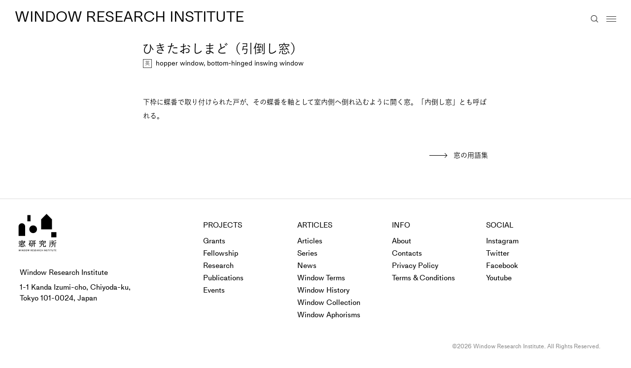

--- FILE ---
content_type: text/html; charset=UTF-8
request_url: https://madoken.jp/terms/16042/
body_size: 51627
content:
<!DOCTYPE html>
<html lang="ja">
<head>
<!-- Google Tag Manager -->
<script>(function(w,d,s,l,i){w[l]=w[l]||[];w[l].push({'gtm.start':
new Date().getTime(),event:'gtm.js'});var f=d.getElementsByTagName(s)[0],
j=d.createElement(s),dl=l!='dataLayer'?'&l='+l:'';j.async=true;j.src=
'https://www.googletagmanager.com/gtm.js?id='+i+dl;f.parentNode.insertBefore(j,f);
})(window,document,'script','dataLayer','GTM-PTK3QPL');</script>
<!-- End Google Tag Manager -->




<meta charset="UTF-8">
<meta http-equiv="X-UA-Compatible" content="IE=edge,chrome=1">
<meta name="viewport" content="width=device-width,initial-scale=1.0,minimum-scale=1.0,shrink-to-fit=no" />
<meta name="format-detection" content="telephone=no">

<meta name="description" content="">
<meta property="og:title" content="引倒し窓 - 窓研究所 WINDOW RESEARCH INSTITUTE窓の用語集 | 窓研究所 WINDOW RESEARCH INSTITUTE">
<meta property="og:site_name" content="窓研究所 WINDOW RESEARCH INSTITUTE">
<meta property="og:type" content="article">
<meta property="og:description" content="">
<meta property="og:url" content="https://madoken.jp/terms/16042/">
<meta property="og:image" content="https://madoken.jp/wp/wp-content/themes/madoken2022/assets/images/common/ogimage.png">
<meta name="twitter:card" content="summary_large_image">












<link rel="alternate" type="application/rss+xml" title="RSS" href="https://madoken.jp/feed/">
	<style>img:is([sizes="auto" i], [sizes^="auto," i]) { contain-intrinsic-size: 3000px 1500px }</style>
	
		<!-- All in One SEO 4.5.9.2 - aioseo.com -->
		<title>引倒し窓 - 窓研究所 WINDOW RESEARCH INSTITUTE</title>
		<meta name="robots" content="max-image-preview:large" />
		<link rel="canonical" href="https://madoken.jp/terms/16042/" />
		<meta name="generator" content="All in One SEO (AIOSEO) 4.5.9.2" />
		<meta property="og:locale" content="ja_JP" />
		<meta property="og:site_name" content="窓研究所 WINDOW RESEARCH INSTITUTE - 一般財団法人 窓研究所は「窓は文明であり、文化である。」の思想のもと、窓と建築に関する多角的な知見の収集・発信に取り組むとともに、研究助成、文化事業の助成・開催をおこなっています。" />
		<meta property="og:type" content="article" />
		<meta property="og:title" content="引倒し窓 - 窓研究所 WINDOW RESEARCH INSTITUTE" />
		<meta property="og:url" content="https://madoken.jp/terms/16042/" />
		<meta property="article:published_time" content="2023-04-28T09:10:51+00:00" />
		<meta property="article:modified_time" content="2025-04-02T13:12:03+00:00" />
		<meta name="twitter:card" content="summary_large_image" />
		<meta name="twitter:title" content="引倒し窓 - 窓研究所 WINDOW RESEARCH INSTITUTE" />
		<meta name="twitter:label1" content="投稿者" />
		<meta name="twitter:data1" content="diamond_heads" />
		<script type="application/ld+json" class="aioseo-schema">
			{"@context":"https:\/\/schema.org","@graph":[{"@type":"BlogPosting","@id":"https:\/\/madoken.jp\/terms\/16042\/#blogposting","name":"\u5f15\u5012\u3057\u7a93 - \u7a93\u7814\u7a76\u6240 WINDOW RESEARCH INSTITUTE","headline":"\u5f15\u5012\u3057\u7a93","author":{"@id":"https:\/\/madoken.jp\/author\/diamond_heads\/#author"},"publisher":{"@id":"https:\/\/madoken.jp\/#organization"},"datePublished":"2023-04-28T18:10:51+09:00","dateModified":"2025-04-02T22:12:03+09:00","inLanguage":"ja","mainEntityOfPage":{"@id":"https:\/\/madoken.jp\/terms\/16042\/#webpage"},"isPartOf":{"@id":"https:\/\/madoken.jp\/terms\/16042\/#webpage"},"articleSection":"\u7a93\u306e\u7528\u8a9e\u96c6, \u65e5\u672c\u8a9e, pll_644b8dc2c8716"},{"@type":"BreadcrumbList","@id":"https:\/\/madoken.jp\/terms\/16042\/#breadcrumblist","itemListElement":[{"@type":"ListItem","@id":"https:\/\/madoken.jp\/#listItem","position":1,"name":"\u5bb6","item":"https:\/\/madoken.jp\/","nextItem":"https:\/\/madoken.jp\/terms\/#listItem"},{"@type":"ListItem","@id":"https:\/\/madoken.jp\/terms\/#listItem","position":2,"name":"\u7a93\u306e\u7528\u8a9e\u96c6","previousItem":"https:\/\/madoken.jp\/#listItem"}]},{"@type":"Organization","@id":"https:\/\/madoken.jp\/#organization","name":"\u7a93\u7814\u7a76\u6240","url":"https:\/\/madoken.jp\/"},{"@type":"Person","@id":"https:\/\/madoken.jp\/author\/diamond_heads\/#author","url":"https:\/\/madoken.jp\/author\/diamond_heads\/","name":"diamond_heads","image":{"@type":"ImageObject","@id":"https:\/\/madoken.jp\/terms\/16042\/#authorImage","url":"https:\/\/secure.gravatar.com\/avatar\/8eeddb22c89ecd2b6fbf4698548b7b4c?s=96&d=mm&r=g","width":96,"height":96,"caption":"diamond_heads"}},{"@type":"WebPage","@id":"https:\/\/madoken.jp\/terms\/16042\/#webpage","url":"https:\/\/madoken.jp\/terms\/16042\/","name":"\u5f15\u5012\u3057\u7a93 - \u7a93\u7814\u7a76\u6240 WINDOW RESEARCH INSTITUTE","inLanguage":"ja","isPartOf":{"@id":"https:\/\/madoken.jp\/#website"},"breadcrumb":{"@id":"https:\/\/madoken.jp\/terms\/16042\/#breadcrumblist"},"author":{"@id":"https:\/\/madoken.jp\/author\/diamond_heads\/#author"},"creator":{"@id":"https:\/\/madoken.jp\/author\/diamond_heads\/#author"},"datePublished":"2023-04-28T18:10:51+09:00","dateModified":"2025-04-02T22:12:03+09:00"},{"@type":"WebSite","@id":"https:\/\/madoken.jp\/#website","url":"https:\/\/madoken.jp\/","name":"\u7a93\u7814\u7a76\u6240","description":"\u4e00\u822c\u8ca1\u56e3\u6cd5\u4eba \u7a93\u7814\u7a76\u6240\u306f\u300c\u7a93\u306f\u6587\u660e\u3067\u3042\u308a\u3001\u6587\u5316\u3067\u3042\u308b\u3002\u300d\u306e\u601d\u60f3\u306e\u3082\u3068\u3001\u7a93\u3068\u5efa\u7bc9\u306b\u95a2\u3059\u308b\u591a\u89d2\u7684\u306a\u77e5\u898b\u306e\u53ce\u96c6\u30fb\u767a\u4fe1\u306b\u53d6\u308a\u7d44\u3080\u3068\u3068\u3082\u306b\u3001\u7814\u7a76\u52a9\u6210\u3001\u6587\u5316\u4e8b\u696d\u306e\u52a9\u6210\u30fb\u958b\u50ac\u3092\u304a\u3053\u306a\u3063\u3066\u3044\u307e\u3059\u3002","inLanguage":"ja","publisher":{"@id":"https:\/\/madoken.jp\/#organization"}}]}
		</script>
		<!-- All in One SEO -->

<style id='classic-theme-styles-inline-css' type='text/css'>
/*! This file is auto-generated */
.wp-block-button__link{color:#fff;background-color:#32373c;border-radius:9999px;box-shadow:none;text-decoration:none;padding:calc(.667em + 2px) calc(1.333em + 2px);font-size:1.125em}.wp-block-file__button{background:#32373c;color:#fff;text-decoration:none}
</style>
<style id='global-styles-inline-css' type='text/css'>
:root{--wp--preset--aspect-ratio--square: 1;--wp--preset--aspect-ratio--4-3: 4/3;--wp--preset--aspect-ratio--3-4: 3/4;--wp--preset--aspect-ratio--3-2: 3/2;--wp--preset--aspect-ratio--2-3: 2/3;--wp--preset--aspect-ratio--16-9: 16/9;--wp--preset--aspect-ratio--9-16: 9/16;--wp--preset--color--black: #000000;--wp--preset--color--cyan-bluish-gray: #abb8c3;--wp--preset--color--white: #ffffff;--wp--preset--color--pale-pink: #f78da7;--wp--preset--color--vivid-red: #cf2e2e;--wp--preset--color--luminous-vivid-orange: #ff6900;--wp--preset--color--luminous-vivid-amber: #fcb900;--wp--preset--color--light-green-cyan: #7bdcb5;--wp--preset--color--vivid-green-cyan: #00d084;--wp--preset--color--pale-cyan-blue: #8ed1fc;--wp--preset--color--vivid-cyan-blue: #0693e3;--wp--preset--color--vivid-purple: #9b51e0;--wp--preset--gradient--vivid-cyan-blue-to-vivid-purple: linear-gradient(135deg,rgba(6,147,227,1) 0%,rgb(155,81,224) 100%);--wp--preset--gradient--light-green-cyan-to-vivid-green-cyan: linear-gradient(135deg,rgb(122,220,180) 0%,rgb(0,208,130) 100%);--wp--preset--gradient--luminous-vivid-amber-to-luminous-vivid-orange: linear-gradient(135deg,rgba(252,185,0,1) 0%,rgba(255,105,0,1) 100%);--wp--preset--gradient--luminous-vivid-orange-to-vivid-red: linear-gradient(135deg,rgba(255,105,0,1) 0%,rgb(207,46,46) 100%);--wp--preset--gradient--very-light-gray-to-cyan-bluish-gray: linear-gradient(135deg,rgb(238,238,238) 0%,rgb(169,184,195) 100%);--wp--preset--gradient--cool-to-warm-spectrum: linear-gradient(135deg,rgb(74,234,220) 0%,rgb(151,120,209) 20%,rgb(207,42,186) 40%,rgb(238,44,130) 60%,rgb(251,105,98) 80%,rgb(254,248,76) 100%);--wp--preset--gradient--blush-light-purple: linear-gradient(135deg,rgb(255,206,236) 0%,rgb(152,150,240) 100%);--wp--preset--gradient--blush-bordeaux: linear-gradient(135deg,rgb(254,205,165) 0%,rgb(254,45,45) 50%,rgb(107,0,62) 100%);--wp--preset--gradient--luminous-dusk: linear-gradient(135deg,rgb(255,203,112) 0%,rgb(199,81,192) 50%,rgb(65,88,208) 100%);--wp--preset--gradient--pale-ocean: linear-gradient(135deg,rgb(255,245,203) 0%,rgb(182,227,212) 50%,rgb(51,167,181) 100%);--wp--preset--gradient--electric-grass: linear-gradient(135deg,rgb(202,248,128) 0%,rgb(113,206,126) 100%);--wp--preset--gradient--midnight: linear-gradient(135deg,rgb(2,3,129) 0%,rgb(40,116,252) 100%);--wp--preset--font-size--small: 13px;--wp--preset--font-size--medium: 20px;--wp--preset--font-size--large: 36px;--wp--preset--font-size--x-large: 42px;--wp--preset--spacing--20: 0.44rem;--wp--preset--spacing--30: 0.67rem;--wp--preset--spacing--40: 1rem;--wp--preset--spacing--50: 1.5rem;--wp--preset--spacing--60: 2.25rem;--wp--preset--spacing--70: 3.38rem;--wp--preset--spacing--80: 5.06rem;--wp--preset--shadow--natural: 6px 6px 9px rgba(0, 0, 0, 0.2);--wp--preset--shadow--deep: 12px 12px 50px rgba(0, 0, 0, 0.4);--wp--preset--shadow--sharp: 6px 6px 0px rgba(0, 0, 0, 0.2);--wp--preset--shadow--outlined: 6px 6px 0px -3px rgba(255, 255, 255, 1), 6px 6px rgba(0, 0, 0, 1);--wp--preset--shadow--crisp: 6px 6px 0px rgba(0, 0, 0, 1);}:where(.is-layout-flex){gap: 0.5em;}:where(.is-layout-grid){gap: 0.5em;}body .is-layout-flex{display: flex;}.is-layout-flex{flex-wrap: wrap;align-items: center;}.is-layout-flex > :is(*, div){margin: 0;}body .is-layout-grid{display: grid;}.is-layout-grid > :is(*, div){margin: 0;}:where(.wp-block-columns.is-layout-flex){gap: 2em;}:where(.wp-block-columns.is-layout-grid){gap: 2em;}:where(.wp-block-post-template.is-layout-flex){gap: 1.25em;}:where(.wp-block-post-template.is-layout-grid){gap: 1.25em;}.has-black-color{color: var(--wp--preset--color--black) !important;}.has-cyan-bluish-gray-color{color: var(--wp--preset--color--cyan-bluish-gray) !important;}.has-white-color{color: var(--wp--preset--color--white) !important;}.has-pale-pink-color{color: var(--wp--preset--color--pale-pink) !important;}.has-vivid-red-color{color: var(--wp--preset--color--vivid-red) !important;}.has-luminous-vivid-orange-color{color: var(--wp--preset--color--luminous-vivid-orange) !important;}.has-luminous-vivid-amber-color{color: var(--wp--preset--color--luminous-vivid-amber) !important;}.has-light-green-cyan-color{color: var(--wp--preset--color--light-green-cyan) !important;}.has-vivid-green-cyan-color{color: var(--wp--preset--color--vivid-green-cyan) !important;}.has-pale-cyan-blue-color{color: var(--wp--preset--color--pale-cyan-blue) !important;}.has-vivid-cyan-blue-color{color: var(--wp--preset--color--vivid-cyan-blue) !important;}.has-vivid-purple-color{color: var(--wp--preset--color--vivid-purple) !important;}.has-black-background-color{background-color: var(--wp--preset--color--black) !important;}.has-cyan-bluish-gray-background-color{background-color: var(--wp--preset--color--cyan-bluish-gray) !important;}.has-white-background-color{background-color: var(--wp--preset--color--white) !important;}.has-pale-pink-background-color{background-color: var(--wp--preset--color--pale-pink) !important;}.has-vivid-red-background-color{background-color: var(--wp--preset--color--vivid-red) !important;}.has-luminous-vivid-orange-background-color{background-color: var(--wp--preset--color--luminous-vivid-orange) !important;}.has-luminous-vivid-amber-background-color{background-color: var(--wp--preset--color--luminous-vivid-amber) !important;}.has-light-green-cyan-background-color{background-color: var(--wp--preset--color--light-green-cyan) !important;}.has-vivid-green-cyan-background-color{background-color: var(--wp--preset--color--vivid-green-cyan) !important;}.has-pale-cyan-blue-background-color{background-color: var(--wp--preset--color--pale-cyan-blue) !important;}.has-vivid-cyan-blue-background-color{background-color: var(--wp--preset--color--vivid-cyan-blue) !important;}.has-vivid-purple-background-color{background-color: var(--wp--preset--color--vivid-purple) !important;}.has-black-border-color{border-color: var(--wp--preset--color--black) !important;}.has-cyan-bluish-gray-border-color{border-color: var(--wp--preset--color--cyan-bluish-gray) !important;}.has-white-border-color{border-color: var(--wp--preset--color--white) !important;}.has-pale-pink-border-color{border-color: var(--wp--preset--color--pale-pink) !important;}.has-vivid-red-border-color{border-color: var(--wp--preset--color--vivid-red) !important;}.has-luminous-vivid-orange-border-color{border-color: var(--wp--preset--color--luminous-vivid-orange) !important;}.has-luminous-vivid-amber-border-color{border-color: var(--wp--preset--color--luminous-vivid-amber) !important;}.has-light-green-cyan-border-color{border-color: var(--wp--preset--color--light-green-cyan) !important;}.has-vivid-green-cyan-border-color{border-color: var(--wp--preset--color--vivid-green-cyan) !important;}.has-pale-cyan-blue-border-color{border-color: var(--wp--preset--color--pale-cyan-blue) !important;}.has-vivid-cyan-blue-border-color{border-color: var(--wp--preset--color--vivid-cyan-blue) !important;}.has-vivid-purple-border-color{border-color: var(--wp--preset--color--vivid-purple) !important;}.has-vivid-cyan-blue-to-vivid-purple-gradient-background{background: var(--wp--preset--gradient--vivid-cyan-blue-to-vivid-purple) !important;}.has-light-green-cyan-to-vivid-green-cyan-gradient-background{background: var(--wp--preset--gradient--light-green-cyan-to-vivid-green-cyan) !important;}.has-luminous-vivid-amber-to-luminous-vivid-orange-gradient-background{background: var(--wp--preset--gradient--luminous-vivid-amber-to-luminous-vivid-orange) !important;}.has-luminous-vivid-orange-to-vivid-red-gradient-background{background: var(--wp--preset--gradient--luminous-vivid-orange-to-vivid-red) !important;}.has-very-light-gray-to-cyan-bluish-gray-gradient-background{background: var(--wp--preset--gradient--very-light-gray-to-cyan-bluish-gray) !important;}.has-cool-to-warm-spectrum-gradient-background{background: var(--wp--preset--gradient--cool-to-warm-spectrum) !important;}.has-blush-light-purple-gradient-background{background: var(--wp--preset--gradient--blush-light-purple) !important;}.has-blush-bordeaux-gradient-background{background: var(--wp--preset--gradient--blush-bordeaux) !important;}.has-luminous-dusk-gradient-background{background: var(--wp--preset--gradient--luminous-dusk) !important;}.has-pale-ocean-gradient-background{background: var(--wp--preset--gradient--pale-ocean) !important;}.has-electric-grass-gradient-background{background: var(--wp--preset--gradient--electric-grass) !important;}.has-midnight-gradient-background{background: var(--wp--preset--gradient--midnight) !important;}.has-small-font-size{font-size: var(--wp--preset--font-size--small) !important;}.has-medium-font-size{font-size: var(--wp--preset--font-size--medium) !important;}.has-large-font-size{font-size: var(--wp--preset--font-size--large) !important;}.has-x-large-font-size{font-size: var(--wp--preset--font-size--x-large) !important;}
:where(.wp-block-post-template.is-layout-flex){gap: 1.25em;}:where(.wp-block-post-template.is-layout-grid){gap: 1.25em;}
:where(.wp-block-columns.is-layout-flex){gap: 2em;}:where(.wp-block-columns.is-layout-grid){gap: 2em;}
:root :where(.wp-block-pullquote){font-size: 1.5em;line-height: 1.6;}
</style>
<link rel="https://api.w.org/" href="https://madoken.jp/wp-json/" /><link rel="alternate" title="JSON" type="application/json" href="https://madoken.jp/wp-json/wp/v2/posts/16042" /><link rel="alternate" title="oEmbed (JSON)" type="application/json+oembed" href="https://madoken.jp/wp-json/oembed/1.0/embed?url=https%3A%2F%2Fmadoken.jp%2Fterms%2F16042%2F" />
<link rel="alternate" title="oEmbed (XML)" type="text/xml+oembed" href="https://madoken.jp/wp-json/oembed/1.0/embed?url=https%3A%2F%2Fmadoken.jp%2Fterms%2F16042%2F&#038;format=xml" />
                                        <script>
                                            var ajaxUrl = 'https://madoken.jp/wp/wp-admin/admin-ajax.php';
                                        </script>
                                <link rel="apple-touch-icon" sizes="180x180" href="/wp/wp-content/uploads/fbrfg/apple-touch-icon.png">
<link rel="icon" type="image/png" href="/wp/wp-content/uploads/fbrfg/favicon-32x32.png" sizes="32x32">
<link rel="icon" type="image/png" href="/wp/wp-content/uploads/fbrfg/favicon-16x16.png" sizes="16x16">
<link rel="manifest" href="/wp/wp-content/uploads/fbrfg/manifest.json">
<link rel="mask-icon" href="/wp/wp-content/uploads/fbrfg/safari-pinned-tab.svg" color="#5bbad5">
<link rel="shortcut icon" href="/wp/wp-content/uploads/fbrfg/favicon.ico">
<meta name="msapplication-config" content="/wp/wp-content/uploads/fbrfg/browserconfig.xml">
<meta name="theme-color" content="#ffffff"><style type="text/css">
.no-js .native-lazyload-js-fallback {
	display: none;
}
</style>
		

<!-- JS -->
<script src="https://ajax.googleapis.com/ajax/libs/jquery/2.2.0/jquery.min.js"></script>
<script type="text/javascript" src="https://madoken.jp/wp/wp-content/themes/madoken2022/assets/js/viewer.min.js"></script>




<script>
$(window).on('load', function () {
    if ($('.slide1').length) {
        var postId = 16042;
        if (window.name !== "any" + postId) {
            location.reload();
            window.name = "any" + postId;
        } else {
            window.name = "";
        }
    }
});
</script>





<script src="//kitchen.juicer.cc?color=sH4LHCkE1rw=" async></script>
<!-- typesquare.com -->
<script type="text/javascript" src="//typesquare.com/3/tsst/script/ja/typesquare.js?6890047f325849e38a1e77b0ac1e0235&fadein=-1" charset="utf-8"></script>


<!-- CSS -->
<link rel="stylesheet" type="text/css" media="all" href="https://madoken.jp/wp/wp-content/themes/madoken2022/assets/owlcarousel/assets/owl.carousel.min.css">
<link rel="stylesheet" type="text/css" media="all" href="https://madoken.jp/wp/wp-content/themes/madoken2022/assets/owlcarousel/assets/owl.theme.default.min.css">
<link rel="stylesheet" type="text/css" media="all" href="https://madoken.jp/wp/wp-content/themes/madoken2022/assets/js/viewer.css?">
<link rel="stylesheet" type="text/css" media="screen" href="https://madoken.jp/wp/wp-content/themes/madoken2022/assets/css/style.css?1760949049">
<link rel="stylesheet" type="text/css" media="print" href="https://madoken.jp/wp/wp-content/themes/madoken2022/assets/css/print.css?1658914089">
<script type="text/javascript" src="https://madoken.jp/wp/wp-content/themes/madoken2022/assets/js/languages.js"></script>
</head>


<!-- BODY --->
<body data-rsssl=1 id="" class="dictionary dictionary_result">
<!-- Google Tag Manager (noscript) -->
<noscript><iframe src="https://www.googletagmanager.com/ns.html?id=GTM-PTK3QPL"
height="0" width="0" style="display:none;visibility:hidden"></iframe></noscript>
<!-- End Google Tag Manager (noscript) -->

<!-- header -->
<header>
<div class="nvara">
<h1><a href="/">WINDOW RESEARCH INSTITUTE</a></h1>
<div class="search_area" style="display:none;">
<div class="search_text">
<form method="get" id="searchform" action="/">
<input type="text" name="s" id="s" placeholder="SEARCH" value=""/><input type="submit" id="searchsubmit"><!-- <input type="reset" name="reset" value="" id="reset"> -->
</form>
</div>
<div class="menu-btn"><span></span></div>
</div>
<div id="searchsubmit_div"></div>
<script>
$(function () {
$("#searchsubmit_div").click(function () {
$(".search_area").css("display", "block");
$('#s').focus();
$("#menu-btn-check").prop("checked", false);
});
$("div.menu-btn").click(function () {
$(".search_area").css("display", "none");
});
});
$(function() {
$(".menu-list01 a").click(function() {
$("#menu-btn-check").prop("checked", false);
});
});
var input = document.getElementById("s");
var target = document.getElementById("reset");
var span = document.getElementById("inputCounter");
input.addEventListener("keyup", function () {
var length = input.value.length;
target.style.left = 22 + length * 18 + 'px';
target.style.display = 'block';
if(length <=1) {
target.style.display = 'none';
}
if(length >=16) {
target.style.display = 'none';
}
target.onclick = function() {
target.style.display = 'none';
};});
</script>
<div class="hamburger-menu"> <input type="checkbox" id="menu-btn-check"> <label for="menu-btn-check" class="menu-btn"><span></span></label>
<div class="menu-bg"></div>
<div class="menu-content">
<ul class="menu-list01">
<li>About</li>
<li><a href="/about/#">理念</a></li>
<li><a href="/about/#about02">事業</a></li>
<li><a href="/about/#about03">沿革</a></li>
<li><a href="/about/#about04">役員</a></li>
<li><a href="/about/#about05">開示資料</a></li>
</ul>
<ul class="menu-list02">
<li>Projects</li>
<li><a href="/grants/?latest">助成事業</a></li>
<li><a href="/fellowship/?latest">研究員派遣事業</a></li>
<li><a href="/research/">研究事業</a></li>
<li><a href="/publications/">出版物</a></li>
<li><a href="/events/">イベント</a></li>
<li><a href="/announcement/">ニュース</a></li></ul>
<ul class="menu-list03">
<li>Articles</li>
<li><a href="/articles/">すべての記事</a></li>
<li><a href="/series/">連載一覧</a></li>
<li><a href="/tag/essays/"> 論考 </a></li>
<li><a href="/tag/interview/"> インタビュー </a></li>
<li class="end"><a href="/tag/columns/"> コラム </a></li>
<li class="ttl">Index</li>
<li><a href="/terms/">窓の用語集</a></li>
<li><a href="/history/">窓の歴史</a></li>
<li><a href="/collection/">窓の事例集</a></li>
<li><a href="/window_aphorisms/">窓の格言集</a></li>
</ul>
<ul class="menu-list04">
<li>Categories</li>
<li><a href="/tag/architecture/">Architecture</a></li>
<li><a href="/tag/artsandculture/">Art</a></li>
<!-- <li><a href="/tag/design/">Design</a></li> -->
<li><a href="/tag/history/">History</a></li>
<li><a href="/tag/literature/">Literature</a></li>
<li><a href="/tag/photography/">Photography</a></li>
</ul>
<div class="menu-list05">
 <dl><dt>Tags</dt>
<dd><a href="/tag/ecology/">Ecology</a></dd>
<dd><a href="/tag/history/">History</a></dd>
<dd><a href="/tag/switzerland/">Switzerland</a></dd>
<dd><a href="/tag/grant-programs/">Grant Programs</a></dd>
<dd><a href="/tag/lectures-seminars/">Lectures &amp; Seminars</a></dd>
</dl>
<p><a href="/tags/">タグ一覧を見る</a></p>
<ul class="sns_icn">
<li class="ig"><a href="https://www.instagram.com/windowresearchinstitute/" target="_blank"><svg id="instagram_2123" data-name="instagram 2123" xmlns="http://www.w3.org/2000/svg" width="16.226" height="16.226" viewBox="0 0 16.226 16.226">
<path id="instagram2559" data-name="instagram2559" d="M213.978,329.6c2.167,0,2.424.008,3.28.047a4.5,4.5,0,0,1,1.507.279,2.693,2.693,0,0,1,1.54,1.54,4.5,4.5,0,0,1,.279,1.507c.038.856.047,1.113.047,3.28s-.008,2.424-.047,3.28a4.5,4.5,0,0,1-.279,1.507,2.693,2.693,0,0,1-1.54,1.54,4.5,4.5,0,0,1-1.507.279c-.856.038-1.113.047-3.28.047s-2.424-.008-3.28-.047a4.5,4.5,0,0,1-1.507-.279,2.693,2.693,0,0,1-1.54-1.54,4.5,4.5,0,0,1-.279-1.507c-.038-.856-.047-1.113-.047-3.28s.008-2.424.047-3.28a4.5,4.5,0,0,1,.279-1.507,2.693,2.693,0,0,1,1.54-1.54,4.5,4.5,0,0,1,1.507-.279c.856-.039,1.113-.047,3.28-.047m0-1.462c-2.2,0-2.48.009-3.346.049a5.954,5.954,0,0,0-1.97.377,4.153,4.153,0,0,0-2.37,2.37,5.952,5.952,0,0,0-.377,1.97c-.04.866-.049,1.141-.049,3.347s.008,2.48.049,3.346a5.955,5.955,0,0,0,.377,1.97,4.151,4.151,0,0,0,2.37,2.369,5.956,5.956,0,0,0,1.97.378c.865.039,1.141.049,3.346.049s2.48-.009,3.346-.049a5.956,5.956,0,0,0,1.97-.378,4.151,4.151,0,0,0,2.37-2.369,5.966,5.966,0,0,0,.377-1.97c.04-.865.049-1.141.049-3.346s-.009-2.48-.049-3.347a5.965,5.965,0,0,0-.377-1.97,4.153,4.153,0,0,0-2.37-2.37,5.955,5.955,0,0,0-1.97-.377C216.459,328.15,216.184,328.14,213.978,328.14Z" transform="translate(-205.865 -328.14)"/>
<path id="instagram2560" data-name="instagram2560" d="M219.288,337.4a4.168,4.168,0,1,0,4.168,4.168h0A4.168,4.168,0,0,0,219.288,337.4Zm0,6.874a2.706,2.706,0,1,1,2.706-2.706,2.706,2.706,0,0,1-2.706,2.706Z" transform="translate(-211.175 -333.455)"/>
<circle id="instagram13" data-name="instagram13" cx="0.974" cy="0.974" r="0.974" transform="translate(11.471 2.81)"/>
</svg>
</a></li>
<li class="tw"><a href="https://twitter.com/madokenjp" target="_blank"><svg xmlns="http://www.w3.org/2000/svg" width="18.492" height="15.021" viewBox="0 0 18.492 15.021">
<path id="twitter32" data-name="twitter32" d="M121.944,18.321A10.705,10.705,0,0,0,132.72,7.546v-.5a7.661,7.661,0,0,0,1.872-1.963,7.083,7.083,0,0,1-2.192.594,4.063,4.063,0,0,0,1.689-2.1,7.376,7.376,0,0,1-2.42.913A3.822,3.822,0,0,0,128.884,3.3a3.78,3.78,0,0,0-3.79,3.79,5.058,5.058,0,0,0,.091.867,10.729,10.729,0,0,1-7.808-3.972,3.872,3.872,0,0,0-.5,1.918,3.809,3.809,0,0,0,1.689,3.15,3.777,3.777,0,0,1-1.735-.457v.046a3.773,3.773,0,0,0,3.059,3.7,3.561,3.561,0,0,1-1,.137c-.228,0-.5-.046-.731-.046a3.843,3.843,0,0,0,3.561,2.648,7.632,7.632,0,0,1-4.7,1.644,6.119,6.119,0,0,1-.913-.046,11.038,11.038,0,0,0,5.844,1.644" transform="translate(-116.1 -3.3)"/>
</svg>
</a></li>
<li class="fb"><a href="https://www.facebook.com/madokenjp" target="_blank"><svg xmlns="http://www.w3.org/2000/svg" width="9.141" height="17.699" viewBox="0 0 9.141 17.699">
<path id="facebook" d="M73.915,17.754V9.689H76.6l.4-3.137H73.915V4.536c0-.9.269-1.523,1.568-1.523h1.658V.234A19.168,19.168,0,0,0,74.721.1a3.8,3.8,0,0,0-4.033,4.167V6.6H68V9.734h2.689V17.8h3.226Z" transform="translate(-68 -0.1)"/>
</svg>
</a></li>
<li class="yt"><a href="https://www.youtube.com/channel/UCI4ZCS4RsCHKXRjbVlN_nIQ" target="_blank"><svg xmlns="http://www.w3.org/2000/svg" width="18.658" height="13.043" viewBox="0 0 18.658 13.043">
<path id="youtube31" data-name="youtube31" d="M269.969,6.73a2.332,2.332,0,0,0-1.641-1.641,68.727,68.727,0,0,0-14.6,0,2.332,2.332,0,0,0-1.641,1.641,24.438,24.438,0,0,0-.389,4.492,24.438,24.438,0,0,0,.389,4.492,2.332,2.332,0,0,0,1.641,1.641,56.162,56.162,0,0,0,7.3.389,56.162,56.162,0,0,0,7.3-.389,2.332,2.332,0,0,0,1.641-1.641,24.434,24.434,0,0,0,.389-4.492A24.434,24.434,0,0,0,269.969,6.73Zm-10.8,7.3V8.414l4.837,2.807Z" transform="translate(-251.7 -4.7)"/>
</svg>
</a></li>
</ul><a href="https://madoken.jp/en/">
En
</a>
</div>
</div>
</div>
</div>

</header>
<!-- /header -->
<main id="main">
<article>

<!-- MainStart -->


<div class="category_ttl_area noimg">





<h2 class="ctgry_ttl sp">ひきたおしまど（引倒し窓）</h2>



<div class="main_box_noimg">




<div class="main_text">
<h2 class="ctgry_ttl pc">ひきたおしまど（引倒し窓）</h2>

<p class="spec">
<span class="text">
hopper window, bottom-hinged inswing window　
</span>
</p>




                    <p class="ld"><p>下枠に蝶番で取り付けられた戸が、その蝶番を軸として室内側へ倒れ込むように開く窓。「内倒し窓」とも呼ばれる。</p>
</p>
        
<ul class="book_description_ttl pc">

</ul>



    </div>

        <!-- スライド画像 -->







</div>


<ul class="book_description_ttl sp">

</ul>






<div class="view_all noimg">


            <span class="btnarrow"></span>
            <a class="c-meta__cat c-meta__cat--sub" href="https://madoken.jp/terms/">窓の用語集</a>
          </div>

</div>











<!-- SlickのCSS -->
<link rel="stylesheet" type="text/css" href="https://cdn.jsdelivr.net/npm/slick-carousel/slick/slick.css"/>
<link rel="stylesheet" type="text/css" href="https://cdn.jsdelivr.net/npm/slick-carousel/slick/slick-theme.css"/>
<!-- SlickのJS -->
<script src="https://cdn.jsdelivr.net/npm/slick-carousel/slick/slick.min.js"></script>

<!-- Slickの初期化スクリプト -->
<script>
jQuery(document).ready(function($){
  var $slider = $('.termslide');
  var $counter = $('.slider-counter');

  // 先にスライド数を取得
  var totalSlides = $slider.children().length;

  // 1枚だけならナビゲーション・カウンターを非表示にする
  if (totalSlides <= 1) {
    $counter.hide();
    // Slickの矢印は.slick-initialized後にDOMに追加されるので、後で非表示に
    $slider.on('init', function(){
      $slider.find('.slick-prev, .slick-next').hide();
    });
  }

  // カウンター更新
  $slider.on('init reInit afterChange', function(event, slick, currentSlide){
    if (totalSlides > 1) {
      var i = (currentSlide ? currentSlide : 0) + 1;
      $counter.text(i + ' / ' + slick.slideCount);
    }
  });

  // スライダー初期化
  $slider.slick({
    dots: false,
    arrows: true,
    infinite: true,
    speed: 500,
    slidesToShow: 1,
    slidesToScroll: 1,
    adaptiveHeight: true,
    autoplay: false,
    autoplaySpeed: 3000,
    keyboard: true,
    swipe: true,
    swipeToSlide: true,
    touchThreshold: 10
  });

  // 画像クリックで次のスライドへ
  $slider.on('click', '.termslide_img', function() {
    $slider.slick('slickNext');
  });

});



jQuery(document).ready(function($){
  // トラックパッドのスワイプ時にブラウザの戻る・進むを無効化
  $(window).on('wheel', function(event){
    if (event.originalEvent.deltaX !== 0) {
      event.preventDefault();
    }
  });

  // トラックパッドのスワイプジェスチャーをSlickに適用
  $('.termslide').on('touchstart', function(e) {
    e.preventDefault();
  });
});



function initAccordion() {
    if (window.innerWidth <= 10400) {
        var accordionItems = document.querySelectorAll('.accordion-item');
        accordionItems.forEach(function(item) {
            item.addEventListener('click', function(e) {
                // aタグをクリックしたときは処理をキャンセル
                if (e.target.tagName.toLowerCase() === 'a') {
                    return;
                }

                var panel = this.querySelector('ul');

                if (this.classList.contains('active')) {
                    this.classList.remove('active');
                    panel.style.display = 'none';
                } else {
                    this.classList.add('active');
                    panel.style.display = 'block';
                }
            });
        });
    }
}


document.addEventListener("DOMContentLoaded", initAccordion);
window.addEventListener("resize", function() {
    location.reload(); // 画面サイズ変更時にリロード（不要なら削除）
});


</script>
<style>
body.dictionary_result div.category_ttl_area.noimg {
    position: relative;
    width: 84%;
    padding: 0 8%;
    overflow: hidden;
    padding-top: 84px;
    max-width: 700px;
    margin: 0 auto;
    padding-bottom: 64px;
}




body.dictionary.dictionary_result div.category_ttl_area h2 {
        font-size: 25px;
        font-family: "MediumLL-R", "游ゴシック体 Pr6N M", "Yu Gothic Pr6N M", "游ゴシック体", YuGothic, "游ゴシック Medium", "Yu Gothic Medium", "Hiragino Kaku Gothic ProN", "Hiragino Sans", "メイリオ", sans-serif;
        width: 100%;
        margin: 0;
        padding: 0;
        max-width: 700px;
        text-align: left;
        padding-bottom: 0;
        line-height: 30px;
text-indent: -0.1em;
    }

html:lang(en) body.dictionary.dictionary_result div.category_ttl_area h2 {
font-family: MediumLL-B, "游ゴシック体 Pr6N D", "Yu Gothic Pr6N D", 游ゴシック体, YuGothic, "游ゴシック Medium", "Yu Gothic Medium", "Hiragino Kaku Gothic ProN", "Hiragino Sans", メイリオ, sans-serif;
        line-height: 1.67;
padding:0;
    font-size: 30px;
}

body.dictionary.dictionary_result div.category_ttl_area p {
margin:0;
}


body.dictionary.dictionary_result div.category_ttl_area p.spec {
  font-size: 14px;
  line-height: 30px;
  font-family: "MediumLL-R", "游ゴシック体 Pr6N M", "Yu Gothic Pr6N M", "游ゴシック体", YuGothic, "游ゴシック Medium", "Yu Gothic Medium", "Hiragino Kaku Gothic ProN", "Hiragino Sans", "メイリオ", sans-serif;
  margin-bottom: 40px;
}



html:lang(en) {
    /* 共通のスタイル */
    body.dictionary.dictionary_result div.category_ttl_area p {
        font-size: 20px;
        line-height: 1.3;
        letter-spacing: 0.02em;
    }

    div.category_ttl_area h2 {
        text-transform: unset;
    }

    div.view_all a {
        font-family: "MediumLL-B", sans-serif;
        font-size: 14px;
        text-transform: unset;
    }
}

li.accordion-item {
    border-bottom: 1px solid #000;
    padding: 6px 0;
}

li.accordion-item.active {
    border-bottom: none;
}

.slick-dots {
    position: relative;
    bottom: auto;
    display: block;
    width: max-content;
    padding: 10px 0;
    margin: 0;
    list-style: none;
    text-align: left;
}

.slick-dots li {
    position: relative;
    display: inline-block;
    width: 20px;
    height: 20px;
    margin: 0;
    padding: 0;
    cursor: pointer;
}

.slick-dots li button:before {
    font-family: 'slick';
    font-size: 6px;
    line-height: 20px;
    position: absolute;
    top: 0;
    left: 0;
    width: 20px;
    height: 20px;
    content: '■';
    text-align: center;
    opacity: 0.25;
    color: black;
    -webkit-font-smoothing: antialiased;
    -moz-osx-font-smoothing: grayscale;
}

/* 左矢印 */
.slick-prev {
    left: 0;
    bottom: -40px;
}

.slick-prev::before {
    content: "";
    display: block;
    width: 6px;
    height: 6px;
    border-left: 0.07em solid #000;
    border-bottom: 0.07em solid #000;
    transform: rotate(45deg);
    position: absolute;
    top: auto;
    bottom: 2px;
    left: 50%;
    transform: translate(-50%, -50%) rotate(45deg);
}

/* 右矢印 */
.slick-next {
    left: 40px;
    bottom: -40px;
}

.slick-next::before {
    content: "";
    display: block;
    width: 6px;
    height: 6px;
border-right: 0.07em solid #000;
    border-top: 0.07em solid #000;
    transform: rotate(45deg);
    position: absolute;
    top: auto;
    bottom: 2px;
    left: 50%;
    transform: translate(-50%, -50%) rotate(45deg);
}

.slider-counter {
text-align: center;
    margin-top: 0;
    font-size: 12px;
    color: #333;
    font-family: MediumLL-R, "游ゴシック体 Pr6N M", "Yu Gothic Pr6N M", 游ゴシック体, YuGothic, "游ゴシック Medium", "Yu Gothic Medium", "Hiragino Kaku Gothic ProN", "Hiragino Sans", メイリオ, sans-serif;
    left: 19px;
    bottom: -32px;
    position: absolute;
    width: max-content;
}

/* 親コンテナが十分な高さを持つように設定 */
body.dictionary_result div.category_ttl_area {
    min-height: max-content;
    overflow: unset;
}

main {
    overflow: visible;
}

/* 本文・リスト */
ul.book_description_ttl {
    padding: 0;
    font-size: 14px;
    line-height: 40px;
}

ul.book_description_ttl li {
    display: block;
    font-size: 14px;
    line-height: 25px;
    padding: 7.5px 0;
}

html:lang(en) .main_box ul.book_description_ttl li {
    font-size: 20px;
    line-height: 1.5;
}

ul.book_description_ttl {
    margin: 34px 0 0 0;
    padding: 0;
}


ul.book_description_ttl li.active ul {
    display: block;
}

ul.book_description_ttl li ul {
    display: none;
    padding: 0;
    margin-top: 7.5px;
    border-top: 1px solid #000;
}

body.dictionary.dictionary_result .main_box ul.book_description_ttl li.active ul {
    border-top: 1px solid #000;
    display: block;
    margin-top: 7.5px;
}

body.dictionary.dictionary_result .main_box li.active  ul,
body.dictionary.dictionary_result .main_box_noimg li.active ul{
    border-top: 1px solid #000;
    display: block;
    margin-top: 7.5px;
padding-top: 0;
}



ul li ul {
    border-top: 1px solid #000;
    padding-bottom: 40px;
}

ul li ul li {
    border-bottom: 1px solid #C8C8C8 !important;
    vertical-align: middle;
    padding: 6px 0;
}

ul li ul li:last-child {
/*    border: none !important;*/
}

ul li ul li a {
    border: none;
}

ul li.active {
    border-bottom: none;
}

/* カテゴリートップ */
body.dictionary_result div.category_ttl_area {
    padding-top: 84px;
    padding-bottom: 64px;
}

body.dictionary_result div.view_all.noimg {
max-width: 700px;
margin:0 auto;
}

  html:lang(en) body.dictionary.dictionary_result div.category_ttl_area div.caption p{
        margin: 5px 0 0 0;
        padding-top: 0;
        font-size: 12px;
        line-height: 1.67;
        color: #8C8C8C;
}

body.dictionary.dictionary_result div.category_ttl_area div.caption p a{
text-decoration: none;
border-bottom: 1px dotted #8C8C8C;
padding-bottom: 1px;
}


body.dictionary.dictionary_result div.category_ttl_area  p a{
text-decoration: none;
border-bottom: 1px dotted #000;
padding-bottom: 1px;
}


/* メディアクエリ */
@media screen and (max-width: 1140px) {
    .sp {
        display: none;
    }
    .pc {
        display: block;
    }

  html:lang(en) body.dictionary.dictionary_result div.category_ttl_area div.caption p{
        margin: 5px 0 0 0;
        padding-top: 0;
        font-size: 12px;
        line-height: 1.67;
        color: #8C8C8C;
}






}

@media screen and (max-width: 767px) {
    .sp {
        display: block;
    }
    .pc {
        display: none;
    }

body.dictionary_result div.category_ttl_area.noimg {
    position: relative;
    width: 84%;
    padding: 0 8%;
    overflow: hidden;
    padding-top: 70px;
    padding-bottom: 64px;
    max-width: 700px;
    margin: 0 auto;
}



body.dictionary.dictionary_result div.category_ttl_area h2 {
    font-size: 20px;
    font-family: "MediumLL-R", "游ゴシック体 Pr6N M", "Yu Gothic Pr6N M", "游ゴシック体", YuGothic, "游ゴシック Medium", "Yu Gothic Medium", "Hiragino Kaku Gothic ProN", "Hiragino Sans", "メイリオ", sans-serif;
    width: 100%;
    margin: 0;
    padding: 0;
    max-width: 700px;
    text-align: left;
    padding-bottom: 0;
    line-height: 30px;
}

html:lang(en) body.dictionary.dictionary_result div.category_ttl_area h2 {
        font-size: 30px;
        font-family: MediumLL-B, "游ゴシック体 Pr6N D", "Yu Gothic Pr6N D", 游ゴシック体, YuGothic, "游ゴシック Medium", "Yu Gothic Medium", "Hiragino Kaku Gothic ProN", "Hiragino Sans", メイリオ, sans-serif;
        width: 100%;
        margin: 0;
        padding: 0;
        max-width: 700px;
        text-align: left;
        padding-bottom: 0;
        line-height: 1.67;
}



    html:lang(en) body.dictionary.dictionary_result div.category_ttl_area p {
    font-size: 16px;
    line-height: 1.67;
    }

    html:lang(en) body.dictionary.dictionary_result ul.book_description_ttl li {
    display: block;
    font-size: 16px;
    line-height: 1.67;
}



    body.dictionary.dictionary_result div.category_ttl_area div.caption p {
        margin: 5px 0 0 0;
        padding-top: 0;
        font-size: 12px;
        line-height: 1.67;
        color: #8C8C8C;
        width: 100%;
        box-sizing: border-box;
    }







}




</style>



  </article>
  </main>
   </div>
    </aside>
            <script type="text/javascript" src="https://madoken.jp/wp/wp-content/themes/madoken2022/assets/js/cmn.js"></script>
    




    <script src="https://madoken.jp/wp/wp-content/themes/madoken2022/assets/owlcarousel/owl.carousel.js"></script>
    <script>







      window.addEventListener('DOMContentLoaded', function () {
                    $('.top_slider').owlCarousel({
                      loop: true,
                      dots: true,
          autoplay:true,
          autoplayTimeout:10000,
          autoplayHoverPause:true,

                      responsive: {
                        0: {
                          items: 1,
                margin: 10,
                        },
                        480: {
                          items: 1,
                margin: 10,
                        },
                        769: {
                          items: 1,
                margin: 10,
                        }
                      }
                    })
                  });

window.addEventListener('DOMContentLoaded', function () {
    // 各スライドグループごとのデータを配列で管理する
    var slide1Groups = [];
    var booksContainerGroups = [];
    var slide3Groups = [];

    // スライド1の各グループを配列に追加
    $('.slide1').each(function (index, element) {
        var owl = $(element);
        var groupData = { currentItem: 1, totalItems: 0 };
        owl.owlCarousel({
            loop: true,
            dots: false,
            nav: true,
            onChanged: function (event) {
                updateUI(event, groupData);
            },
            responsive: {
                0: { items: 1, margin: 10 },
                480: { items: 1, margin: 10 },
                769: { items: 1, margin: 10, autoplay: false }
            }
        });
        owl.trigger('refresh.owl.carousel');
        slide1Groups.push(groupData);
    });

    // Booksコンテナの各グループを配列に追加
    $('.books-container').each(function (index, element) {
        var owl = $(element);
        var groupData = { currentItem: 1, totalItems: 0 };
        owl.owlCarousel({
            loop: true,
            dots: false,
            nav: true,
            onChanged: function (event) {
                updateUI(event, groupData);
            },
            responsive: {
                0: { items: 1, margin: 0 },
                480: { items: 1, margin: 0 },
                769: { items: 1, margin: 0, autoplay: false }
            }
        });
        owl.trigger('refresh.owl.carousel');
        booksContainerGroups.push(groupData);
    });

    // スライド3の各グループを配列に追加
    $('.slide3').each(function (index, element) {
        var owl = $(element);
        var groupData = { currentItem: 1, totalItems: 0 };
        owl.owlCarousel({
            loop: true,
            dots: false,
            nav: true,
            onChanged: function (event) {
                updateUI(event, groupData);
            },
            responsive: {
                0: { items: 1, margin: 10 },
                480: { items: 1, margin: 10 },
                769: { items: 1, margin: 10, autoplay: false }
            }
        });
        owl.trigger('refresh.owl.carousel');
        slide3Groups.push(groupData);
    });

    // updateUI 関数を定義
    function updateUI(event, groupData) {
        var currentItem = event.item.index + 1 - event.relatedTarget._clones.length / 2; // クローンを除外して currentItem を計算
        var totalItems = event.item.count;

        // currentItem の値を修正
        if (currentItem > totalItems) {
            currentItem = 1;
        } else if (currentItem === 0) {
            currentItem = totalItems;
        }

        groupData.currentItem = currentItem;
        groupData.totalItems = totalItems;

        // currentItem と totalItems を表示する要素を更新
        var owlPagination = $(event.target).parent().find('.owl-pagination');
        owlPagination.text(groupData.currentItem + '/' + groupData.totalItems);
    }
});

window.addEventListener('DOMContentLoaded', function () {
    // 画像とキャプションの高さを調整する関数
    function adjustOwlNavHeight(owl) {
        var figures = owl.find('figure');
        var maxHeight = 0;

        figures.each(function () {
            var image = $(this).find('img');
            var caption = $(this).find('figcaption');

            // 画像の高さを取得
            var imageHeight = image.height();

            // キャプションの高さを取得
            var captionHeight = caption.outerHeight(true);

            // 画像とキャプションの高さの合計を計算
            var totalHeight = imageHeight; // 必要に応じて + captionHeight を追加

            // 最大高さを更新
            if (totalHeight > maxHeight) {
                maxHeight = totalHeight;
            }
        });

        // owl-navの高さを調整
        owl.find('.owl-nav').height(maxHeight);
    }

    // 特定のスライダー要素内のすべての画像が読み込まれたかを確認する関数
    function waitForImagesToLoad(owl, callback) {
        var images = owl.find('img');
        var totalImages = images.length;
        var loadedImages = 0;

        if (totalImages === 0) {
            callback();
            return;
        }

        images.each(function () {
            if (this.complete) {
                loadedImages++;
                if (loadedImages === totalImages) {
                    callback();
                }
            } else {
                $(this).on('load', function () {
                    loadedImages++;
                    if (loadedImages === totalImages) {
                        callback();
                    }
                });
            }
        });
    }

    // `.slide1` をループで処理（複数箇所対応）
    $('.slide1').each(function () {
        var owl = $(this);

        waitForImagesToLoad(owl, function () {
            adjustOwlNavHeight(owl);
        });

        // ウィンドウのリサイズ時に再計測
        $(window).on('resize', function () {
            adjustOwlNavHeight(owl);
        });
    });

    // `.books-container` と `.slide3` も同様に調整
    $('.books-container').each(function () {
        var owl = $(this);

        waitForImagesToLoad(owl, function () {
            adjustOwlNavHeight(owl);
        });

        $(window).on('resize', function () {
            adjustOwlNavHeight(owl);
        });
    });

    $('.slide3').each(function () {
        var owl = $(this);

        waitForImagesToLoad(owl, function () {
            adjustOwlNavHeight(owl);
        });

        $(window).on('resize', function () {
            adjustOwlNavHeight(owl);
        });
    });
});



$(document).ready(function () {
  let isDragging = false;
  let startX;
  let scrollLeft;

  $(".owl-carousel.flex")
    .mousedown(function (e) {
      isDragging = true;
      startX = e.clientX;
      scrollLeft = this.scrollLeft;
    })
    .mouseup(function () {
      isDragging = false;
    })
    .mousemove(function (e) {
      if (!isDragging) return;
      const newScrollLeft = scrollLeft + startX - e.clientX;
      this.scrollLeft = newScrollLeft;
    });
});


    // ドキュメントが読み込まれた後に実行
    $(document).ready(function() {
      // 各セレクターに対応するボタンのデフォルトのクリックフィードバックを無効化
      $('div.slide1 button, div.slide3 button, div.books-container button,div.slide1 div, div.slide3 div, div.books-container div').on('click focus', function(e) {
        e.preventDefault(); // デフォルトのクリックフィードバックを無効化
      });
    });


    </script>




              <script>
        const imgV = document.getElementById('content');
        const viewer = new Viewer(imgV, {
           navbar: false,
        });
      </script>
            





<!-- ===============footerJP=============== -->
  <footer>
    <div class="adress">
      <p class="logo"><img src="https://madoken.jp/wp/wp-content/themes/madoken2022/assets/img/Rectangle@2x.png" /></p>
      <adress class="adress"><span>Window Research Institute</span> 1-1 Kanda Izumi-cho, Chiyoda-ku, <br> Tokyo 101-0024, Japan </adress>
    </div>
    <nav>
      <ul class="ft1">
        <li>Projects</li>
        <li><a href="/grants/?latest">Grants</a></li>
        <li><a href="/fellowship/?latest">Fellowship</a></li>
        <li><a href="/research/">Research</a></li>
        <li><a href="/publications/">Publications</a></li>
        <li><a href="/events/">Events</a></li>
      </ul>
      <ul class="ft2">
        <li>Articles</li>
        <li><a href="/articles/">Articles</a></li>
        <li><a href="/series/">Series</a></li>
        <li><a href="/announcement/">News</a></li>
        <li><a href="/terms/">Window Terms</a></li>
        <li><a href="/history/">Window History</a></li>

<li><a href="/collection/">Window Collection</a></li>
<li><a href="/window_aphorisms/">Window Aphorisms</a></li>

      </ul>
      <ul class="ft3">
        <li>Info</li>
        <li><a href="/about/">About</a></li>
        <li><a href="/contacts/">Contacts</a></li>
        <li><a href="/privacy/">Privacy Policy</a></li>
        <li><a href="/terms-conditions/">Terms & Conditions</a></li>
      </ul>
      <ul class="ft4">
        <li>Social</li>
        <li><a href="https://www.instagram.com/windowresearchinstitute/" target="_blank">Instagram</a></li>
        <li><a href="https://twitter.com/madokenjp" target="_blank">Twitter</a></li>
        <li><a href="https://www.facebook.com/madokenjp" target="_blank">Facebook</a></li>
        <li><a href="https://www.youtube.com/channel/UCI4ZCS4RsCHKXRjbVlN_nIQ" target="_blank">Youtube</a></li>
      </ul>
    </nav> <small>&copy;2026 Window Research Institute. All Rights Reserved.</small> </footer>
<!-- =============== footerJP =============== -->














          <script type="text/javascript">
( function() {
	var nativeLazyloadInitialize = function() {
		var lazyElements, script;
		if ( 'loading' in HTMLImageElement.prototype ) {
			lazyElements = [].slice.call( document.querySelectorAll( '.native-lazyload-js-fallback' ) );
			lazyElements.forEach( function( element ) {
				if ( ! element.dataset.src ) {
					return;
				}
				element.src = element.dataset.src;
				delete element.dataset.src;
				if ( element.dataset.srcset ) {
					element.srcset = element.dataset.srcset;
					delete element.dataset.srcset;
				}
				if ( element.dataset.sizes ) {
					element.sizes = element.dataset.sizes;
					delete element.dataset.sizes;
				}
				element.classList.remove( 'native-lazyload-js-fallback' );
			} );
		} else if ( ! document.querySelector( 'script#native-lazyload-fallback' ) ) {
			script = document.createElement( 'script' );
			script.id = 'native-lazyload-fallback';
			script.type = 'text/javascript';
			script.src = 'https://madoken.jp/wp/wp-content/plugins/native-lazyload/assets/js/lazyload.js';
			script.defer = true;
			document.body.appendChild( script );
		}
	};
	if ( document.readyState === 'complete' || document.readyState === 'interactive' ) {
		nativeLazyloadInitialize();
	} else {
		window.addEventListener( 'DOMContentLoaded', nativeLazyloadInitialize );
	}
}() );
</script>
		          <!-- Google Analytics -->
          
<script>
(function(i, s, o, g, r, a, m) {
    i['GoogleAnalyticsObject'] = r;
    i[r] = i[r] || function() {
        (i[r].q = i[r].q || []).push(arguments)
    }, i[r].l = 1 * new Date();
    a = s.createElement(o),
        m = s.getElementsByTagName(o)[0];
    a.async = 1;
    a.src = g;
    m.parentNode.insertBefore(a, m)
})(window, document, 'script', 'https://www.google-analytics.com/analytics.js', 'ga');

ga('create', 'UA-56578006-1', 'auto');
ga('send', 'pageview');
</script>            <!-- Google Analytics -->
            <script>
              (function(d, s, id) {
              var js, fjs = d.getElementsByTagName(s)[0];
              if (d.getElementById(id)) return;
              js = d.createElement(s);
              js.id = id;
              js.src = "//connect.facebook.net/ja/sdk.js#xfbml=1&version=v2.6&appId=1757926987764153";
              fjs.parentNode.insertBefore(js, fjs);
              }(document, 'script', 'facebook-jssdk'));
            </script>
            </body>
            </html>

--- FILE ---
content_type: text/css
request_url: https://madoken.jp/wp/wp-content/themes/madoken2022/assets/js/viewer.css?
body_size: 9689
content:
/*!
 * Viewer.js v1.10.4
 * https://fengyuanchen.github.io/viewerjs
 *
 * Copyright 2015-present Chen Fengyuan
 * Released under the MIT license
 *
 * Date: 2022-02-13T08:39:57.620Z
 */

.viewer-zoom-in::before, .viewer-zoom-out::before, .viewer-one-to-one::before, .viewer-reset::before, .viewer-prev::before, .viewer-play::before, .viewer-next::before, .viewer-rotate-left::before, .viewer-rotate-right::before, .viewer-flip-horizontal::before, .viewer-flip-vertical::before, .viewer-fullscreen::before, .viewer-fullscreen-exit::before, .viewer-close::before {
    background-image: url("[data-uri]");
    background-repeat: no-repeat;
    background-size: 280px;
    color: transparent;
    display: block;
    font-size: 0;
    height: 20px;
    line-height: 0;
    width: 20px;
  }

.viewer-zoom-in::before {
  background-position: 0 0;
  content: "Zoom In";
}

.viewer-zoom-out::before {
  background-position: -20px 0;
  content: "Zoom Out";
}

.viewer-one-to-one::before {
  background-position: -40px 0;
  content: "One to One";
}

.viewer-reset::before {
  background-position: -60px 0;
  content: "Reset";
}

.viewer-prev::before {
  background-position: -80px 0;
  content: "Previous";
}

.viewer-play::before {
  background-position: -100px 0;
  content: "Play";
}

.viewer-next::before {
  background-position: -120px 0;
  content: "Next";
}

.viewer-rotate-left::before {
  background-position: -140px 0;
  content: "Rotate Left";
}

.viewer-rotate-right::before {
  background-position: -160px 0;
  content: "Rotate Right";
}

.viewer-flip-horizontal::before {
  background-position: -180px 0;
  content: "Flip Horizontal";
}

.viewer-flip-vertical::before {
  background-position: -200px 0;
  content: "Flip Vertical";
}

.viewer-fullscreen::before {
  background-position: -220px 0;
  content: "Enter Full Screen";
}

.viewer-fullscreen-exit::before {
  background-position: -240px 0;
  content: "Exit Full Screen";
}

.viewer-close::before {
  background-position: -260px 0;
  content: "Close";
}

.viewer-container {
  bottom: 0;
  direction: ltr;
  font-size: 0;
  left: 0;
  line-height: 0;
  overflow: hidden;
  position: absolute;
  right: 0;
  -webkit-tap-highlight-color: transparent;
  top: 0;
  -ms-touch-action: none;
      touch-action: none;
  -webkit-touch-callout: none;
  -webkit-user-select: none;
     -moz-user-select: none;
      -ms-user-select: none;
          user-select: none
}

.viewer-container::-moz-selection, .viewer-container *::-moz-selection {
    background-color: transparent;
  }

.viewer-container::selection,
  .viewer-container *::selection {
    background-color: transparent;
  }

.viewer-container:focus {
    outline: 0;
  }

.viewer-container img {
    display: block;
    height: auto;
    max-height: none !important;
    max-width: none !important;
    min-height: 0 !important;
    min-width: 0 !important;
    width: 100%;
  }

.viewer-canvas {
  bottom: 0;
  left: 0;
  overflow: hidden;
  position: absolute;
  right: 0;
  top: 0
}

.viewer-canvas > img {
    height: auto;
    margin: 15px auto;
    max-width: 90% !important;
    width: auto;
  }

.viewer-footer {
  bottom: 0;
  left: 0;
  overflow: hidden;
  position: absolute;
  right: 0;
  text-align: center;
}

.viewer-navbar {
  background-color: rgba(0, 0, 0, 50%);
  overflow: hidden;
}

.viewer-list {
  box-sizing: content-box;
  height: 50px;
  margin: 0;
  overflow: hidden;
  padding: 1px 0
}

.viewer-list > li {
    color: transparent;
    cursor: pointer;
    float: left;
    font-size: 0;
    height: 50px;
    line-height: 0;
    opacity: 0.5;
    overflow: hidden;
    transition: opacity 0.15s;
    width: 30px
  }

.viewer-list > li:focus,
    .viewer-list > li:hover {
      opacity: 0.75;
    }

.viewer-list > li:focus {
      outline: 0;
    }

.viewer-list > li + li {
      margin-left: 1px;
    }

.viewer-list > .viewer-loading {
    position: relative
  }

.viewer-list > .viewer-loading::after {
      border-width: 2px;
      height: 20px;
      margin-left: -10px;
      margin-top: -10px;
      width: 20px;
    }

.viewer-list > .viewer-active,
  .viewer-list > .viewer-active:focus,
  .viewer-list > .viewer-active:hover {
    opacity: 1;
  }

.viewer-player {
  background-color: #000;
  bottom: 0;
  cursor: none;
  display: none;
  left: 0;
  position: absolute;
  right: 0;
  top: 0;
  z-index: 1
}

.viewer-player > img {
    left: 0;
    position: absolute;
    top: 0;
  }

.viewer-toolbar > ul {
    display: inline-block;
    margin: 0 auto 5px;
    overflow: hidden;
    padding: 6px 3px
  }

.viewer-toolbar > ul > li {
      background-color: rgba(0, 0, 0, 50%);
      border-radius: 50%;
      cursor: pointer;
      float: left;
      height: 24px;
      overflow: hidden;
      transition: background-color 0.15s;
      width: 24px
    }

.viewer-toolbar > ul > li:focus,
      .viewer-toolbar > ul > li:hover {
        background-color: rgba(0, 0, 0, 80%);
      }

.viewer-toolbar > ul > li:focus {
        box-shadow: 0 0 3px #fff;
        outline: 0;
        position: relative;
        z-index: 1;
      }

.viewer-toolbar > ul > li::before {
        margin: 2px;
      }

.viewer-toolbar > ul > li + li {
        margin-left: 1px;
      }

.viewer-toolbar > ul > .viewer-small {
      height: 18px;
      margin-bottom: 3px;
      margin-top: 3px;
      width: 18px
    }

.viewer-toolbar > ul > .viewer-small::before {
        margin: -1px;
      }

.viewer-toolbar > ul > .viewer-large {
      height: 30px;
      margin-bottom: -3px;
      margin-top: -3px;
      width: 30px
    }

.viewer-toolbar > ul > .viewer-large::before {
        margin: 5px;
      }

.viewer-tooltip {
  background-color: rgba(0, 0, 0, 80%);
  border-radius: 10px;
  color: #fff;
  display: none;
  font-size: 12px;
  height: 20px;
  left: 50%;
  line-height: 20px;
  margin-left: -25px;
  margin-top: -10px;
  position: absolute;
  text-align: center;
  top: 50%;
  width: 50px;
}

.viewer-title {
  color: #ccc;
  display: inline-block;
  font-size: 12px;
  line-height: 1.2;
  margin: 0 5% 5px;
  max-width: 90%;
  opacity: 0.8;
  overflow: hidden;
  text-overflow: ellipsis;
  transition: opacity 0.15s;
  white-space: nowrap
}

.viewer-title:hover {
    opacity: 1;
  }
/*↓修正*/
.viewer-button {
  background-color: rgba(0, 0, 0, 0);
  border-radius: 50%;
  cursor: pointer;
  height: 80px;
  overflow: hidden;
  position: absolute;
  right: 0;
  top: 0;
  transition: background-color 0.15s;
  width: 80px
}

.viewer-button:focus,
  .viewer-button:hover {
    background-color: rgba(0, 0, 0, 80%);
  }

.viewer-button:focus {
    box-shadow: 0 0 3px #fff;
    outline: 0;
  }

.viewer-button::before {
    bottom: 15px;
    left: 15px;
    position: absolute;
  }

.viewer-fixed {
  position: fixed;
}

.viewer-open {
  overflow: hidden;
}

.viewer-show {
  display: block;
}

.viewer-hide {
  display: none;
}

.viewer-backdrop {
  background-color: rgba(0, 0, 0, 50%);
}

.viewer-invisible {
  visibility: hidden;
}

.viewer-move {
  cursor: move;
  cursor: -webkit-grab;
  cursor: grab;
}

.viewer-fade {
  opacity: 0;
}

.viewer-in {
  opacity: 1;
}

.viewer-transition {
  transition: all 0.3s;
}

@-webkit-keyframes viewer-spinner {
  0% {
    transform: rotate(0deg);
  }

  100% {
    transform: rotate(360deg);
  }
}

@keyframes viewer-spinner {
  0% {
    transform: rotate(0deg);
  }

  100% {
    transform: rotate(360deg);
  }
}

.viewer-loading::after {
    -webkit-animation: viewer-spinner 1s linear infinite;
            animation: viewer-spinner 1s linear infinite;
    border: 4px solid rgba(255, 255, 255, 10%);
    border-left-color: rgba(255, 255, 255, 50%);
    border-radius: 50%;
    content: "";
    display: inline-block;
    height: 40px;
    left: 50%;
    margin-left: -20px;
    margin-top: -20px;
    position: absolute;
    top: 50%;
    width: 40px;
    z-index: 1;
  }

@media (max-width: 767px) {
  .viewer-hide-xs-down {
    display: none;
  }
}

@media (max-width: 991px) {
  .viewer-hide-sm-down {
    display: none;
  }
}

@media (max-width: 1199px) {
  .viewer-hide-md-down {
    display: none;
  }
}


--- FILE ---
content_type: text/css
request_url: https://madoken.jp/wp/wp-content/themes/madoken2022/assets/css/style.css?1760949049
body_size: 291619
content:
@font-face {
  /*Lineto.com*/
  font-family: "MediumLL-R";
  src: url("MediumLLWeb-Regular.woff") format('woff'), url("MediumLLWeb-Regular.woff2") format('woff2');
}

@font-face {
  font-family: "MediumLL-B";
  src: url("MediumLLWeb-Book.woff") format('woff'), url("MediumLLWeb-Book.woff2") format('woff2');
}

@font-face {
  font-family: "MediumLL-S";
  src: url("MediumLLWeb-SemiBold.woff") format('woff'), url("MediumLLWeb-SemiBold.woff2") format('woff2');
}

@font-face {
  font-family: "MediumLL-I";
  src: url("MediumLLWeb-Italic.woff") format("woff"), url("MediumLLWeb-Italic.woff2") format("woff2");
}


/*

游ゴシック体 Pr6N R
CSSの指定例： font-family: "游ゴシック体 Pr6N R" または "Yu Gothic Pr6N R"

游ゴシック体 Pr6N D
CSSの指定例： font-family: "游ゴシック体 Pr6N D" または "Yu Gothic Pr6N D"

游ゴシック体 Pr6N M
CSSの指定例： font-family: "游ゴシック体 Pr6N M", "Yu Gothic Pr6N M"

*/



＠media print {
  body {
    width: 1280px!important;
    transform: scale(0.8);
    -moz-transform: scale(0.8);
    -webkit-transform: scale(0.8);
    transform-origin: 0 0;
  }
  header {
    position: absolute!important;
    display: none;
  }
}


/* FONT設定 */

.ol_list {
  background-color: #000;
}

html {
  -webkit-text-size-adjust: 100%;
  -webkit-font-smoothing: antialiased;
  -moz-osx-font-smoothing: grayscale;
}

html :where(img) {
    height: auto;
    max-width: 100%;
}

b {
  font-weight: bold;
}

ruby>rt {
/*  display: block;*/
  font-size: 30%;
  text-align: start;
}


a[x-apple-data-detectors] {
  pointer-events: none;   /* タップ無効 */
  color: inherit;
  text-decoration: none;
}


/* content-visibility: auto;*/

body {
  font-size: 16px;
  font-family: "MediumLL-R", "游ゴシック体 Pr6N M", "Yu Gothic Pr6N M", "游ゴシック体", YuGothic, "游ゴシック Medium", "Yu Gothic Medium", "Hiragino Kaku Gothic ProN", "Hiragino Sans", "メイリオ", sans-serif;
  line-height: 1.85;
  color: #000;
  transition-duration: 0.5s;
  transition: all 1s ease-out;
  margin: 0;
  padding: 0;
  overscroll-behavior-y: contain;
  scrollbar-gutter: stable;
    overflow-y: scroll;
-webkit-tap-highlight-color: transparent;
background: #fff;
}

code {
  font-family: "MediumLL-R", "游ゴシック体 Pr6N M", "Yu Gothic Pr6N M", "游ゴシック体", YuGothic, "游ゴシック Medium", "Yu Gothic Medium", "Hiragino Kaku Gothic ProN", "Hiragino Sans", "メイリオ", sans-serif;
}


ul, ol {
  list-style-type: none;
}

ul::-webkit-scrollbar {
  width: 1px;
  height: 1px;
}

ul::-webkit-scrollbar-track {
  background-color: #fafafa;
}

ul::-webkit-scrollbar-thumb {
  box-shadow: inset 0 0 1px rgba(0, 0, 0, 0);
}

a {
  -webkit-tap-highlight-color: rgba(0, 0, 0, 0);
  tap-highlight-color: rgba(0, 0, 0, 0);
  color: #323232;
  color: #000;
  text-decoration: none;
  padding-bottom: 1px;
  border-bottom: #323232 solid 1px;
}


/*================== SP ==================*/

h1, h2, h3, h4 {
  font-size: 28px;
  line-height: 1.6;
  font-family: "MediumLL-R", "游ゴシック体 Pr6N M", "Yu Gothic Pr6N M", "游ゴシック体", YuGothic, "游ゴシック Medium", "Yu Gothic Medium", "Hiragino Kaku Gothic ProN", "Hiragino Sans", "メイリオ", sans-serif;
  font-weight: normal;
  font-weight: 300;
}

h1 {
  text-align: left;
  letter-spacing: 0;
  white-space: nowrap;
  font-size: 14px;
}

h2, h3 {
  text-align: left;
}

h1 span, h2 span, h3 span {
  padding: 9px 0 0;
  font-size: 14px;
  display: block;
}

section.article ul li img.event_icon {
  position: absolute;
  top: 0;
  left: 0;
  width: 70px;
  height: auto;
}


/* form設定 */

body#page form p {
  font-size: 12px;
  color: #8C8C8C;
}

.m-form-select {
  position: relative;
  width: 84%;
  margin: 0;
  padding: 10px 0;
  border-bottom: 1px solid #eee;
  margin-bottom: 20px;
}

.m-form-input {
  position: relative;
  width: 84%;
  margin: 0;
  padding: 10px 0;
  border-bottom: 1px solid #eee;
  margin-bottom: 20px;
}

.m-form-input input {
  width: 100%;
  border: none;
}

.m-form-text {
  position: relative;
  width: 84%;
  margin: 0;
  padding: 10px 0;
  margin-bottom: 20px;
}

.m-form-text textarea {
  width: 100%;
  border: 1px solid #eee;
}

.m-form-select:before {
  content: "";
  position: absolute;
  top: 0;
  bottom: 0;
  margin: auto;
  right: 12px;
  width: 8px;
  height: 8px;
  border-top: 2px solid #333;
  border-right: 2px solid #333;
  transform: rotate(135deg);
  pointer-events: none;
}

.m-form-select select {
  height: 2.4em;
  width: 100%;
  padding: 0 8px;
  border-radius: 4px;
  border: none;
  /*box-shadow: 0 0 0 1px #ccc inset;*/
  appearance: none;
  -webkit-appearance: none;
  -moz-appearance: none;
  cursor: pointer;
  font-size: 14px;
}

.m-form-select select::-ms-expand {
  display: none;
}

.m-form-select select:focus {
  outline: 0;
  box-shadow: 0 0 0 2px rgb(33, 150, 243) inset;
}

body#page select {
  height: 2.4em;
  width: 100%;
  padding: 0 8px;
  border-radius: 4px;
  border: none;
  /* box-shadow: 0 0 0 1px #ccc inset; */
  appearance: none;
  -webkit-appearance: none;
  -moz-appearance: none;
  cursor: pointer;
}


/*Main*/

header {
  font-family: "MediumLL-R", "游ゴシック体 Pr6N M", "Yu Gothic Pr6N M", "游ゴシック体", YuGothic, "游ゴシック Medium", "Yu Gothic Medium", "Hiragino Kaku Gothic ProN", "Hiragino Sans", "メイリオ", sans-serif;
  height: 45px;
  width: 100%;
  text-align: center;
  position: fixed;
  width: 100%;
  background-color: #fff;
  z-index: 4;
  top: 0;
  left: 0;
}


/*Search_Start*/

input:focus {
  outline: 0;
}

header .search_area {
  margin: 0;
  padding: 0;
  display: block;
  position: absolute;
  height: 44px;
  width: 100%;
  max-width: 1220px;
  z-index: 91;
  border-bottom: 1px solid #DCDCDC;
  text-align: left;
  background-color: #fff;
  /*opacity:0.5;*/
}

input#s {
  margin-top: 5px;
  height: 30px;
  width: 75%;
  display: inline-block;
  font-size: 18px;
  font-family: "MediumLL-R", "游ゴシック体 Pr6N M", "Yu Gothic Pr6N M", "游ゴシック体", YuGothic, "游ゴシック Medium", "Yu Gothic Medium", "Hiragino Kaku Gothic ProN", "Hiragino Sans", "メイリオ", sans-serif;
  color: #000;
  border: none;
  /*padding-left: 1em;
padding-left: 8vw;*/
}

input#s::placeholder {
  font-family: "MediumLL-R", "游ゴシック体 Pr6N M", "Yu Gothic Pr6N M", "游ゴシック体", YuGothic, "游ゴシック Medium", "Yu Gothic Medium", "Hiragino Kaku Gothic ProN", "Hiragino Sans", "メイリオ", sans-serif;
}

input#reset {
  position: absolute;
  top: 15px;
  left: 33px;
  width: 12px;
  height: 12px;
  border: none;
  background: url(../img/reset.png) no-repeat 0 0;
  background-size: contain;
  display: none;
  padding: 0;
}

input#searchsubmit {
  top: 14px;
  right: 46px;
  width: 15px;
  height: 15px;
  cursor: pointer;
  display: inline-block;
  border: none;
  text-indent: -9999px;
  background: url(../img/search.png) no-repeat 0 0;
  background-size: contain;
  position: absolute;
}

.search_area .menu-btn span {
  background-color: rgba(255, 255, 255, 0);
}

.search_area .menu-btn span::before {
  bottom: 0;
  transform: rotate(45deg);
}

.search_area .menu-btn span::after {
  top: 0;
  transform: rotate(-45deg);
}

div#searchsubmit_div {
  top: 14px;
  right: 46px;
  width: 15px;
  height: 15px;
  cursor: pointer;
  display: inline-block;
  border: none;
  text-indent: -9999px;
  background: url(../img/search.png) no-repeat 0 0;
  background-size: contain;
  position: absolute;
  z-index: 90;
}


/*Search_end*/

header h1 {
  margin: 0;
  padding: 9px 17px;
  width: 76%;
  font-size: 18px;
  letter-spacing: 0;
  font-family: "MediumLL-R", sans-serif;
  position: absolute;
}

header a {
  display: block;
  text-decoration: none;
  padding: 0;
  border: none;
}

header svg {
  margin-top: 16px;
  width: auto;
  height: 18px;
  margin: 0 auto;
}

header nav {
  position: absolute;
  top: 0;
  right: 0;
  display: none;
}

header nav ul {
  list-style-type: none;
}

header nav ul li {
  list-style-type: none;
  display: inline-block;
  padding-right: 1em;
}


/*menuarea*/

.menu-btn {
  position: absolute;
  top: 14px;
  right: 20px;
  display: flex;
  height: 15px;
  width: 15px;
  justify-content: center;
  align-items: center;
  z-index: 90;
  background-color: transparent;
  transition: all 0.5s;
}

.menu-btn span, .menu-btn span:before, .menu-btn span:after {
  content: '';
  display: block;
  height: 1px;
  width: 15px;
  border-radius: 3px;
  background-color: #323232;
  position: absolute;
}

.menu-btn span:before {
  bottom: 4px;
}

.menu-btn span:after {
  top: 4px;
}

#menu-btn-check:checked~.menu-btn {
  /* left: 68%;*/
}

#menu-btn-check:checked~.menu-btn span {
  background-color: rgba(255, 255, 255, 0);
  /*メニューオープン時は真ん中の線を透明にする*/
}

#menu-btn-check:checked~.menu-btn span::before {
  bottom: 0;
  transform: rotate(45deg);
  width: 15px;
}

#menu-btn-check:checked~.menu-btn span::after {
  top: 0;
  transform: rotate(-45deg);
  width: 15px;
}

#menu-btn-check {
  display: none;
}

.menu-content {
  width: 84%;
  padding: 0 8%;
  padding-top: 8px;
  height: 100%;
  position: fixed;
  top: 45px;
  left: -100%;
  /*leftの値を変更してメニューを画面外へ*/
  z-index: 80;
  background-color: #FAFAFA;
  transition: all 0s;
  /*アニメーション設定*/
  overflow: scroll;
}

.menu-bg {
  display: none;
}

#menu-btn-check:checked~.menu-content {
  left: 0;
}

#menu-btn-check:checked~.menu-bg {
  display: block;
}

.menu-content ul {
  padding: 0;
  margin: 0;
  border-bottom: 1px solid #DCDCDC;
}

.menu-content dt {
  font-family: "MediumLL-B", sans-serif;
  display: block;
  text-transform: uppercase;
  color: #8C8C8C;
  font-size: 13px;
  padding-bottom: 22px;
  line-height: 1;
}

.menu-content ul li {
  font-family: "MediumLL-R", "游ゴシック体 Pr6N M", "Yu Gothic Pr6N M", "游ゴシック体", YuGothic, "游ゴシック Medium", "Yu Gothic Medium", "Hiragino Kaku Gothic ProN", "Hiragino Sans", "メイリオ", sans-serif;
  color: #8C8C8C;
  font-size: 15px;
  list-style: none;
  text-align: left;
  line-height: 15px;
  padding-bottom: 20px;
}

.menu-content ul li:first-of-type, .menu-content ul li.ttl {
  font-family: "MediumLL-B", sans-serif;
  padding-top: 23px;
  padding-bottom: 23px;
  text-transform: capitalize;
  font-size: 12px;
}

.menu-content ul li:last-of-type, .menu-content ul li.end {
  padding-bottom: 30px;
}

.menu-content ul li.end {
  border-bottom: 1px solid #DCDCDC;
}

.menu-content .menu-list01 {
  width: 100%;
  display: block;
  text-align: left;
}

.menu-content .menu-list02 {
  width: 100%;
  display: block;
  text-align: left;
}

.menu-content .menu-list03 {
  width: 100%;
  display: block;
  text-align: left;
}

.menu-content .menu-list04 {
  width: 100%;
  display: block;
  text-align: left;
}

.menu-content .menu-list04 li {
  padding-bottom: 22px;
}

.menu-content .menu-list04 a {
  font-size: 20px;
}

.menu-content .menu-list05 {
  width: 100%;
  display: block;
  text-align: left;
  padding-bottom: 200px;
}

.menu-content .menu-list05 p {
  padding: 0;
  margin: 0;
  padding-top: 13px;
  padding-bottom: 30px;
  font-size: 14px;
  display: block;
  border-bottom: 1px solid #DCDCDC;
}

.menu-content .menu-list05 p.lang {
  font-size: 20px;
}

ul.sns_icn {
  padding: 0;
  padding-top: 10px;
  margin: 0;
  border-bottom: none;
}

.menu-content ul.sns_icn li {
  display: inline-block;
  padding: 0;
  margin: 0;
  padding-right: 17px;
}

.menu-content ul.sns_icn li a {
  padding: 0;
  margin: 0;
}

.sns_icn li.ig svg {
  width: 13px;
  height: auto;
}

.sns_icn li.tw svg {
  width: 15px;
  height: auto;
}

.sns_icn li.fb svg {
  width: 7px;
  height: auto;
}

.sns_icn li.yt svg {
  width: 15px;
  height: auto;
}

.menu-content ul.sns_icn li a svg {
  height: auto;
}

.sns_icn li a {
  display: inline-block;
}

.menu-content ul li a {
  margin-top: 0;
  display: block;
  width: 100%;
  font-size: 18px;
  box-sizing: border-box;
  color: #000;
  text-decoration: none;
  font-family: "MediumLL-R", "游ゴシック体 Pr6N M", "Yu Gothic Pr6N M", "游ゴシック体", YuGothic, "游ゴシック Medium", "Yu Gothic Medium", "Hiragino Kaku Gothic ProN", "Hiragino Sans", "メイリオ", sans-serif;
  padding: 0 0 0 0;
  position: relative;
}

.menu-content ul li.bld a {
  padding-top: 30px;
  padding-bottom: 30px;
  font-weight: 400;
  font-size: 15px;
}

footer {
  position: relative;
  width: 100%;
  background-color: #fff;
  opacity: 1;
  text-align: center;
  font-family: "MediumLL-B", sans-serif;
  padding-bottom: 20px;
}

footer ul {
  padding: 40px 0 26px 0;
  margin: 0 auto;
  list-style: none;
}

footer ul li {
  text-align: center;
  font-size: 13px;
  line-height: 30px;
}

footer ul li a {
  border: 0;
  padding: 0px;
}

small {
  display: block;
  clear: both;
  text-align: right;
  font-size: 9px;
  line-height: 12px;
  color: #8C8C8C;
  text-align: right;
}

main {
  padding-top: 90px;
  width: 100%;
  position: relative;
  width: 100%;
  overflow: hidden;
}

body.search main {
  padding-top: 45px;
}

article {
  position: relative;
}


/*========= font ===========*/

.ctgry_ttl {
  /*親カテゴリ名*/
  font-size: 12px;
  line-height: 1.35;
  font-family: "MediumLL-R", sans-serif;
  color: #000;
  text-transform: uppercase;
  font-weight: 400;
  letter-spacing: 0.005em;
}

.sub_ctgry_ttl {
  /*子カテゴリ名*/
  font-family: "MediumLL-B", "游ゴシック体 Pr6N M", "Yu Gothic Pr6N M", "游ゴシック体", YuGothic, "游ゴシック Medium", "Yu Gothic Medium", "Hiragino Kaku Gothic ProN", "Hiragino Sans", "メイリオ", sans-serif;
  font-size: 12px;
  line-height: 1.58;
  color: #000;
  margin: 0;
  margin-top: -2px;
}

.author {
  /*子カテゴリ名*/
  font-family: "MediumLL-R", "游ゴシック体 Pr6N M", "Yu Gothic Pr6N M", "游ゴシック体", YuGothic, "游ゴシック Medium", "Yu Gothic Medium", "Hiragino Kaku Gothic ProN", "Hiragino Sans", "メイリオ", sans-serif;
  font-size: 12px;
  line-height: 1.58;
  color: #000;
}

.ttl {
  /*記事タイトル*/
  font-family: "MediumLL-R", "游ゴシック体 Pr6N M", "Yu Gothic Pr6N M", "游ゴシック体", YuGothic, "游ゴシック Medium", "Yu Gothic Medium", "Hiragino Kaku Gothic ProN", "Hiragino Sans", "メイリオ", sans-serif;
  font-size: 20px;
  line-height: 1.55;
  color: #000;
}

.ld {
  /*リード*/
  font-family: "MediumLL-R", "游ゴシック体 Pr6N M", "Yu Gothic Pr6N M", "游ゴシック体", YuGothic, "游ゴシック Medium", "Yu Gothic Medium", "Hiragino Kaku Gothic ProN", "Hiragino Sans", "メイリオ", sans-serif;
  font-size: 13px;
  line-height: 1.7;
}

.tag {
  /*タグ名*/
  font-family: "MediumLL-R", "游ゴシック体 Pr6N M", "Yu Gothic Pr6N M", "游ゴシック体", YuGothic, "游ゴシック Medium", "Yu Gothic Medium", "Hiragino Kaku Gothic ProN", "Hiragino Sans", "メイリオ", sans-serif;
}

.update {
  color: #8C8C8C;
  font-family: "MediumLL-B", sans-serif;
  font-size: 12px;
  line-height: 19px;
  text-transform: uppercase;
}

div.image {
  position: relative;
  display: block;
}

div.image.movie::after {
  content: '';
  position: absolute;
  bottom: 15px;
  right: 10px;
  border-right: 15px solid transparent;
  border-bottom: 24.5px solid #fff;
  border-left: 15px solid transparent;
  transform: rotate(90deg);
  transition: all .3s;
}

div.view_all {
  width: 100%;
  clear: both;
  text-align: right;
  font-family: "MediumLL-R", "游ゴシック体 Pr6N D", "Yu Gothic Pr6N D", "游ゴシック体", YuGothic, "游ゴシック Medium", "Yu Gothic Medium", "Hiragino Kaku Gothic ProN", "Hiragino Sans", "メイリオ", sans-serif;
}

div.view_all.top {
  width: 92vw;
}

div.view_all a {
  border: none;
  font-family: "MediumLL-R", "游ゴシック体 Pr6N D", "Yu Gothic Pr6N D", "游ゴシック体", YuGothic, "游ゴシック Medium", "Yu Gothic Medium", "Hiragino Kaku Gothic ProN", "Hiragino Sans", "メイリオ", sans-serif;
  font-size: 14px;
  text-transform: uppercase;
}

div.view_more {
  clear: both;
  display: block;
  width: 109px;
  margin: 0 auto 100px auto;
  border: 1px solid #A0A0A0;
  font-size: 14px;
  line-height: 19px;
  padding: 14.5px 10px;
  text-align: center;
  font-family: "MediumLL-B", sans-serif;
}

div.view_more a {
  border: none;
}

div.end_line {
  border-top: 1px solid #DCDCDC;
  height: 0;
}

div.category_ttl_area {}

div.category_ttl_area h2 {
  position: relative;
  width: 100%;
  text-align: center;
  font-size: 30px;
  margin: 0;
  padding-top: 13px;
}

div.category_ttl_area h2.ctgry_ttl {
  font-family: "MediumLL-R", sans-serif;
}


/*シリーズ一覧ページ*/

div.series {
  display: block;
  font-size: 12px;
  width: 84%;
  max-width: 1100px;
  margin: 0 auto;
  padding: 0;
  padding-bottom: 50px;
  margin-bottom: 50px;
  border-bottom: 1px solid #DCDCDC;
}

div.series.last {
  border-bottom: none;
  padding-bottom: 80px;
}

div.series p {
  margin: 0;
  padding: 0;
}

div.series_img {
  width: 100%;
  padding: 0;
  margin: 0;
  height: auto;
  line-height: 0;
}

div.series_img img {
  width: 100%;
  height: auto;
}

div.series_describe {
  width: 100%;
  margin: 0;
  padding-top: 30px;
}

div.series_describe h3 {
  padding: 0;
  margin: 0;
  font-size: 20px;
  line-height: 1.4;
  padding-bottom: 13px;
  font-weight: 300;
}

div.series_describe p.eng {
  font-family: "MediumLL-B";
  font-size: 12px;
  line-height: 1;
  padding-bottom: 30px;
}

div.series_describe p.ld {
  font-size: 14px;
  line-height: 1.78;
  padding-bottom: 33px;
}

div.series_describe p.author {
  font-size: 14px;
  padding-bottom: 13px;
}

div.series_describe p.author a {
  font-size: 14px;
  line-height: 1;
  padding-bottom: 13px;
  color: #000;
  border: none;
}

div.series_describe p.position {
  font-size: 12px;
  line-height: 1;
  padding-bottom: 30px;
}

div.series_resent {
  display: none;
  border: none;
}

div.series_resent p.latest {
  font-family: "MediumLL-B";
  font-size: 12px;
  line-height: 1;
  display: block;
  padding-bottom: 12px;
}

section.article div.series ul {
  width: calc(100% - 60px);
  padding: 30px;
  background-color: #FAFAFA;
  display: block;
}

section.article div.series ul li {
  width: 100%;
  margin: 0;
  padding: 0;
}

section.article div.series ul li p.ttl {
  padding-top: 15px;
}

section.article div.series ul li p.update {
  padding-top: 30px;
}


/*シリーズ一覧ページ*/


/*タグ一覧ページ*/

div.category_ttl_area.chosha.tag {
  position: relative;
  width: 100%;
  text-align: center;
  font-size: 20px;
  margin: 0;
  padding-top: 30px;
  margin-bottom: 50px;
  background-color: #FAFAFA;
}

div.category_ttl_area.tag h2 {
  position: relative;
  width: 100%;
  text-align: center;
  font-size: 20px;
  margin: 0;
  padding-top: 30px;
  padding-bottom: 30px;
  font-family: "MediumLL-R", "游ゴシック体 Pr6N M", "Yu Gothic Pr6N M", "游ゴシック体", YuGothic, "游ゴシック Medium", "Yu Gothic Medium", "Hiragino Kaku Gothic ProN", "Hiragino Sans", "メイリオ", sans-serif;
  display: block;
}

div.category_ttl_area.tag h2 {
  font-size: 20px;
}

div.category_ttl_area.tag div.tag_lead {
  position: relative;
  width: 84%;
  text-align: left;
  margin: 0 auto;
  padding-bottom: 50px;
}

div.category_ttl_area.tag div.tag_lead p {
  margin: 0;
  padding: 0;
  font-size: 12px;
  line-height: 20px;
}

div.category_ttl_area.chosha.tag {
  position: relative;
  margin: 0 auto;
  background-color: #FAFAFA;
  width: 84%;
  padding: 0 8%;
  padding-top: 40px;
  padding-bottom: 40px;
  margin-bottom: 60px;
  background-color: #FAFAFA;
}

div.category_ttl_area.chosha.tag h2 {
  width: 100%;
  max-width: 100%;
  padding: 0;
  margin: 0 auto;
  text-align: left;
}

div.category_ttl_area.chosha.tag div.chosha_img {
  position: relative;
  width: 43%;
  max-width: 160px;
  padding: 0;
  text-align: left;
}

div.category_ttl_area.chosha.tag div.chosha_img img {
  width: 100%;
  height: auto;
}

div.category_ttl_area.chosha.tag p.chosha_en {
  position: relative;
  width: 100%;
  padding: 0;
  text-align: left;
  font-size: 12px;
  line-height: 1;
}

div.category_ttl_area.chosha.tag div.tag_lead {
  position: relative;
  width: 100%;
  padding: 0;
  text-align: left;
}

div.category_ttl_area.chosha.tag div.tag_lead p {
  margin: 0;
  padding: 0;
  font-size: 12px;
  line-height: 20px;
  text-align: left;
}


/*ENDタグ一覧ページ*/

menu {
  display: block;
  text-align: center;
  margin: 0 auto;
  padding: 12px 0 0 0;
  height: auto;
  padding-bottom: 38px;
  max-width: 660px;
}

.taglist menu {
  max-width: 1100px;
}

menu ul {
  display: block;
  text-align: center;
  padding: 0;
  margin: 0 auto;
}

menu ul li {
  display: inline-block;
  white-space: nowrap;
  font-size: 15px;
  color: #000;
  font-family: "MediumLL-B", "游ゴシック体 Pr6N M", "Yu Gothic Pr6N M", "游ゴシック体", YuGothic, "游ゴシック Medium", "Yu Gothic Medium", "Hiragino Kaku Gothic ProN", "Hiragino Sans", "メイリオ", sans-serif;
  letter-spacing: 0.005em;
}

menu ul li a {
  color: #8C8C8C;
  border: none;
}

menu ul li::after {
  content: ' \FF5C';
}

menu ul li:last-child:after {
  content: none;
}

.btnarrow {
  position: relative;
  display: inline-block;
  padding: 0 0;
  background: #000;
  text-decoration: none;
  outline: none;
  width: 35px;
  text-align: right;
  white-space: nowrap;
}

.btnarrow::before {
  content: '';
  position: absolute;
  bottom: 4px;
  right: 16px;
  width: 35px;
  height: 1px;
  background: #000;
  transition: all .3s;
}

.btnarrow::after {
  content: '';
  position: absolute;
  bottom: 1px;
  right: 16px;
  width: 6px;
  height: 6px;
  background: none;
  border-top: solid 1px #000;
  border-right: solid 1px #000;
  transform: rotate( 45deg);
  transition: all .3s;
}


/*========= font ===========*/

.arrow-left {
  display: block;
  width: 20px;
  height: 20px;
  border: 1px solid;
  border-color: #323232 #323232 transparent transparent;
  transform: rotate(-135deg);
  position: absolute;
  left: 5%;
}

.arrow-right {
  display: block;
  width: 20px;
  height: 20px;
  border: 1px solid;
  border-color: #323232 #323232 transparent transparent;
  transform: rotate(45deg);
  position: absolute;
  right: 5%;
}

.owl-nav {
  position: absolute;
  width: 100vw;
  margin: 0;
  top: 0;
  bottom: 0;
height: 100%;
left: 50%;
    transform: translateX(-50%);
    -webkit-transform: translateX(-50%);
    -ms-transform: translateX(-50%);
}

.owl-theme .owl-nav.disabled+.owl-dots {
  margin-top: 10px;
  margin-bottom: 22px;
}

main {
  padding-top: 45px;
  /*  padding-top: 0;*/
  width: 100%;
  position: relative;
  width: 100%;
  overflow: hidden;
}


/*=========div.main=========*/

body.special section.special_header {
  text-align: center;
  padding: 45px 0;
}

body.special section.special_header h2.ttl {
  margin: 0 auto;
  font-size: 30px;
  line-height: 42px;
  text-align: center;
}

body.special section.special_header p.ld {
  margin: 0 auto;
  padding: 30px 0;
  text-align: center;
  font-size: 14px;
  line-height: 1.79;
}

div.taglist_ttl_area {}

div.main {
  width: 88%;
  margin: 0 auto;
  padding: 0 6%;
  overflow: hidden;
  position: relative;
  z-index: 1;
  padding-bottom: 46px;
}

div.main div.slide.vertical {
  width: 100%;
  max-width: 1200px;
  overflow: hidden;
  position: relative;
}

body.special div.main {
  width: 100%;
  margin: 0 auto;
  padding: 0%;
  overflow: hidden;
  position: relative;
  z-index: -1;
  padding-bottom: 0;
}


/*縦横の制御*/

div.main div.slide_img {
  float: none;
  width: 100%;
  height: auto;
  aspect-ratio: 330/247;
  overflow: hidden;
}

div.main div.slide_img img {
  width: 100%;
  height: 100%;
  object-fit: cover;
}

body#top div.main .owl-stage {
  /*min-height:800px;*/
}

div.main div.slide_text {
  float: none;
  height: auto;
  overflow: hidden;
  width: 86%;
  margin: 0 auto;
  padding: 4% 7%;
}

body.special div.main div.slide_text {
  text-align: center;
}


/*div.main div.slide_text*/

div.main div.slide_text .ttl {
  font-size: 20px;
  line-height: 1.55;
  color: #000;
  margin: 0;
  margin-top: 15px;
  margin-bottom: 15px;
  font-family: "MediumLL-R", "游ゴシック体 Pr6N D", "Yu Gothic Pr6N D", "游ゴシック体", YuGothic, "游ゴシック Medium", "Yu Gothic Medium", "Hiragino Kaku Gothic ProN", "Hiragino Sans", "メイリオ", sans-serif;
}

body.special div.main div.slide_text .ttl {
  font-size: 17px;
  line-height: 1.55;
  color: #000;
  margin: 0;
  margin-top: 15px;
  margin-bottom: 15px;
}

p.contact {
  padding-top: 28px;
  font-size: 15px;
  font-weight: 400;
}


/*========= section =========*/

section {
  width: 84%;
  padding: 0 8%;
  margin: 0 auto;
  float: none;
  clear: both;
  display: block;
  opacity: 1;
  /* content-visibility: auto;*/
}


/*========= section.article =========*/

section.article {
  width: 100%;
  padding: 0;
  min-height: 40vh;
}

body.event section.article {
  width: 84%;
  padding: 0 8%;
  margin: 0 auto;
  float: none;
  clear: both;
  display: block;
  opacity: 1;
}

body.search section.article {
  padding-top: 40px;
}

body.event section.article h3 {
  margin: 0 auto;
  padding: 0;
  width: 100%;
  font-size: 20px;
  /*font-size: 18px;*/
  padding-bottom: 20px;
  padding-top: 20px;
  border-top: 1px solid #DCDCDC;
}

body.event section.article h3:first-child {
  border-top: none;
}

span.event {
  display: inline-block;
  padding: 10px;
  font-size: 11px;
  background-color: #fff;
  border: 1px solid #ccc;
  position: absolute;
  z-index: 1;
}

body.event section.article h3#year2022 {
  border: none;
}

body.event section.article h3#year2021 {
  border: none;
}

body.event section.article ul {
  width: 100%;
  padding-left: 0%;
  margin: 0 auto;
  display: block;
}

body.search section.article ul {
  width: 100%;
  padding-left: 0%;
  margin: 0 auto;
  display: block;
}

body.event section.article ul li {
  padding-bottom: 25px;
}

body.search section.article ul li {
  padding-bottom: 70px;
}

body.event section.article ul li div.ctgry_area {
  width: 100%;
  float: left;
  /* background-color: #fff; */
}


/*search*/

body.search section.article ul li div.ctgry_area {
  width: 100%;
  float: none;
  display: flex;
  flex-direction: row;
  flex-wrap: wrap;
  justify-content: flex-start;
  align-items: center;
}

body.search section.article ul li div.ctgry_area div.image {
  width: 38%;
  min-width: 0;
  margin-right: 6%;
}

body.search section.article ul li div.ctgry_area p.ttl {
  padding-left: 0;
  width: 56%;
  min-width: 0;
  padding-bottom: 0;
}

body.search section.article ul li div.ctgry_area p.ttl.noimg {
  padding-left: 0%;
  width: 100%;
  margin: 0;
}

body.search section.article ul li div.ctgry_area p.ld {
  width: 100%;
}

body.search section.article ul li div.ctgry_area p.author {
  width: 100%;
  padding: 0;
  margin: 0;
}

body.search section.article ul li div.ctgry_area p.update {
  width: 100%;
  font-size: 12px;
  color: #8C8C8C;
}

body.search section.article ul li div.ctgry_area p.ld {
  font-size: 13px;
  line-height: 2;
}

body.search section.article ul li div.ctgry_area p.ld b {
  background-color: #EBEBEB;
  font-weight: normal;
  padding: 4px 2px;
}

body.search section.article ul li div.ctgry_area .update {
  font-size: 12px;
  color: #8C8C8C;
  margin-top: 0;
  padding-top: 0;
  padding-bottom: 0;
}


/*search*/

body.news section.article {
  width: 84%;
  padding: 0 8%;
  margin: 0 auto;
  float: none;
  clear: both;
  display: block;
  opacity: 1;
}

body.news section.article h3 {
  margin: 0 auto;
  padding: 0;
  width: 100%;
  font-size: 18px;
  padding-bottom: 20px;
}

body.news section.article ul {
  width: 100%;
  padding-left: 0%;
  margin: 0 auto;
  display: block;
}

body.news section.article ul li {
  padding-bottom: 25px;
}

body.news section.article ul li div.ctgry_area {
  width: 100%;
  float: left;
  /* background-color: #fff; */
}

section.article.relatedarticle, section.article.newarrival {
  background-color: #FAFAFA;
  width: 100vw;
  /*margin-left: -8vw;*/
  clear: both;
  padding-top: 25px;
}

section.article.relatedarticle ul {
  border-bottom: 1px solid #DCDCDC;
}

section.article.relatedarticle h3, section.article.newarrival h3 {
  width: 84vw;
  margin: 0 auto;
  padding-top: 21px;
  padding-bottom: 26px;
  font-size: 20px;
}

section.article ul {
width: 94%;
padding-left: 3%;
    margin: 0 auto;
    display: block;
    padding-right: 3%;
}


body.tag section.article ul {
width: 89%;
padding-left: 3%;
padding-right: 8%;
}

section.article ul li {
  width: 100%;
  display: flex;
  margin-right: 0;
  font-size: 15px;
  line-height: 0;
  padding-bottom: 47px;
}

section.article ul li a{
border: none;
}

section.article ul li img {
  width: 100%;
  height: auto;
}

section.article ul li .ttl {
  font-size: 15px;
  line-height: 1.6;
  display: block;
  margin-top: 0;
  letter-spacing: 0.03em;
}

section.article ul li div.ctgry_ttl {
  width: 7.5%;
  min-width: 20px;
  font-family: "MediumLL-B", sans-serif;
  writing-mode: vertical-rl;
  text-orientation: mixed;
  transform: rotateZ(180deg);
  max-width: 19px;
  height: 289px;
  /*min-height: 200px;*/
  float: left;
  text-align: right;
  font-weight: 500;
}


/*タグ一覧ページ*/

body.tag section.article ul li div.ctgry_ttl {
  height: 0;
  overflow: hidden;
  display: block;
  padding-top: 289px;
}


/*タグ一覧ページ*/


/*イベント一覧ページ*/

body.event div.category_ttl_area.chosha {
  position: relative;
  width: 100%;
  text-align: center;
  font-size: 20px;
  margin: 0;
  padding-top: 30px;
  margin-bottom: 50px;
  background-color: #FAFAFA;
}

body.event div.category_ttl_area h2 {
  position: relative;
  width: 100%;
  text-align: center;
  font-size: 30px;
  margin: 0;
  padding-top: 30px;
  padding-bottom: 30px;
}

body.event div.tag_lead {
  position: relative;
  width: 84%;
  text-align: left;
  margin: 0 auto;
  padding-bottom: 50px;
  display: none;
}

body.event div.tag_lead p {
  margin: 0;
  padding: 0;
  font-size: 12px;
  line-height: 20px;
}

body.event section.article ul li div.ctgry_area .update {
  font-size: 15px;
  color: #000;
  font-family: "MediumLL-B";
  padding-bottom: 5px;
}

body.event div.category_ttl_area.chosha {
  position: relative;
  margin: 0 auto;
  background-color: #FAFAFA;
  width: 84%;
  padding: 0 8%;
  padding-top: 40px;
  padding-bottom: 40px;
  margin-bottom: 60px;
  background-color: #FAFAFA;
}

body.event div.category_ttl_area.chosha h2 {
  width: 100%;
  max-width: 700px;
  padding: 0;
  padding-left: calc(50% - 350px);
  padding-right: calc(50% - 350px);
  margin: 0 auto;
  text-align: left;
}

body.event div.category_ttl_area.chosha div.chosha_img {
  position: relative;
  width: 43%;
  max-width: 160px;
  padding: 0;
  text-align: left;
}

body.event div.category_ttl_area.chosha p.chosha_en {
  position: relative;
  width: 100%;
  padding: 0;
  text-align: left;
  font-size: 12px;
  line-height: 1;
}

body.event div.category_ttl_area.chosha div.tag_lead {
  position: relative;
  width: 100%;
  padding: 0;
  text-align: left;
}

body.event div.category_ttl_area.chosha div.tag_lead p {
  margin: 0;
  padding: 0;
  font-size: 12px;
  line-height: 20px;
}


/*ENDイベント一覧ページ*/


/* body.dictionary_result一覧ページ*/

body.dictionary_result div.category_ttl_area {
  position: relative;
  width: 84%;
  padding: 0 8%;
  margin 0 auto;
  overflow: hidden;
  padding-top: 30px;
}

body.dictionary_result div.category_ttl_area h2 {
  font-size: 20px;
  font-family: "MediumLL-R", "游ゴシック体 Pr6N M", "Yu Gothic Pr6N M", "游ゴシック体", YuGothic, "游ゴシック Medium", "Yu Gothic Medium", "Hiragino Kaku Gothic ProN", "Hiragino Sans", "メイリオ", sans-serif;
  width: 100%;
  margin: 0;
  padding: 0;
  max-width: 700px;
  text-align: left;
  padding-bottom: 10px;
}

html:lang(en) body.dictionary_result div.category_ttl_area h2 {
  width: 100%;
  margin: 0;
  padding: 0;
  max-width: 700px;
  text-align: left;
  padding-bottom: 10px;
}




body.dictionary_result div.category_ttl_area p.spec {
  font-size: 12px;
  line-height: 20px;
  font-family: "MediumLL-R", "游ゴシック体 Pr6N M", "Yu Gothic Pr6N M", "游ゴシック体", YuGothic, "游ゴシック Medium", "Yu Gothic Medium", "Hiragino Kaku Gothic ProN", "Hiragino Sans", "メイリオ", sans-serif;
  padding-bottom: 0;
}

body.dictionary_result div.category_ttl_area p.ld {
  font-size: 14px;
  line-height: 25px;
  font-family: "MediumLL-R", "游ゴシック体 Pr6N M", "Yu Gothic Pr6N M", "游ゴシック体", YuGothic, "游ゴシック Medium", "Yu Gothic Medium", "Hiragino Kaku Gothic ProN", "Hiragino Sans", "メイリオ", sans-serif;
}


body.dictionary.dictionary_result div.category_ttl_area p {
  font-size: 14px;
  line-height: 25px;
  font-family: "MediumLL-R", "游ゴシック体 Pr6N M", "Yu Gothic Pr6N M", "游ゴシック体", YuGothic, "游ゴシック Medium", "Yu Gothic Medium", "Hiragino Kaku Gothic ProN", "Hiragino Sans", "メイリオ", sans-serif;
}




body.dictionary_result h3 {
  margin: 0;
  padding: 0;
  position: relative;
  width: 84vw;
  padding: 0;
  position: relative;
  padding-top: 55px;
  padding-bottom: 10px;
  border-top: 1px solid #DCDCDC;
  font-size: 20px;
  font-family: "MediumLL-B", sans-serif;
  text-transform: capitalize;
}

body.dictionary_result h3.no_line {
  border-top: none!important;
  margin: 0 auto!important;
}

body.dictionary_result section.article h3 {
  margin: 0;
  padding: 0;
  position: relative;
  padding-top: 45px;
  padding-bottom: 30px;
  border-top: 1px solid #DCDCDC;
  font-size: 20px;
  font-family: "MediumLL-B", sans-serif;
  text-transform: capitalize;
  max-width: 1100px;
}

body.dictionary_result div.view_all {
  padding: 10px 0;
}

body.dictionary_result div.view_all a {
  font-size: 14px;
}

body.dictionary_result section.article ul {
  margin: 0;
}

body.dictionary_result div.slider {
  position: relative;
  width: 92%;
  padding-left: 8%;
  margin-top: 0;
  margin-bottom: 10px;
  overflow: hidden;
  overflow-x: auto;
}

body.dictionary_result div.slider ul {
  padding: 0;
  margin: 0;
  width: auto;
  overflow-x: auto;
  white-space: nowrap;
  -webkit-overflow-scrolling: touch;
}

body.dictionary_result div.slider ul li {
  vertical-align: top;
  display: inline-block;
  max-width: 280px;
  font-size: 16px;
  line-height: 1;
  padding-bottom: 0;
  margin-right: 20px;
  white-space: normal;
  margin-bottom: 50px;
}

body.dictionary_result section.article ul li div.ctgry_area p.ttl {
  padding: 0;
  margin: 0;
  width: 100%;
  font-size: 16px;
}

body.dictionary_result section.article ul li div.ctgry_area p.ld {
  margin-top: 1em;
  margin-bottom: 20px;
}

body.dictionary_result section.article ul li div.ctgry_area p.author {
  width: 100%;
  padding: 0;
  margin: 0;
  font-size: 13px;
}

body.dictionary_result div.slider ul li a {
  padding: 0;
  border: none;
}

body.dictionary_result div.slider ul li img {
  width: 100%;
  height: auto;
}


/*ニュース一覧ページ*/

body.news section.article h3 {
  position: relative;
  margin: 0;
}

body.news section.article ul li {
  width: 100%;
  clear: both;
  padding-bottom: 25px;
  margin-bottom: 25px;
  border-bottom: 1px solid #DCDCDC;
}

body.news div.category_ttl_area.chosha {
  position: relative;
  width: 100%;
  text-align: center;
  font-size: 20px;
  margin: 0;
  padding-top: 30px;
  margin-bottom: 50px;
  background-color: #FAFAFA;
}

body.news div.category_ttl_area h2 {
  position: relative;
  width: 100%;
  text-align: center;
  font-size: 30px;
  margin: 0;
  padding-top: 30px;
  padding-bottom: 30px;
}

body.news div.tag_lead {
  position: relative;
  width: 84%;
  text-align: left;
  margin: 0 auto;
  padding-bottom: 10px;
}

body.news div.tag_lead p {
  margin: 0;
  padding: 0;
  font-size: 12px;
  line-height: 20px;
}

body.news div.category_ttl_area.chosha {
  position: relative;
  margin: 0 auto;
  background-color: #FAFAFA;
  width: 84%;
  padding: 0 8%;
  padding-top: 40px;
  padding-bottom: 40px;
  margin-bottom: 60px;
  background-color: #FAFAFA;
}

body.news div.category_ttl_area.chosha h2 {
  width: 100%;
  max-width: 700px;
  padding: 0;
  padding-left: calc(50% - 350px);
  padding-right: calc(50% - 350px);
  margin: 0 auto;
  text-align: left;
}

body.news div.category_ttl_area.chosha div.chosha_img {
  position: relative;
  width: 43%;
  max-width: 160px;
  padding: 0;
  text-align: left;
}

body.news div.category_ttl_area.chosha p.chosha_en {
  position: relative;
  width: 100%;
  padding: 0;
  text-align: left;
  font-size: 12px;
  line-height: 1;
}

body.news div.category_ttl_area.chosha div.tag_lead {
  position: relative;
  width: 100%;
  padding: 0;
  text-align: left;
}

body.news div.category_ttl_area.chosha div.tag_lead p {
  margin: 0;
  padding: 0;
  font-size: 12px;
  line-height: 20px;
}


/*ENDニュース一覧ページ*/

section.article ul li div.ctgry_area {
  width: calc(100% - 20px);
  float: left;
  /* background-color: #fff;*/
}

section.article ul li div.ctgry_area .sub_ctgry_ttl {
  font-size: 12px;
  line-height: 1.58;
  display: block;
  margin-top: 9px;
  margin-bottom: 6px;
}

section.article ul li.noimg {
  /* background-color: #fff;*/
  position: relative;
  padding-bottom: 40px;
}

section.article ul li.noimg a {
  display: block;
  border: none;
  padding-top: 4px;
    width: 100%;
}

section.article ul li.noimg div.ctgry_area {
  margin-top: -4px;
}

section.article ul li.noimg div.ctgry_area .ttl {
  font-size: 22px;
  line-height: 1.59;
  margin: 0.5em;
  padding: 0 13%;
  margin-top: 0;
  position: relative;
  word-break: break-word;
}

section.article ul li div.ctgry_area .update {
  color: #8C8C8C;
  font-family: "MediumLL-B", sans-serif;
  font-size: 12px;
  line-height: 2;
  margin-bottom: 0;
}

section.article ul li.noimg div.ctgry_area .update {
  padding: 0 18%;
}


/*========= section.special =========*/

section.special {
  width: 100%;
  max-width: 100%;
  padding-left: 0;
  padding-right: 0;
  clear: both;
  background-color: #FAFAFA;
  padding-bottom: 50px;
}

section.special .owl-carousel .owl-dots {
  text-align: center;
}

section.special ul {
  margin: 0;
  padding: 0;
  width: 100%;
}

section.special ul li {
  width: 100%;
  text-align: center;
  line-height: 1;
}

section.special ul li img {
  width: 100vw;
  height: 100vw;
  max-height: 280px;
  object-fit: cover;
}

section.special ul li p.ctgry_ttl {
  text-align: center;
  padding: 16px;
  font-family: "MediumLL-B", sans-serif;
  margin: 0;
  padding: 0;
  margin-top: 26px;
  margin-bottom: 5px;
}

section.special ul li h3.ttl {
  display: block;
  width: 76%;
  max-width: 440px;
  margin: 0 auto;
  text-align: center;
  font-size: 17px;
  line-height: 1.52;
  padding-bottom: 6px;
  padding-top: 19px;
  font-family: "MediumLL-B", "游ゴシック体 Pr6N D", "Yu Gothic Pr6N D", "游ゴシック体", YuGothic, "游ゴシック Medium", "Yu Gothic Medium", "Hiragino Kaku Gothic ProN", "Hiragino Sans", "メイリオ", sans-serif;
}

section.special ul li p.ld {
  display: block;
  width: 76%;
  max-width: 440px;
  margin: 0 auto;
  text-align: center;
  font-size: 13px;
  line-height: 1.7;
  padding-bottom: 16px;
}

section.special ul li p.update {
  margin: 0;
  padding: 0;
  line-height: 1;
}

body.special section.special ul li h3.ttl {
  width: 86%;
  font-size: 17px;
  padding-bottom: 16px;
}

body.special section.special ul li p.ld {
  display: block;
  width: 86%;
  text-align: center;
  font-size: 13px;
}


/*========= section.architecture =========*/

section.architecture {
  width: 100%;
  max-width: 1100px;
  padding: 0;
  padding-top: 40px;
}

section.architecture h2 {
  font-family: "MediumLL-R", sans-serif;
  width: 84%;
  padding: 0;
  padding: 0 8%;
  font-size: 30px;
  line-height: 1;
  margin-bottom: 21px;
}

section.architecture ul {
  width: auto;
  overflow-x: auto;
  white-space: nowrap;
  -webkit-overflow-scrolling: touch;
  vertical-align: top;
  width: 92%;
  padding-left: 8%;
  padding-bottom: 10px;
}

section.architecture ul li {
  vertical-align: top;
  display: inline-block;
  max-width: 237px;
  font-size: 15px;
  line-height: 1;
  padding-bottom: 0;
  margin-right: 19px;
  white-space: normal;
}

section.architecture ul li .view_all {
  width: 170px;
  margin-top: 150px;
}

section.architecture ul li div.ctgry_area {
  width: 237px;
  min-width: 237px;
}

section.architecture ul li div.ctgry_ttl {
  height: 1px;
  overflow: hidden;
}

section.architecture ul li img {
  width: 100%;
  height: auto;
}

section.architecture div.view_all {
  width: 100%;
  clear: both;
  text-align: right;
}


/*========= section.art =========*/

section.art {
  width: 100%;
  max-width: 1100px;
  padding: 0;
  padding-top: 25px;
}

section.art h2 {
  font-family: "MediumLL-R", sans-serif;
  width: 84%;
  padding: 0;
  padding: 0 8%;
  font-size: 30px;
  line-height: 1;
  margin-bottom: 21px;
}

section.art ul {
  width: auto;
  overflow-x: auto;
  white-space: nowrap;
  -webkit-overflow-scrolling: touch;
  vertical-align: top;
  width: 92%;
  padding-left: 8%;
  padding-bottom: 56px;
}

section.art ul li {
  /* 横スクロール用 */
  vertical-align: top;
  display: inline-block;
  max-width: 237px;
  font-size: 15px;
  line-height: 1;
  padding-bottom: 0;
  margin-right: 19px;
  white-space: normal;
}

section.art ul li .view_all {
  width: 170px;
  margin-top: 150px;
}

section.art ul li div.ctgry_area {
  width: 237px;
  min-width: 237px;
}

section.art ul li div.ctgry_ttl {
  height: 1px;
  overflow: hidden;
}

section.art ul li img {
  width: 100%;
  height: auto;
}

section.art div.view_all {
  width: 100%;
  clear: both;
  text-align: right;
}


/*========= section.series =========*/

section.series {
  width: 100%;
  padding: 0;
  padding-top: 40px;
  background-color: #fafafa;
}

section.series h2 {
  font-family: "MediumLL-R", sans-serif;
  width: 84%;
  padding: 0 8%;
  font-size: 30px;
  line-height: 1;
  margin: 0;
  margin-top: 15px;
  margin-bottom: 25px;
}

section.series ul {
  width: 84%;
  padding: 0 8%;
  margin: 0 auto;
  display: block;
}

section.series ul li {
  width: 100%;
  display: inline-block;
  margin-right: 0;
  font-size: 15px;
  line-height: 0;
  padding-bottom: 51px;
}

section.series ul li:nth-child(3) {
  padding-bottom: 3px;
}

section.series ul li img {
  width: 100%;
  height: auto;
}

section.series ul li .author {
  margin: 0;
  margin-top: 10px;
  margin-bottom: 10px;
}

section.series ul li .ttl {
  font-size: 15px;
  line-height: 1.6;
  display: block;
  margin-top: 0;
  margin-bottom: 4px;
}

section.series ul li div.ctgry_ttl {
  width: 7.5%;
  font-family: "MediumLL-R", sans-serif;
  writing-mode: vertical-rl;
  text-orientation: mixed;
  transform: rotateZ(180deg);
  max-width: 22px;
  height: 300px;
  float: left;
  text-align: right;
  display: none;
}

section.series ul li div.ctgry_area {
  width: 100%;
  float: left;
}

section.series ul li div.ctgry_area .sub_ctgry_ttl {
  font-size: 12px;
  line-height: 1.58;
  display: block;
  margin-bottom: 0;
  margin-top: 0;
}

section.series ul li.noimg {
  /*background-color: #fff;*/
  position: relative;
}

section.series ul li.noimg div.ctgry_area .ttl {
  font-size: 21px;
  line-height: 1.71;
  margin: 0.5em;
  padding: 0 18%;
  margin-top: -8px;
  position: relative;
}

section.series ul li div.ctgry_area .update {
  color: #8C8C8C;
  font-family: "MediumLL-B", sans-serif;
  font-size: 12px;
  line-height: 17px;
  margin-bottom: 0;
  margin-top: 20px;
}

section.series ul li.noimg div.ctgry_area .update {
  padding: 0 18%;
}


/*========= section.projects =========*/

section.projects {
  width: 100%;
  max-width: 1100px;
  padding: 0;
  padding-top: 40px;
}

section.projects h2 {
  font-family: "MediumLL-R", sans-serif;
  width: 84%;
  padding: 0 8%;
  font-size: 30px;
  line-height: 1;
  margin: 0;
  margin-top: 29px;
  margin-bottom: 24px;
  letter-spacing: 0.005em;
}

section.projects ul {
  width: auto;
  overflow-x: auto;
  white-space: nowrap;
  -webkit-overflow-scrolling: touch;
  vertical-align: top;
  width: 92%;
  padding-left: 8%;
  padding-bottom: 35px;
}

section.projects ul li {
  /* 横スクロール用 */
  vertical-align: top;
  display: inline-block;
  max-width: 237px;
  font-size: 15px;
  line-height: 1;
  padding-bottom: 0;
  margin-right: 19px;
  white-space: normal;
}

section.projects ul li .author {
  margin: 0;
  display: none;
}

section.projects ul li .ttl {
  margin: 0;
  margin-top: 6px;
}

section.projects ul li div.ctgry_area .sub_ctgry_ttl {
  margin: 0;
  display: none;
}

section.projects ul li .update {
  margin-top: 18px;
}

section.projects ul li .view_all {
  width: 170px;
  margin-top: 150px;
}

section.projects ul li div.ctgry_area {
  width: 237px;
  min-width: 237px;
}

section.projects ul li div.ctgry_ttl {
  height: 1px;
  overflow: hidden;
}

section.projects ul li img {
  width: 100%;
  height: auto;
}

section.projects div.view_all {
  width: 100%;
  clear: both;
  text-align: right;
}


/*========= section.publication =========*/

section.publication {
  width: 100%;
  max-width: 1100px;
  padding: 0;
  padding-top: 0;
}

section.publication h2 {
  font-family: "MediumLL-R", sans-serif;
  width: 84%;
  padding: 0 8%;
  font-size: 30px;
  line-height: 1;
  margin: 0;
  margin-top: 29px;
  margin-bottom: 24px;
  letter-spacing: 0.005em;
}

section.publication ul {
  width: auto;
  overflow-x: auto;
  white-space: nowrap;
  -webkit-overflow-scrolling: touch;
  vertical-align: top;
  width: 92%;
  padding-left: 8%;
  padding-bottom: 56px;
}

section.publication ul li {
  /* 横スクロール用 */
  vertical-align: top;
  display: inline-block;
  max-width: 237px;
  font-size: 15px;
  line-height: 1;
  padding-bottom: 0;
  margin-right: 19px;
  white-space: normal;
}

section.publication ul li .author {
  margin: 0;
  display: none;
}

section.publication ul li .ttl {
  margin: 0;
  margin-top: 6px;
}

section.publication ul li div.ctgry_area .sub_ctgry_ttl {
  margin: 0;
  display: none;
}

section.publication ul li .update {
  margin-top: 18px;
}

section.publication ul li .view_all {
  width: 170px;
  margin-top: 150px;
}

section.publication ul li div.ctgry_area {
  width: 237px;
  min-width: 237px;
}

section.publication ul li div.ctgry_ttl {
  height: 1px;
  overflow: hidden;
}

section.publication ul li img {
  width: 100%;
  height: auto;
}

section.publication div.view_all {
  width: 100%;
  clear: both;
  text-align: right;
}


/*========= section.grants =========*/

section.grants {
  width: 100%;
  padding: 0;
  padding-top: 40px;
  padding-bottom: 15px;
  background-color: #FAFAFA;
}

section.grants h2 {
  font-family: "MediumLL-R", sans-serif;
  width: 84%;
  padding: 0 8%;
  font-size: 30px;
  line-height: 1;
  margin: 0;
  margin-top: 17px;
  margin-bottom: 24px;
  letter-spacing: 0.005em;
}

section.grants ul {
  width: 84%;
  padding: 0 8%;
  margin: 0 auto;
  display: block;
}

section.grants ul li {
  width: 100%;
  display: inline-block;
  margin-right: 0;
  font-size: 15px;
  line-height: 0;
  padding-bottom: 48px;
}

section.grants ul li:nth-child(3) {
  padding-bottom: 0;
}

section.grants ul li .author {
  margin: 0;
  display: none;
}

section.grants ul li div.ctgry_area .sub_ctgry_ttl {
  margin: 0;
  display: none;
}

section.grants ul li img {
  width: 100%;
  height: auto;
}

section.grants ul li .ttl {
  font-size: 15px;
  line-height: 1.6;
  display: block;
  margin-top: 10px;
  margin-bottom: 0.3em;
}

section.grants ul li div.ctgry_ttl {
  width: 7.5%;
  font-family: "MediumLL-R", sans-serif;
  writing-mode: vertical-rl;
  text-orientation: mixed;
  transform: rotateZ(180deg);
  max-width: 22px;
  height: 300px;
  float: left;
  text-align: right;
  display: none;
}

section.grants ul li div.ctgry_area {
  width: 100%;
  float: left;
}

section.grants ul li div.ctgry_area .sub_ctgry_ttl {
  font-size: 12px;
  line-height: 1.58;
  display: block;
  margin-bottom: 0;
  margin-top: 0;
}

section.grants ul li.noimg {
  /*background-color: #fff;*/
  position: relative;
}

section.grants ul li.noimg div.ctgry_area .ttl {
  font-size: 21px;
  line-height: 1.71;
  margin: 0.5em;
  padding: 0 18%;
  margin-top: -8px;
  position: relative;
}

section.grants ul li div.ctgry_area .update {
  color: #8C8C8C;
  font-family: "MediumLL-B", sans-serif;
  font-size: 12px;
  line-height: 19px;
  margin-bottom: 0;
  margin-top: 16px;
}

section.grants ul li.noimg div.ctgry_area .update {
  padding: 0 18%;
}

footer {
  border-top: 1px solid #DCDCDC;
  width: 90%;
  padding: 0 5%;
  margin: 0 auto;
  background-color: #fff;
  opacity: 1;
  text-align: left;
  font-family: "MediumLL-B", "游ゴシック体 Pr6N M", "Yu Gothic Pr6N M", "游ゴシック体", YuGothic, "游ゴシック Medium", "Yu Gothic Medium", "Hiragino Kaku Gothic ProN", "Hiragino Sans", "メイリオ", sans-serif;
  font-size: 14px;
  line-height: 1.46;
  font-weight: 400;
  padding-bottom: 20px;
  overflow: hidden;
  z-index: 3;
}

body#top footer {
  border-top: none;
}

footer div.adress {
  float: none;
  padding-bottom: 0;
}

footer div.adress span {
  display: block;
  padding-bottom: 6px;
}

footer div.adress p.logo {
  display: block;
  width: 85px;
  margin: 0;
  margin-top: 29px;
  margin-left: 2px;
  line-height: 0;
  padding-top: 0;
}

footer div.adress adress {
  display: block;
  margin: 16px 12px 0;
  border-bottom: 1px solid #ccc;
  padding-bottom: 28px;
}

footer div.adress p.logo img {
  width: 100%;
  height: auto;
  image-rendering: -webkit-optimize-contrast;
}

footer nav {
  display: block;
  margin: 0 12px;
  padding-bottom: 21px;
}

footer ul {
  padding: 25px 0 23px 0;
  margin: 0 auto;
  list-style: none;
  border-bottom: 1px solid #ccc;
}

footer ul li {
  text-align: left;
  display: block;
  font-size: 14px;
  line-height: 27px;
  text-align: left;
}

footer ul li:first-child {
  color: #000;
  text-transform: uppercase;
  /* font-weight: 400;*/
  padding-bottom: 0.6em;
}

footer ul li:first-child a {
  color: #000;
}

footer ul.lang {
  float: none;
  padding-right: 0;
}

footer ul.lang li {
  text-align: left;
  font-weight: normal;
}

footer ul.sns {
  display: block;
  clear: both;
  float: none;
  width: auto;
  padding-bottom: 20px;
}

footer ul.sns li:first-child {
  font-weight: normal;
  padding-bottom: 0;
}

footer ul.sns li {
  display: inline;
  padding-right: 1em;
}

footer ul li a {
  border: 0;
  padding: 0px;
}

small {
  margin: 0 12px;
  text-align: left;
  font-size: 12px;
  line-height: 13px;
}


/*================== Detail ==================*/

header.post_header {
  width: 100%;
  height: auto;
  margin: 0 auto;
  padding: 0;
  position: relative;
  z-index: 0;
}

header.post_header p.sub_ctgry_ttl {
  margin: 0;
  padding: 0;
  font-size: 13px;
  line-height: 1.38;
  margin-top: 20px;
}


header.post_header p.sub_ctgry_ttl.publications a {
border-bottom: #323232 solid 1px;
display: inline;
}

header.post_header p.sub_ctgry_ttl em{
display: inline-block;
}




header.post_header h2.ttl {
  margin: 0;
  padding-top: 10px;
  padding-bottom: 5px;
  letter-spacing: 0.03em;
}

header.post_header p.author {
  margin: 0;
  padding-top: 14px;
  padding-bottom: 7px;
  font-size: 14px;
}

header.post_header p.update {
  margin: 0;
  padding: 0;
  font-size: 12px;
  line-height: 1.46;
  margin-top: 3em;
  color: #000;
}

header.post_headerdiv.img {
  width: 100%;
}

header.post_headerdiv.image img {
  object-fit: cover;
}


/*==========投稿ヘッダーエリ==========*/


/* header.post_header.min*/

header.post_header.min {
  width: 84%;
  margin: 0 auto;
  /*padding-top: 10px;*/
  padding-bottom: 29px;
}

header.post_header.min .article_ttl_area {
  width: 100%;
}

header.post_header.min img {
  width: 100%;
  height: auto;
}

header.post_header.min div.image {
  width: 100%;
  height: auto;
  aspect-ratio: 700/525;
}

header.post_header.min div.image img {
  object-position: 50% 50%;
  width: 100%;
  height: 100%;
  object-fit: cover;
  opacity: 1;
}


/* header.post_header.normal*/

header.post_header.normal {
  width: 84%;
  margin: 0 auto;
  /*padding-top: 10px;*/
  padding-bottom: 29px;
}

header.post_header.normal .article_ttl_area {
  width: 100%;
}

header.post_header.normal img {
  width: 100%;
  height: auto;
}

header.post_header.normal div.image {
  width: 100%;
  height: auto;
  aspect-ratio: 700/525;
}

header.post_header.normal div.image img {
  object-position: 50% 50%;
  width: 100%;
  height: 100%;
  object-fit: cover;
  opacity: 1;
}


/* header.post_header.vertical_small*/

header.post_header.vertical_small {
  width: 84%;
  margin: 0 auto;
  /*padding-top: 10px;*/
  padding-bottom: 29px;
}

header.post_header.vertical_small .article_ttl_area {
  width: 100%;
}

header.post_header.vertical_small div.image {
  width: 100%;
  height: auto;
  aspect-ratio: 315/420;
  overflow: hidden;
  position: relative;
  object-position: 50% 50%;
  object-fit: cover;
}

header.post_header.vertical_small div.image img {
  object-position: 50% 50%;
  width: 100%;
  height: 100%;
  object-fit: cover;
  opacity: 1;
}


/* header.post_header.wide*/

header.post_header.wide {
  width: 100%;
  margin: 0 auto;
  /*padding-top: 10px;*/
  padding-bottom: 29px;
}

header.post_header.wide .article_ttl_area {
  width: 84%;
}

header.post_header.wide div.image {
  width: 100%;
  height: auto;
  aspect-ratio: 375/255;
  overflow: hidden;
  position: relative;
  object-position: 50% 50%;
  object-fit: cover;
}

header.post_header.wide div.image img {
  object-position: 50% 50%;
  width: 100%;
  height: 100%;
  object-fit: cover;
  opacity: 1;
}


/* header.post_header.vertical*/

header.post_header.vertical {
  width: 100%;
  margin: 0 auto;
  /*padding-top: 10px;*/
  padding-bottom: 29px;
}

header.post_header.vertical .article_ttl_area {
  width: 84%;
  margin: 0 auto;
}

header.post_header.vertical div.image {
  width: 100%;
  height: auto;
  aspect-ratio: 315/420;
  overflow: hidden;
  position: relative;
  object-position: 50% 50%;
  object-fit: cover;
}

header.post_header.vertical div.image img {
  object-position: 50% 50%;
  width: 100%;
  height: 100%;
  object-fit: cover;
  opacity: 1;
}

div#content {
  width: 92vw;
  padding-left: 8vw;
  padding-bottom: 0;
}

div#content section.section {
  width: 92vw;
  margin: 0;
  padding: 0;
}


/*固定ページの場合*/

body.page div#content {
  width: 84vw;
  padding: 0;
  margin: 0 auto;
}

body.page div#content section.section {
  width: 100%;
  margin: 0 auto;
  padding: 0;
}

body.page h2 {
  font-size: 30px;
  text-align: center;
  margin: 0;
  padding: 0;
  padding-top: 23px;
  padding-bottom: 30px;
  font-family: "MediumLL-R", "游ゴシック体 Pr6N M", "Yu Gothic Pr6N M", "游ゴシック体", YuGothic, "游ゴシック Medium", "Yu Gothic Medium", "Hiragino Kaku Gothic ProN", "Hiragino Sans", "メイリオ", sans-serif;
}

body.page div.title p {
  margin: 0;
  padding: 0;
  font-size: 12px;
  line-height: 20px;
  text-align: left;
}


/*========= TAGLIST =========*/

body.taglist {}

body.dictionary {}

menu.taglist_ttl {
  padding: 0;
}

menu.taglist_ttl ul {
  width: 100%;
  border-bottom: 1px solid #dcdcdc;
  display: flex;
  align-content: center;
  flex-direction: row;
  flex-wrap: wrap;
}

menu.taglist_ttl ul li {
  width: calc(100% / 13);
  font-size: 16px;
  padding-bottom: 5px;
  font-size: 14px;
  font-family: "MediumLL-R", "游ゴシック体 Pr6N M", "Yu Gothic Pr6N M", "游ゴシック体", YuGothic, "游ゴシック Medium", "Yu Gothic Medium", "Hiragino Kaku Gothic ProN", "Hiragino Sans", "メイリオ", sans-serif;
}

body.dictionary menu.taglist_ttl ul {
  width: 100%;
  border-bottom: 1px solid #dcdcdc;
  display: flex;
  align-content: center;
  flex-direction: row;
  flex-wrap: nowrap;
}

body.dictionary menu.taglist_ttl ul li {
  width: calc(100% / 13);
  width: 50px;
  font-size: 16px;
  padding-bottom: 20px;
  font-size: 14px;
  font-family: "MediumLL-R", "游ゴシック体 Pr6N M", "Yu Gothic Pr6N M", "游ゴシック体", YuGothic, "游ゴシック Medium", "Yu Gothic Medium", "Hiragino Kaku Gothic ProN", "Hiragino Sans", "メイリオ", sans-serif;
}

menu.taglist_ttl ul li::after {
  content: '';
}

.taglist h3 {
  margin-top: 30px;
  font-size: 16px;
  font-family: "MediumLL-R", "游ゴシック体 Pr6N M", "Yu Gothic Pr6N M", "游ゴシック体", YuGothic, "游ゴシック Medium", "Yu Gothic Medium", "Hiragino Kaku Gothic ProN", "Hiragino Sans", "メイリオ", sans-serif;
  font-weight: normal;
  margin-bottom: 8px;
}

body.dictionary h2 {
  display: none;
}

body.dictionary menu.taglist_ttl {
  padding-top: 17px;
}

body.dictionary menu.taglist_ttl ul li {
  padding-bottom: 14px;
}

body.dictionary div.section_body ul {
  column-count: 1;
}

body.dictionary div.section_body ul li {}

body.dictionary div.section_body ul li a {
  text-decoration: none;
  border: none;
  font-size: 14px;
  line-height: 2.42;
  display: block;
}


/*========= ABOUT =========*/

@media screen and (max-width:999px) {
  table a {
    border-color: #dcdcdc;
  }
  table a.pdf {
    border: none;
    font-size: 14px;
    vertical-align: text-top;
  }
  table a.doc {
    border: none;
    font-size: 14px;
    vertical-align: text-top;
  }
  table a svg {
    padding-left: 20px;
    display: inline;
    vertical-align: text-top;
  }
  table.about {
    border-collapse: collapse;
    border: none;
    width: 100%;
    table-layout: fixed;
  }




  table.about th.about {
    width: 100%;
    display: block;
  }
  table.about th {
    border: none;
    vertical-align: top;
    text-align: left;
    margin: 0;
    padding: 0;
    width: 100%;
    display: block;
    font-weight: normal;
    font-size: 18px;
    line-height: 1.69;
    padding-bottom: 1em;
    font-weight: bold;
  }
  table.about td.about {
    width: 100%;
    display: block;
  }
  table.about td {
    border: none;
    vertical-align: top;
    text-align: left;
    margin: 0;
    padding: 0;
    width: 100%;
    display: block;
    font-weight: normal;
    font-size: 13px;
    line-height: 2;
    padding-bottom: 70px;
  }


table.about td ul {
width: max-content;
  column-count: 2; /* 2列に分割 */
  column-gap: 40px; /* 列の間隔 */
  list-style: none; /* リストのマーカーを非表示 */
  padding: 0;
}



  table.about p {
    margin: 0;
    padding: 0;
  }
  body.faq table.about td p {
    font-size: 13px;
    line-height: 2;
    padding-bottom: 50px;
  }
  body.faq section.section div.post_body table.about td p strong {
    font-size: 14px;
    font-weight: 600;
  }





  table.scnd {
    border-collapse: collapse;
    border: none;
    width: 100%;
    display: block;
  }
  table.scnd tr {
    border-bottom: 1px solid #DCDCDC;
  }
  table.scnd th, table.scnd td {
    border: none;
    vertical-align: top;
    text-align: left;
    margin: 0;
    padding: 0;
    padding: 30px 0 5px 0;
  }
  table.scnd th {
    width: 100%;
    display: block;
    font-weight: normal;
    font-size: 14px;
  }
  table.scnd td {
    padding-top: 0;
    width: 100%;
    display: block;
    font-weight: normal;
    font-size: 13px;
    line-height: 2;
  }
  table.scnd .first {
    padding-top: 0;
  }
  table.scnd td strong {
    font-family: "MediumLL-B", "游ゴシック体 Pr6N D", "Yu Gothic Pr6N D", "游ゴシック体", YuGothic, "游ゴシック Medium", "Yu Gothic Medium", "Hiragino Kaku Gothic ProN", "Hiragino Sans", "メイリオ", sans-serif;
    font-size: 15px;
    line-height: 2;
    display: inline;
    margin: 0;
    padding: 0;
    font-weight: 200;
    padding-bottom: 10px;
    display: block;
  }
  table.scnd td p {
    font-size: 13px;
    line-height: 2;
    padding-bottom: 30px;
    display: block;
  }
  /* table.scnd 3*/
  table.third {
    border-collapse: collapse;
    border: none;
    width: 100%;
  }
  table.third .first {
    padding-top: 0;
  }
  table.third tr {}
  table.third th, table.third td {
    border: none;
    vertical-align: top;
    text-align: left;
    margin: 0;
    padding: 0;
  }
  table.third th {
    width: 100%;
    display: block;
    font-weight: normal;
    padding-top: 0;
    padding-bottom: 0;
  }
  table.third th strong {
    font-family: "MediumLL-B", "游ゴシック体 Pr6N D", "Yu Gothic Pr6N D", "游ゴシック体", YuGothic, "游ゴシック Medium", "Yu Gothic Medium", "Hiragino Kaku Gothic ProN", "Hiragino Sans", "メイリオ", sans-serif;
    font-size: 12px;
    line-height: 2;
    color: #8c8c8c;
    display: inline;
    margin: 0;
    padding: 0;
    font-weight: 200;
  }
  table.third td {
    width: 50%;
    width: 100%;
    display: block;
    font-weight: normal;
    font-size: 14px;
    line-height: 2;
  }
  table.third td hr {
    border-width: 1px 0 0 0;
    /* 太さ */
    border-style: solid;
    /* 種類 */
    border-color: #DCDCDC;
    /* 色 */
    width: 84vw;
    margin-bottom: 20px;
  }
  table.third td strong {
    font-family: "MediumLL-B", "游ゴシック体 Pr6N D", "Yu Gothic Pr6N D", "游ゴシック体", YuGothic, "游ゴシック Medium", "Yu Gothic Medium", "Hiragino Kaku Gothic ProN", "Hiragino Sans", "メイリオ", sans-serif;
    font-size: 14px;
    line-height: 2;
    display: inline;
    margin: 0;
    padding: 0;
    font-weight: 200;
  }
  table.third td p {
    font-size: 14px;
    line-height: 2;
    padding-bottom: 0;
  }
  table.third td:nth-child(2) p {
    font-size: 13px;
    padding-bottom: 15px;
  }
}


/*========= //ABOUT =========*/


/*========= GRANTS =========*/

div.grants {
  width: 84vw;
}

div.grants_ttl_area {
  text-align: left;
}

header.post_header div.grants_ttl_area h2.ttl {
  font-size: 30px;
  text-align: center;
  font-family: MediumLL-R, "游ゴシック体 Pr6N M", "Yu Gothic Pr6N M", 游ゴシック体, YuGothic, "游ゴシック Medium", "Yu Gothic Medium", "Hiragino Kaku Gothic ProN", "Hiragino Sans", メイリオ, sans-serif;
  margin: 0px;
  padding: 23px 0px 7px;
}

header.post_header div.grants_ttl_area div.image {
  margin-top: 30px;
}

header.post_header div.grants_ttl_area p.sub_ctgry_ttl {
  padding-top: 20px;
  font-size: 20px;
}

div.grants table {
  border-collapse: collapse;
  border: none;
  table-layout: fixed;
}

div.grants table.table2 {
  border-collapse: collapse;
  border: none;
  table-layout: fixed;
  width: 84vw;
}

div.grants table td hr {
  border-width: 1px 0 0 0;
  /* 太さ */
  border-style: solid;
  /* 種類 */
  border-color: #DCDCDC;
  /* 色 */
  border: none;
}

div.grants table td {
  border: none;
  vertical-align: top;
  text-align: left;
  margin: 0;
  padding: 0;
  font-weight: normal;
  font-size: 13px;
  line-height: 2;
  width: 50%;
  padding-bottom: 6px;
}

div.grants table.table2 td {
  display: block;
  width: 100%;
}

div.grants table.table2 td:nth-child(2) {
  width: calc(100% - 5em);
  padding: 0 2.5em;
}

div.grants table.table2 td a svg {
  float: right;
}

div.grants table td p {
  font-size: 13px;
  line-height: 2;
  padding-bottom: 1em;
}


/* table.saitakusha*/
div.grants table.saitakusha {
width: 100%;
}

div.grants table.saitakusha th {
color: #8C8C8C;
font-size: 12px;
line-height: 28px;
width: 100%;
padding-bottom: 6px;
display:block;
text-align: left;
}

div.grants table.saitakusha td {
width: 100%;
display:block;
}

div.grants table.saitakusha td hr {
border-top: 1px solid #dcdcdc;
}






body.single a {
  border-color: #DCDCDC;
}

body.single ol {
  margin: 1em 0;
  padding-left: 1em;
  list-style-type: decimal;
}

body.single div.section_body ul {
  margin: 1em 0;
  padding-left: 2em;
  list-style-type: disc;
}


body.single.fellowship div.section_body ul {
  list-style-type: none;
    padding-left: 0;
}

body.single.fellowship div.section_body ul li{
  list-style-type: none;
    padding-left: 0;
}




body.single div.section_body ul:has(figure) {
  margin: 0;
  padding-left: 0;
  list-style-type: none;
}

body.single div.section_body ul li:has(figure) {
  list-style-type: none;
}

body.single div.section_body li:has(figure)::marker {
  all: unset;
}



body.single ol li {
  list-style-type: decimal;
  font-size: 13px;
  line-height: 2;
}

body.single div.section_body ul li {
  list-style-type: disc;
  font-size: 13px;
  line-height: 2;
}

li::marker {
  font-family: "MediumLL-R", "游ゴシック体 Pr6N M", "Yu Gothic Pr6N M", "游ゴシック体", YuGothic, "游ゴシック Medium", "Yu Gothic Medium", "Hiragino Kaku Gothic ProN", "Hiragino Sans", "メイリオ", sans-serif;
  font-size: 13px;
}

div.grants_link_ttl {
  margin: 0;
  padding: 0;
  width: 84vw;
  max-width: 700px;
  font-size: 14px;
  color: #8C8C8C;
  margin-top: 70px;
  border-top: 1px solid #DCDCDC;
  padding: 20px 0;
}

div.grants_link {
  margin: 0;
  padding: 0;
  width: 84vw;
  max-width: 700px;
  padding-bottom: 30px;
}

div.grants_link div.image {
  display: inline-block;
  vertical-align: middle;
  margin-right: 20px;
  width: 120px;
  height: 90px;
  overflow: hidden;
  object-fit: cover;
  object-position: 50% 50%;
}

div.grants_link div.image img {
  width: 100%;
  height: 100%;
  object-fit: cover;
}

div.grants_link div.ctgry_area {
  display: inline-block;
  width: 50%;
}

div.grants_link div.ctgry_area p {
  display: inline-block;
  vertical-align: middle;
  width: auto;
}

header.post_header div.grants_ttl_area p.update {
  margin-top: 0;
}

body.grants div.post_body {
  font-size: 13px;
}

body.grants .section_body p {
  font-size: 13px;
  padding: 0;
  margin: 0;
}

body.grants .section_body p.note {
  font-size: 0.9em;
}

body.grants section.section div.post_body p strong {
  font-family: "MediumLL-B", "游ゴシック体 Pr6N D", "Yu Gothic Pr6N D", "游ゴシック体", YuGothic, "游ゴシック Medium", "Yu Gothic Medium", "Hiragino Kaku Gothic ProN", "Hiragino Sans", "メイリオ", sans-serif;
  font-size: 16px;
  padding-top: 30px;
  padding-bottom: 10px;
  margin-bottom: 0;
}

body.grants .section_body p span {
  /* color: #8C8C8C; */
  font-size: 12px;
}

body.grants .section_body p span.caution {
  color: #323232;
  font-size: 12px;
  line-height: 20px;
}

body.grants .section_body p.nm {
  font-size: 12px;
  padding: 0;
  margin: 0;
}


/*========= //GRANTS =========*/


/*========= RESEARCH =========*/

h3.toggle_ttl {
  margin: 0;
  padding: 0;
  font-size: 30px;
  line-height: 35px;
  padding-top: 55px;
  padding-bottom: 20px;
  border-bottom: 1px solid #dcdcdc;
}

.toggle_switch {
  font-size: 14px;
  line-height: 30px;
  border-bottom: 1px solid #dcdcdc;
  padding: 30px 0;
  position: relative;
  padding-right: 30px;
}

.toggle_switch .menu-btn {
  position: absolute;
  top: 50%;
  right: 0;
  transform: translate(-50%, -50%);
  -webkit-transform: translate(-50%, -50%);
  -ms-transform: translate(-50%, -50%);
  display: flex;
  height: 15px;
  width: 15px;
  justify-content: center;
  align-items: center;
  z-index: 1;
  background-color: transparent;
  transition: all 0.5s;
}

.toggle_switch .menu-btn span {
  background-color: rgba(255, 255, 255, 0);
}

.toggle_switch.open .menu-btn span::before {
  bottom: 0;
  transform: rotate(45deg);
}

.toggle_switch.open .menu-btn span::after {
  top: 0;
  transform: rotate(-45deg);
}

.toggle_switch.open {
  border-bottom: 1px solid #fff;
}

.toggle_switch .menu-btn span::before {
  bottom: 0;
  transform: rotate(90deg);
}

.toggle_switch .menu-btn span::after {
  top: 0;
  transform: rotate(0deg);
}

.section_body .toggle_switch p {
  margin: 0;
  padding: 0;
  width: 89%;
}

.toggle_contents {
  display: none;
  border-bottom: 1px solid #dcdcdc;
  clear: both;
  overflow: hidden;
  padding-bottom: 35px;
}

.toggle_contents .left_ {
  width: 100%;
  max-width: 700px;
  float: none;
  margin-bottom: 40px;
}

.toggle_contents .left_ p {
  margin: 0;
  padding: 0;
  font-size: 14px;
  line-height: 1.785;
}

.toggle_contents .left_ p.link_ {
  margin-top: 30px;
}

.toggle_contents .left_ p.link_ a {
  font-size: 15px;
  line-height: 1.67;
  color: #8C8C8C;
  border-color: #8C8C8C;
}

.toggle_contents .right_ {
  width: 100%;
  max-width: 100%;
  float: none;
  font-size: 12px;
  line-height: 20px;
  color: #8C8C8C;
}

.toggle_contents .left_ dl {
  margin: 0!important;
  padding: 0!important;
  padding-top: 30px!important;
}

.toggle_contents .right_ img {
  width: 100%;
  height: auto;
}

div.btm {
  padding-top: 30px;
  padding-bottom: 100px;
}


/*========= //RESEARCH =========*/

dl {
  display: inline-block;
  width: 84vw;
  margin: 0 auto;
  margin-top: 9px;
  margin-bottom: 9px;
}

header.publications dl {
margin-top: 36px;
}


section.section dl {
  width: 100%;
  padding-bottom: 30px;
}



div.section_footer dl {
  width: 100%;
  padding-bottom: 0;
}

dt {
  display: none;
}

dd {
  margin: 0;
  font-family: "MediumLL-R", "游ゴシック体 Pr6N M", "Yu Gothic Pr6N M", "游ゴシック体", YuGothic, "游ゴシック Medium", "Yu Gothic Medium", "Hiragino Kaku Gothic ProN", "Hiragino Sans", "メイリオ", sans-serif;
  display: inline-block;
  margin-right: 7px;
  margin-bottom: 7px;
  font-size: 12px;
  line-height: 1;
  border: 1px solid #8C8C8C;
  width: auto;
  padding: 5px 9px;
}

dd a {
  text-decoration: none;
  border: none;
  color: #8C8C8C;
}

body.taglist div.taglistdd a {
  font-size: 1.5em;
}

.menu-content dl {
  margin: 0;
}

.menu-content dt {
  padding-top: 23px;
  display: block;
  text-transform: capitalize;
  font-family: "MediumLL-B", "游ゴシック体 Pr6N M", "Yu Gothic Pr6N M", "游ゴシック体", YuGothic, "游ゴシック Medium", "Yu Gothic Medium", "Hiragino Kaku Gothic ProN", "Hiragino Sans", "メイリオ", sans-serif;
  color: #8C8C8C;
  font-size: 12px;
  list-style: none;
  text-align: left;
  line-height: 15px;
  padding-bottom: 16px;
}

.menu-content dd {
  font-size: 12px;
  padding: 6.5px 9px;
  margin-bottom: 7px;
}

.menu-content dd a {
  color: #000000;
}

div.post_body {
  font-size: 14px;
  line-height: 1.79;
}

div.post_body {
  padding-bottom: 34px;
  min-height: 150px;
}

div.post_body p strong {
  font-family: "MediumLL-B", "游ゴシック体 Pr6N D", "Yu Gothic Pr6N D", "游ゴシック体", YuGothic, "游ゴシック Medium", "Yu Gothic Medium", "Hiragino Kaku Gothic ProN", "Hiragino Sans", "メイリオ", sans-serif;
  font-size: 15px;
  line-height: 1.73;
}

.section_body p,
 .section_body figcaption {
  max-width: 84vw;
  margin: 0;
  display: block;
}



 .section_body div.photo {
  max-width: 84vw;

  margin: 0;
  display: block;
}

.section_body p {
    margin-top: 14px;
  padding-bottom: 0;
  letter-spacing: 0.022em;
}

section.section dl {
  max-width: 700px;
  margin: 0 auto;
  display: block;
  margin-top: 20px;
}

body.taglist section.section dl {
  max-width: 100%;
}

.section_body p.left {
  text-align: left;
}

.section_body p.right {
  text-align: right;
}

.section_body p.center {
  text-align: center;
}

.section_body p.note {
  font-size: 12px;
  color: #888;
}

.section_body p.black {
  color: #000;
}

.section_body p.bunken {
  padding-top: 67px;
  padding-bottom: 0;
  font-size: 12px;
  line-height: 1.67;
}

.section_body p.bunken strong {
  font-family: "MediumLL-B", "游ゴシック体 Pr6N D", "Yu Gothic Pr6N D", "游ゴシック体", YuGothic, "游ゴシック Medium", "Yu Gothic Medium", "Hiragino Kaku Gothic ProN", "Hiragino Sans", "メイリオ", sans-serif;
  font-size: 14px;
}

div.section_body div.photo {
  margin-top: 34px;
  margin-bottom: 31px;
}

div.section_body div.photo.medium {
  margin-top: 34px;
  margin-bottom: 34px;
}

div.section_body div.photo.small {
  margin-top: 34px;
  margin-bottom: 20px;
}

div.section_body div.photo.normal {
  margin-top: 34px;
  margin-bottom: 34px;
}

div.section_body div.photo.normal figure {
  margin-top: 0;
}

div.section_body div.photo.parallel {
  margin-top: 34px;
  margin-bottom: 34px;
  overflow: hidden;
}

div.section_body div.photo.wide {
  width: 100vw;
  margin-left: -8vw;
  margin-bottom: 54px;
}

div.section_body div.photo.wide figcaption {
  width: 84vw;
  margin: 0 auto;
}

div.section_body u {
  text-decoration: none;
  padding-bottom: 3px;
  border-bottom: solid #000 1px;
}

div.section_body div.photo.parallel ul {
  display: block;
}

div.section_body div.photo.parallel ul li figure {
  margin-top: 0;
}



div.section_body div.photo.parallel ul li:nth-child(odd) figure {
  /*display: none;*/
  padding-bottom: 34px;
}

.section_body ul {
  margin: 0;
  padding: 0;
}

.section_body ul li {
  margin: 0;
  padding: 0;
}

.section_body ul li figure {
  margin: 0;
  padding: 0;
  color: #8C8C8C;
  /* margin-top: 50px;*/
  width: 100%;
}

.section_body ul li figure figcaption {
  margin-top: 2px;
  font-size: 12px;
  line-height: 1.5;
}


/*引用*/

blockquote {
  margin: 0;
  padding: 0;
  display: block;
  padding-top: 64px;
  padding-bottom: 60px;
  width: 84vw;
  font-size: 18px;
  line-height: 2;
  position: relative;
}

blockquote span.quote_ld {
  position: relative;
}


/*
blockquote span.quote_ld::before {
  content: '“';
  position: absolute;
  left: -0.5em;
}

blockquote span.quote_ld::after {
  content: '”';
  position: absolute;
}*/

blockquote span.quote {
  display: block;
  padding-top: 12px;
  font-size: 12px;
  line-height: 1.67;
  color: #000;
}


/*スペシャルリンク*/

div.section_body div.splink {
  position: relative;
  max-width: 84vw;
  background-color: #000;
  padding: 14px 0;
  margin: 32px 0;
  text-align: center;
}

div.section_body div.splink a {
  color: #fff;
  font-size: 15px;
  position: relative;
  letter-spacing: 0.03em;
  border-bottom: none;
}

div.section_body div.splink a:after {
  content: '';
  position: absolute;
  bottom: 4px;
  right: -20px;
  width: 10px;
  height: 10px;
  background: none;
  border-top: solid 1px #fff;
  border-right: solid 1px #fff;
  transform: rotate( 45deg);
  transition: all .3s;
}

div.section_body .video-outer {
  width: 100vw;
  height: 56.25vw;
  margin: 0 auto;
  position: relative;
  overflow: hidden;
  margin-left: -8vw;
  margin-top: 50px;
  z-index: 2;
}


/* iframe */

div.section_body .video {
  position: absolute;
  top: 0;
  left: 0;
  width: 100%;
  height: 100%;
  max-width: 100%;
}

div.section_body .video iframe{
  position: absolute;
  top: 0;
  left: 0;
  width: 100%;
  height: 100%;
  max-width: 100%;
}

.is-type-video {
	width: 100%;
	max-width: 100%;
	margin: 1em 0;
}

div.section_body .video .wp-block-embed__wrapper{
	position: relative;
	padding-bottom: 56.25%;
	overflow: hidden;
}

div.section_body .video iframe {
	position: absolute;
	top: 0;
	left: 0;
	width: 100%;
	height: 100%;
}




div.section_body .video-caption {
  padding-top: 14px;
  font-size: 12px;
  line-height: 1.5;
  color: #8C8C8C;
  margin-bottom: 16px;
}

div.section_body .hr {
  color: #8C8C8C;
  border-bottom: 1px solid #DCDCDC;
  width: 84vw;
  margin: 34px 0 20px;
}


/*罫線*/

div.kmaki {
  display: block;
  width: 84vw;
  max-width: auto;
  font-size: 18px;
  line-height: 2.1;
  border: #DCDCDC 1px solid;
  padding: 0;
  margin-top: 33px;
  margin-bottom: 60px;
}

div.kmaki p {
  dispaly: block;
  width: 68vw;
  margin: 10px auto 22px;
  font-size: 14px;
  line-height: 1.79;
}

.section_body figure {
  /*margin-top: 50px;*/
}

.section_body ul li figure img {
  width: 100%;
  height: auto;
}

div.grants_info {
  width: calc(84vw - 40px);
  background-color: #FAFAFA;
  padding: 30px 20px;
  display: block;
  margin-bottom: 34px;
  margin-top: 34px;
}

div.grants_info p {
  width: 100%;
}

div.grants_info p.ttl {
  font-size: 14px;
  padding-bottom: 10px;
}


div.section_body div.grants_info p.ttl {
  font-size: 14px;
  padding-bottom: 10px;
}


div.inner_link {
  width: 84vw;
  margin-top: 34px;
  margin-bottom: 34px;
  background-color: #FAFAFA;
  padding: 38px 0;
  clear: both;
}

div.inner_link.out {
  width: 84vw;
  margin-top: 34px;
  margin-bottom: 34px;

/*  margin-top: 38px;
  margin-bottom: 26px;*/
  background-color: #fff;
  padding: 0;
}

div.inner_link p {
  width: 100%;
}

div.inner_link .area {
  padding: 0 40px;
}

div.inner_link.out .area {
  padding: 0;
}

div.inner_link.out .image {
  padding: 0 38px;
  background-color: transparent!important;
  margin-bottom: 17px;
}

div.inner_link img {
  width: 100%;
  /*width: 63vw; margin: 0 auto; padding: 10vw; padding-bottom: 5px;*/

}

div.inner_link .ctgry_area {
  /*width: 63vw;*/
  margin: 0 auto;
}

div.inner_link .ctgry_area .sub_ctgry_ttl {
  width: 100%;
  font-size: 12px;
  margin: 0;
  padding: 0;
  margin-top: 2px;
  padding-top: 1em;
  display: none;
}

div.inner_link.out .ctgry_area .sub_ctgry_ttl {
  width: 100%;
  font-size: 12px;
  margin: 11px;
  padding: 0;
  margin-top: 2px;
  padding-top: 1em;
}

div.inner_link .ctgry_area .ttl {
  width: 100%;
  font-size: 15px;
  line-height: 1.6;
  margin: 0;
  padding: 0;
  margin-top: 15px;
  letter-spacing: 0.03em;
}

div.inner_link.out .ctgry_area .ttl {
  width: 100%;
  font-size: 15px;
  line-height: 1.6;
  margin: 0;
  padding: 0;
  margin-top: 34px;
  letter-spacing: 0.03em;

}

div.inner_link .ctgry_area .update {
  width: 100%;
  margin: 0;
  padding: 0;
  margin-top: 17px;
  font-size: 12px;
  /*width: 63vw;*/
font-family: "MediumLL-R", "游ゴシック体 Pr6N M", "Yu Gothic Pr6N M", "游ゴシック体", YuGothic, "游ゴシック Medium", "Yu Gothic Medium", "Hiragino Kaku Gothic ProN", "Hiragino Sans", "メイリオ", sans-serif;
}

div.inner_link .ctgry_area .ld {
  /*width: 63vw;*/
}

div.inner_link.out .ctgry_area .ld {
  font-size: 12px;
  line-height: 1.67;
  padding-top: 17px;
}

div.profile_area {
  clear: both;
  padding: 0;
  width: 100vw;
  margin-left: -8vw;
  background-color: #FAFAFA;
  overflow: hidden;
  font-size: 12px;
  line-height: 1.75;
/*  margin-top: 105px;*/
}

div.profile_area div.profile_text {
  margin: 0 auto;
  padding-top: 23px;
  padding-bottom: 23px;
  width: 82vw;
}

div.profile_area div.profile_text p {
  font-size: 12px;
  line-height: 1.67;
}

div.profile_area div.profile_text p strong {
  font-family: "游ゴシック体 Pr6N D", "Yu Gothic Pr6N D", "游ゴシック体", YuGothic, "游ゴシック Medium", "Yu Gothic Medium", "Hiragino Kaku Gothic ProN", "Hiragino Sans", "メイリオ", sans-serif;
  font-size: 12px;
  display: block;
  padding-bottom: 4px!important;
}

div.profile_area div.photo {
  margin: 0 auto;
  margin-top: 0;
  margin-bottom: 26px;
  width: 40vw;
  height: 40vw;
  max-height: 200px;
  overflow: hidden;
}

div.profile_area div.photo img {
  width: 100%;
  height: 100%;
  object-fit: contain;
}


/*Slider*/

div.section_body div.slider {
  position: relative;
max-width: 84vw;
  margin: 0;
  padding: 0;
  margin-top: 33px;
  margin-bottom: 0;
}

div.section_body div.slider img {
width: 100%;
}

.owl-carousel.flex {
display: flex;
    flex-direction: row;
    flex-wrap: wrap;
    justify-content: space-between;
}

.owl-carousel.flex figure{
width: calc(50% - 5px);
}



div.section_body div.slider .owl-carousel.flex figcaption {
margin:0;
padding-bottom: 1em;
}


div.section_body div.slider .owl-pagination.flex00 {
display: none;
}


div.section_body div.slider div.slide1 img {
  /*max-width: auto;
	width: auto;
	max-height: 210px;*/

/*margin-left: -11%;*/
}

div.section_body div.slider div.slide2 img {
  /*max-width: auto;
	width: auto;*/
  /*max-height: 96px;*/
}

div.section_body div.slider figure {
  margin: 0;
}

div.section_body div.slider figcaption {
    margin-top: 10px;
    font-size: 12px;
/*width: calc(84vw - 11%);
margin-left: -11%;*/
color:#8C8C8C;

/*margin-left: -11%;
padding-right: 11%;*/

}

div.section_body div.slider div.slide3 figcaption,
div.section_body div.slider div.flex figcaption {
margin-left: 0;
padding-right: 0;
}





@media screen and (min-width: 769px) {
  /*Slider*/
  div.section_body div.slider {
    position: relative;
    /*min-height: 300px;*/
    width: 100%;
    margin-top: 44px;
    margin-bottom: 27px;
  }
  div.section_body div.slider figure {
    margin: 0;
  }
  /*Slider 大きい方*/
  div.section_body div.slider div.slide1 img {
    /*max-width: auto;
		width: auto;
		max-height: 470px;*/
/*margin-left: calc( -20% - 10px );*/
  }
  /*Slider 小さい方*/
  div.section_body div.slider div.slide2 img {
    /*max-width: auto;*/
    /*min-height: 147px;*/
    /*width: auto;*/
  }
  div.section_body div.slider figcaption {
    padding-top: 1em;
    font-size: 12px;
    line-height: 1.67;
    color: #8C8C8C;
/*margin-left: calc( -20% - 10px );*/
  }

  div.section_body div.slider div.slide1 figcaption {
/*margin-left: calc( -19% - 10px );*/
display: block;
}


  div.section_body div.slider div.abs {
    position: absolute;
    top: 0;
    left: 0;
    min-width: calc( 350px + 50%);
    width: 800px;
    background-color: #c00;
    z-index: 1;
  }
}

@media screen and (min-width: 1140px) {
  /*Slider*/
  div.section_body div.slider {
    position: relative;
    /*min-height: 300px;*/
    padding-left: calc(50% - 350px);
    width: calc( 700px + 50% - 350px);
    min-width: calc( 350px + 50%);
    margin-top: 44px;
    margin-bottom: 27px;
  }
  div.section_body div.slider figure {
    margin: 0;
  }
  /*Slider 大きい方*/
  div.section_body div.slider div.slide1 img {
    /*max-width: auto;*/
    /*width: auto;*/
    /*max-height: 525px;*/
  }
  /*Slider 小さい方*/
  div.section_body div.slider div.slide2 img {
    /*max-width: auto;*/
    /*min-height: 147px;*/
    /*width: auto;*/
  }
  div.section_body div.slider figcaption {
    padding-top: 1em;
    font-size: 12px;
    line-height: 1.67;
    color: #8C8C8C;
  }
  div.section_body div.slider div.abs {
    position: absolute;
    top: 0;
    left: 0;
    min-width: calc( 350px + 50%);
    width: 800px;
    background-color: #c00;
    z-index: 1;
  }
}

section.section div.post_body p strong {
  font-family: "MediumLL-B", "游ゴシック体 Pr6N D", "Yu Gothic Pr6N D", "游ゴシック体", YuGothic, "游ゴシック Medium", "Yu Gothic Medium", "Hiragino Kaku Gothic ProN", "Hiragino Sans", "メイリオ", sans-serif;
  font-weight: normal;
  font-size: 15px;
  line-height: 1.75;
  padding: 0;
  display: block;
  margin-top: 17px;
  margin-bottom: 17px;
}

div.section_footer {
  padding: 0;
  margin: 0;
  font-size: 12px;
  line-height: 1.67;
  width: 84vw;
  
  font-family: "MediumLL-R", "游ゴシック体 Pr6N M", "Yu Gothic Pr6N M", "游ゴシック体", YuGothic, "游ゴシック Medium", "Yu Gothic Medium", "Hiragino Kaku Gothic ProN", "Hiragino Sans", "メイリオ", sans-serif;
  padding-bottom: 30px;
}

div.section_footer .module_credit ul {
  padding: 0;
  margin: 0;
  padding-top: 30px;
  padding-bottom: 0;
}

div.section_footer .view_all {
  display: block;
  padding-top: 26px;
  padding-bottom: 6px;
}

div.online {
  margin-top: 30px;
  border-top: 1px solid #ccc;
  position: relative;
  width: 100%;
  max-width: 1100px;
  padding: 37px 0 37px 0;
  padding-left: calc(50% - 550px);
  padding-right: calc(50% - 550px);
}


div.online.noline {
  margin-top: 0;
  border-top: none;
}


div.online dl {
  display: block;
  width: 100%;
  margin: 0;
}

div.online dt {
  display: block;
  padding-bottom: 0;
  font-size: 14px;
  letter-spacing: 0;
}

div.online dd {
  margin: 0;
  font-family: "MediumLL-R", "游ゴシック体 Pr6N M", "Yu Gothic Pr6N M", "游ゴシック体", YuGothic, "游ゴシック Medium", "Yu Gothic Medium", "Hiragino Kaku Gothic ProN", "Hiragino Sans", "メイリオ", sans-serif;
  display: block;
  margin-right: 0;
  font-size: 14px;
  line-height: 1;
  border: none;
  width: auto;
  padding: 0;
  padding-top: 1em;
  margin-bottom: 7px;
}

div.online dd a {
  text-decoration: none;
  border-bottom: 1px solid #000;
  color: #000;
  padding-bottom: 1px;
}

aside {
  display: none;
  position: fixed;
  height: 100vh;
  width: 100vw;
  z-index: 2;
  background-color: rgba( 0, 0, 0, 0.7);
  top: 0;
}

body.search aside {
  top: 45px;
  position: absolute;
  height: auto;
  /* width: 1220px; */
  /* width: 700px; */
  width: 100%;
  z-index: 1;
  background-color: #fff;
  display: block;
  padding: 0;
  transition: all 1s ease-out;
}

div.ctg_ls {
  width: 84%;
  padding: 0 8%;
  margin: 0 auto;
  float: none;
  clear: both;
  display: block;
  opacity: 1;
  border-bottom: 1px solid #DCDCDC;
}

div.ctg_ls:after {
  content: '';
  position: absolute;
  top: 15px;
  right: 8vw;
  width: 15px;
  height: 15px;
  background: none;
  border-top: solid 1px #000;
  border-right: solid 1px #000;
  transform: rotate( 135deg);
  transition: all .3s;
}

div.ctg_ls.open:after {
  transform: rotate( -45deg);
  top: 22px;
}

.ctg_ls ul {}

body.search aside ul {
  margin: 0;
  padding: 0;
  padding-top: 15px;
  padding-bottom: 15px;
  position: relative;
}

body.search aside ul ul {
  margin: 0;
  padding: 0;
  padding-left: 16px;
}

body.search aside ul .ctg_ls {}

body.search aside ul:not(:first-of-type) {
  display: none;
}

body.search aside div.ctg_ls.open ul:not(:first-child) {
  display: block;
}

body.search aside ul li a {
  border: none;
}

aside .menu-btn {
  position: absolute;
  top: 8vh;
  right: 7vw;
  display: flex;
  height: 30px;
  width: 30px;
  justify-content: center;
  align-items: center;
  z-index: 90;
  background-color: transparent;
  transition: all 0.5s;
}

aside .menu-btn span {
  content: '';
  display: block;
  height: 1px;
  width: 30px;
  background-color: rgba(255, 255, 255, 0);
}

aside .menu-btn span::before {
  bottom: 0;
  width: 30px;
  transform: rotate(45deg);
  background-color: rgba(255, 255, 255, 1);
}

aside .menu-btn span::after {
  top: 0;
  width: 30px;
  transform: rotate(-45deg);
  background-color: rgba(255, 255, 255, 1);
}

a.baloon_text {
  border: none;
  padding-right: 1em;
  padding-bottom: 3px;
  border-bottom: 1px solid #dcdcdc;
  position: relative;
}

a.baloon_text:after {
  content: attr(data_nmber);
  position: absolute;
  font-size: 8px;
  color: #000;
  font-weight: bold;
  padding-left: 0;
  bottom: 1em;
  white-space: nowrap;
}

header.post_header .article_ttl_area {
  position: relative;
  width: 100%;
  max-width: 700px;
  padding-left: calc(50% - 350px);
  padding-right: calc(50% - 350px);
  margin: 0 auto;
  font-size: 14px;
  line-height: 2;
  text-align: left;
}

div.baloon {
  width: 84vw;
  height: auto;
  max-height: 75vh;
  position: absolute;
  overflow-y: scroll;
  top: 50%;
  left: 50%;
  transform: translate(-50%, -50%);
  -webkit-transform: translate(-50%, -50%);
  -ms-transform: translate(-50%, -50%);
    background-color: rgba(255, 255, 255, 1);
  visibility: visible;
}

div.baloon p {
  padding: 15px;
  font-size: 12px;
  line-height: 1.5;
}

div.baloon p span {
  font-weight: bold;
  display: block;
}

aside div.baloon.hide {
  opacity: 0;
  z-index: 0;
  visibility: hidden;
}

div.baloon img {
  width: 100%;
  height: auto;
}


/*================== //Detail ==================*/

.pc {
  display: none;
}

.sp {
  display: block;
}

img.pc {
  display: none!i mportant;
}

img.sp {
  display: block!important;
}


/*================== Tablet ==================*/

@media all and (min-width: 481px) and (max-width: 999px) {
  body.dictionary div.section_body ul {
    column-count: 2;
  }
}

@media all and (min-width: 1000px) and (max-width: 1139px) {
  body.dictionary div.section_body ul {
    column-count: 2;
  }
  .section_body table p {
    width: 100%;
  }
  section.section .section_footer dl {
    max-width: 100%;
  }
  table a {
    border-color: #dcdcdc;
  }
  table a.pdf {
    border: none;
    vertical-align: text-top;
  }
  table a.pdf svg {
    padding-left: 20px;
    width: 40px;
    display: inline;
    vertical-align: text-top;
  }
  /* table.about 1*/
  table.about {
    border-collapse: collapse;
    border: none;
    width: 900px;
    table-layout: fixed;
  }
  table.about th.about {
    width: 200px;
  }
  table.about th {
    border: none;
    vertical-align: top;
    text-align: left;
    margin: 0;
    padding: 0;
    width: 200px;
    font-size: 16px;
    line-height: 1.69;
    font-weight: bold;
  }
  table.about td.about {
    width: 700px;
  }
  table.about td {
    border: none;
    vertical-align: top;
    text-align: left;
    margin: 0;
    padding: 0;
    width: 700px;
    font-weight: normal;
    font-size: 14px;
    line-height: 2;
    padding-bottom: 100px;
  }


table.about td ul {
width: max-content;
  column-count: 2; /* 2列に分割 */
  column-gap: 40px; /* 列の間隔 */
  list-style: none; /* リストのマーカーを非表示 */
  padding: 0;
}


  table.about td p {
    font-size: 14px;
    line-height: 2;
    padding-bottom: 1em;
  }
  /* table.scnd 2*/
  table.scnd {
    border-collapse: collapse;
    border: none;
    width: 700px;
  }
  table.scnd tr {
    border-bottom: 1px solid #DCDCDC;
  }
  table.scnd th, table.scnd td {
    border: none;
    vertical-align: top;
    text-align: left;
    margin: 0;
    padding: 0;
    padding: 40px 0 5px 0;
  }
  table.scnd th {
    width: 60px;
    font-weight: normal;
  }
  table.scnd td {
    width: 640px;
    font-weight: normal;
    font-size: 14px;
    line-height: 2;
  }
  table.scnd .first {
    padding-top: 0;
  }
  table.scnd td strong {
    font-family: "MediumLL-B", "游ゴシック体 Pr6N D", "Yu Gothic Pr6N D", "游ゴシック体", YuGothic, "游ゴシック Medium", "Yu Gothic Medium", "Hiragino Kaku Gothic ProN", "Hiragino Sans", "メイリオ", sans-serif;
    font-size: 14px;
    line-height: 2;
    display: inline;
    margin: 0;
    padding: 0;
    font-weight: 200;
    padding-bottom: 20px;
    display: block;
  }
  table.scnd td p {
    font-size: 14px;
    line-height: 2;
    padding-bottom: 35px;
    display: block;
  }
  /* table.scnd 3*/
  table.third {
    border-collapse: collapse;
    border: none;
    width: 700px;
  }
  table.third .first {
    padding-top: 0;
  }
  table.third tr {
    /*border-bottom:1px solid #DCDCDC;*/
  }
  table.third th, table.third td {
    border: none;
    vertical-align: top;
    text-align: left;
    margin: 0;
    padding: 0;
  }
  table.third th {
    width: 100%;
    font-weight: normal;
    padding-top: 20px;
    padding-bottom: 10px;
  }
  table.third th strong {
    font-family: "MediumLL-B", "游ゴシック体 Pr6N D", "Yu Gothic Pr6N D", "游ゴシック体", YuGothic, "游ゴシック Medium", "Yu Gothic Medium", "Hiragino Kaku Gothic ProN", "Hiragino Sans", "メイリオ", sans-serif;
    font-size: 12px;
    line-height: 2;
    color: #8c8c8c;
    display: inline;
    margin: 0;
    padding: 0;
    font-weight: 200;
  }
  table.third td {
    width: 50%;
    font-weight: normal;
    font-size: 14px;
    line-height: 2;
  }
  table.third td hr {
    border-width: 1px 0 0 0;
    /* 太さ */
    border-style: solid;
    /* 種類 */
    border-color: #DCDCDC;
    /* 色 */
  }
  table.third td strong {
    font-family: "MediumLL-B", "游ゴシック体 Pr6N D", "Yu Gothic Pr6N D", "游ゴシック体", YuGothic, "游ゴシック Medium", "Yu Gothic Medium", "Hiragino Kaku Gothic ProN", "Hiragino Sans", "メイリオ", sans-serif;
    font-size: 14px;
    line-height: 2;
    display: inline;
    margin: 0;
    padding: 0;
    font-weight: 200;
  }
  table.third td p {
    font-size: 14px;
    line-height: 2;
    padding-bottom: 1em;
  }
}

@media all and (min-width: 768px) and (max-width: 1139px) {
  /*投稿ヘッダーエリア*/
  /* header.post_header.min*/
  header.post_header.min {
    /*padding-top: 60px;*/
    position: relative;
    width: 100%;
    max-width: 700px;
    padding-left: calc(50% - 350px);
    padding-right: calc(50% - 350px);
  }
  section.section .section_footer dl {
    max-width: 100%;
  }
  header.post_header.min img {
    width: 100%;
    height: auto;
  }
  header.post_header.min div.image {
    width: 100%;
    height: auto;
    aspect-ratio: 700/525;
  }
  header.post_header.min div.image img {
    object-position: 50% 50%;
    width: 100%;
    height: 100%;
    object-fit: cover;
  }
  /* header.post_header.normal*/
  header.post_header.normal {
    /*padding-top: 60px;*/
    position: relative;
    width: 100%;
    max-width: 700px;
    padding-left: calc(50% - 350px);
    padding-right: calc(50% - 350px);
  }
  header.post_header.normal img {
    width: 100%;
    height: auto;
  }
  header.post_header.normal div.image {
    width: 100%;
    height: auto;
    aspect-ratio: 700/525;
  }
  header.post_header.normal div.image img {
    object-position: 50% 50%;
    width: 100%;
    height: 100%;
    object-fit: cover;
  }
  /* header.post_header.vertical_small*/
  header.post_header.vertical_small {
    position: relative;
    width: 100%;
    max-width: 1280px padding-left: calc(50% - 640px);
    padding-right: calc(50% - 640px);
    display: flex;
    flex-wrap: wrap;
    flex-direction: row;
    align-items: center;
    justify-content: center;
  }
  header.post_header.vertical_small div.image {
    width: 43%;
    height: auto;
    aspect-ratio: 550/730;
    overflow: hidden;
    position: relative;
    object-position: 50% 50%;
    object-fit: cover;
  }
  header.post_header.vertical_small div.image {
    object-position: 50% 50%;
    width: 100%;
    height: 100%;
    object-fit: cover;
  }
  header.post_header.vertical_small .article_ttl_area {
    max-width: auto;
    width: calc( 100% - 43% - 100px);
    padding: 0;
    margin: 0;
    font-size: 14px;
    line-height: 2;
    text-align: left;
    padding-left: 100px;
    /* padding-bottom: 61px; */
    /* padding-top: 48px; */
    /* float: left; */
    /* height: 730px; */
  }
  header.post_header.vertical_small div.image img {
    height: 100%;
    width: auto;
  }
  /* header.post_header.wide*/
  header.post_header.wide {
    width: 100%;
    margin: 0 auto;
    /*padding-top: 10px;*/
    padding-bottom: 29px;
  }
  header.post_header.wide .article_ttl_area {
    position: relative;
    width: 84vw;
    margin: 0 auto;
    padding: 0;
  }
  header.post_header.wide div.image {
    width: 100%;
    height: auto;
    aspect-ratio: 128/50;
    position: relative;
    overflow: hidden;
    object-position: 50% 20%;
    object-fit: cover;
    opacity: 1;
  }
  header.post_header.wide div.image img {
    width: 100%;
    height: 100%;
    object-position: 50% 50%;
    object-fit: cover;
  }
  /* header.post_header.vertical*/
  header.post_header.vertical {
    position: relative;
    width: 100%;
    height: auto;
    padding: 0;
    display: flex;
    flex-wrap: nowrap;
    flex-direction: row;
    align-items: center;
    justify-content: center;
    align-content: flex-start;
    overflow: hidden;
  }
  header.post_header.vertical .article_ttl_area {
    margin: 0 auto;
    font-size: 14px;
    line-height: 2;
    text-align: left;
    padding-left: 40px;
  }
  header.post_header.vertical div.image {
    width: 100%;
    height: auto;
    aspect-ratio: 64/80;
    overflow: hidden;
    position: relative;
    object-position: 50% 50%;
    object-fit: cover;
  }
  header.post_header.vertical div.image img {
    width: 100%;
    height: 100%;
    object-position: 50% 50%;
    object-fit: cover;
  }
  body.dictionary div.section_body ul {
    column-count: 2;
  }
  menu.taglist_ttl ul {
    width: 100%;
    border-bottom: 1px solid #dcdcdc;
    display: flex;
    justify-content: space-between;
    flex-wrap: nowrap;
    padding-bottom: 10px;
  }
  section.article h3 {
    width: 90%;
    padding-left: 5%;
    padding-right: 5%;
  }
  section.article ul {
    align-items: flex-start;
    width: 90%;
    padding-left: 5%;
    padding-right: 5%;
    margin: 0 auto;
    display: flex;
    flex-wrap: wrap;
    justify-content: center;
  }
  section.article ul li {
    width: 49%;
    max-width: 49%;
    display: flex;
  }

  section.article ul li a{
border: none;
}


  section.architecture ul {
    align-items: flex-start;
    width: 88%;
    padding: 0;
    margin: 0 auto;
    /* display: block; */
    display: flex;
    justify-content: space-around;
    flex-wrap: wrap;
  }
  body.tag div.tag_lead p {
    text-align: center;
  }
  body.event div.tag_lead {
    text-align: center;
    display: block;
  }
  body.event section.article ul {
    align-items: flex-start;
    width: 100%;
    margin: 0 auto;
    display: flex;
    flex-wrap: wrap;
    justify-content: space-between;
  }
  body.event section.article h3 {
    border: none;
    margin: 0 auto;
    padding: 0;
    width: 90%;
    padding-left: 5%;
    padding-right: 5%;
    font-size: 18px;
    padding-bottom: 20px;
  }
  span.event {
    display: inline-block;
    padding: 4px;
    font-size: 11px;
    background-color: #fff;
    border: 1px solid #ccc;
    position: absolute;
    z-index: 1;
  }
  body.dictionary_result section.article h3 {
    margin: 0;
    padding: 0;
    position: relative;
    padding-top: 45px;
    padding-bottom: 30px;
    border-top: 1px solid #DCDCDC;
    font-size: 20px;
    font-family: "MediumLL-B", sans-serif;
    text-transform: capitalize;
    max-width: 1100px;
  }
  body.event section.article ul li {
    width: 45%;
    min-width: 0;
  }
  body.event section.article ul li div.ctgry_area {
    width: 100%;
  }
  body.news div.tag_lead {
    text-align: center;
  }
  body.news section.article ul {
    align-items: flex-start;
    width: 90%;
    padding-left: 5%;
    padding-right: 5%;
    margin: 0 auto;
    display: block;
  }
  body.news section.article h3 {
    margin: 0 auto;
    padding: 0;
    width: 90%;
    padding-left: 5%;
    padding-right: 5%;
    font-size: 18px;
    padding-bottom: 20px;
  }
  body.news section.article ul li {
    width: 100%;
    max-width: 100%;
  }
  section.architecture ul li {
    width: 30%;
    max-width: 30%;
    padding-bottom: 47px;
  }
  section.architecture ul li div.ctgry_area {
    width: 100%;
    min-width: 100%;
  }
  section.art ul {
    align-items: flex-start;
    width: 88%;
    padding: 0;
    margin: 0 auto;
    /* display: block; */
    display: flex;
    justify-content: space-around;
    flex-wrap: wrap;
  }
  section.art ul li {
    width: 30%;
    max-width: 30%;
    padding-bottom: 47px;
  }
  section.art ul li div.ctgry_area {
    width: 100%;
    min-width: 100%;
  }
  section.series ul {
    align-items: flex-start;
    width: 88%;
    padding: 0;
    margin: 0 auto;
    /* display: block; */
    display: flex;
    justify-content: space-around;
    flex-wrap: wrap;
  }
  section.series ul li {
    width: 30%;
    max-width: 30%;
    padding-bottom: 47px;
  }
  section.series ul li div.ctgry_area {
    width: 100%;
    min-width: 100%;
  }
  section.series ul li.sp {
    display: none;
  }
  section.projects ul {
    display: block;
  }
  section.projects ul li {
    vertical-align: top;
    display: inline-block;
    max-width: 237px;
    font-size: 15px;
    line-height: 1;
    padding-bottom: 0;
    margin-right: 19px;
    white-space: normal;
  }
  section.publication ul {
    display: block;
  }
  section.publication ul li {
    vertical-align: top;
    display: inline-block;
    max-width: 237px;
    font-size: 15px;
    line-height: 1;
    padding-bottom: 0;
    margin-right: 19px;
    white-space: normal;
  }
  section.grants ul {
    align-items: flex-start;
    width: 88%;
    padding: 0;
    margin: 0 auto;
    /* display: block; */
    display: flex;
    justify-content: space-around;
    flex-wrap: wrap;
  }
  section.grants ul li {
    width: 30%;
    max-width: 30%;
    padding-bottom: 47px;
  }
  section.grants ul li div.ctgry_area {
    width: 100%;
    min-width: 100%;
  }
  section.grants ul li.sp {
    display: none;
  }
  div.profile_area {
    clear: both;
    padding: 0;
    width: 84vw;
    max-width: 920px;
    background-color: #FAFAFA;
    overflow: hidden;
    font-size: 12px;
    line-height: 1.75;
    margin-top: 0;
    margin-left: 0;
  }
  div.profile_area p {
    width: 100%;
  }
  div.profile_area div.photo {
    display: inline-block;
    vertical-align: middle;
    /*    margin: 86px 0 86px 0!important;*/
  }
  div.profile_area div.photo figure {
    margin-top: 0;
  }
  div.profile_area .profile_text p strong {
    font-family: "MediumLL-B", "游ゴシック体 Pr6N D", "Yu Gothic Pr6N D", "游ゴシック体", YuGothic, "游ゴシック Medium", "Yu Gothic Medium", "Hiragino Kaku Gothic ProN", "Hiragino Sans", "メイリオ", sans-serif;
    font-size: 12px;
    display: block;
    padding-bottom: 3px!important;
  }
  div.profile_area .profile_text p {
    font-size: 12px;
    line-height: 1.75;
    padding: 60px 0;
  }
  section.section div.post_body div.profile_area strong {
    font-family: "MediumLL-B", "游ゴシック体 Pr6N D", "Yu Gothic Pr6N D", "游ゴシック体", YuGothic, "游ゴシック Medium", "Yu Gothic Medium", "Hiragino Kaku Gothic ProN", "Hiragino Sans", "メイリオ", sans-serif;
    margin: 0;
    padding: 0;
    padding: 0 0 26px 0;
  }
  div.profile_area div.profile_text {
    float: left;
    width: 60%;
    padding: 0;
    padding-left: 60px;

  }
  div.profile_area .photo {
    padding-left: 20px;
    float: left!important;
    width: 150px!important;
    height: 150px;
    overflow: hidden;
  }
  div.profile_area .photo img {
    width: 100%;
    height: auto;
    object-fit: cover;
  }
  /*シリーズ一覧ページ*/
  div.series {
    display: flex;
    font-size: 12px;
    width: 100%;
    max-width: 1100px;
    margin: 0 auto;
    padding: 0;
    padding-bottom: 70px;
    margin-bottom: 70px;
    border-bottom: 1px solid #DCDCDC;
  }
  div.series.last {
    border-bottom: none;
    padding-bottom: 80px;
  }
  div.series p {
    margin: 0;
    padding: 0;
  }
  div.series_img {
    width: calc(34.5% - 35px);
    margin-right: 35px;
  }
  div.series_describe {
    padding-top: 0;
    width: calc(38.6% - 70px);
    margin-right: 70px;
  }
  div.series_describe h3 {
    width: 100%;
    padding: 0;
    margin: 0;
    font-size: 20px;
    line-height: 1.4;
    padding-bottom: 13px;
    font-weight: 300;
  }
  div.series_describe p.eng {
    font-family: "MediumLL-B";
    font-size: 12px;
    padding-bottom: 30px;
  }
  div.series_describe p.ld {
    font-size: 14px;
    line-height: 2;
    padding-bottom: 33px;
  }
  div.series_describe p.author {
    padding-bottom: 13px;
  }
  div.series_describe p.author a {
    font-size: 14px;
    line-height: 1;
    padding-bottom: 13px;
    color: #000;
    border: none;
  }
  div.series_describe p.position {
    font-size: 12px;
    line-height: 1;
    padding-bottom: 30px;
  }
  div.series_resent {
    display: block;
    width: calc(26.8%);
  }
  div.series_resent p.latest {
    font-family: "MediumLL-B";
    font-size: 12px;
    line-height: 1;
    display: block;
    padding-bottom: 12px;
  }
  section.article div.series ul {
    width: calc(100% - 60px);
    padding: 30px;
    background-color: #FAFAFA;
    display: block;
  }
  section.article div.series ul li {
    width: 100%;
    margin: 0;
    padding: 0;
  }
  section.article div.series ul li p.ttl {
    padding-top: 15px;
  }
  section.article div.series ul li p.update {
    padding-top: 30px;
  }
  /*シリーズ一覧ページ*/
}


/*================== PC ==================*/

@media screen and (min-width:1140px) {
  body {
    transition-duration: 0.5s;
    transition: all 1s ease-out;
  }
  body.dictionary div.section_body ul {
    column-count: 4;
  }
  a {
    padding-bottom: 1px;
  }
  h1, h2, h3, h4 {
    font-size: 21px;
    line-height: 1.14;
    font-family: "MediumLL-B", "游ゴシック体 Pr6N M", "Yu Gothic Pr6N M", "游ゴシック体", YuGothic, "游ゴシック Medium", "Yu Gothic Medium", "Hiragino Kaku Gothic ProN", "Hiragino Sans", "メイリオ", sans-serif;
    font-weight: normal;
    font-weight: 300;
  }
  h1 {
    font-size: 21px;
    line-height: 1.14;
    text-align: left;
    letter-spacing: 0.03em;
  }
  h2, h3 {
    text-align: left;
  }
  h1 span, h2 span, h3 span {
    padding: 14px 0 0;
    font-size: 21px;
    display: block;
  }
  /* form設定 */
  body#page form p {
    font-size: 12px;
    color: #8C8C8C;
  }
  section.section .section_footer dl {
    max-width: 100%;
  }
  .m-form-select {
    position: relative;
    width: 84%;
    margin: 0 auto;
    max-width: 700px;
    padding: 10px 0;
    border-bottom: 1px solid #eee;
    margin-bottom: 20px;
  }
  .m-form-input {
    position: relative;
    width: 84%;
    margin: 0 auto;
    max-width: 700px;
    padding: 10px 0;
    border-bottom: 1px solid #eee;
    margin-bottom: 20px;
  }
  .m-form-text {
    position: relative;
    width: 84%;
    margin: 0 auto;
    max-width: 700px;
    padding: 10px 0;
    border-bottom: none;
    margin-bottom: 20px;
  }
  .m-form-submit {
    position: relative;
    width: 84%;
    margin: 0 auto;
    max-width: 700px;
    padding: 10px 0;
    border-bottom: none;
    margin-bottom: 20px;
  }
  .m-form-select:before {
    content: "";
    position: absolute;
    top: 0;
    bottom: 0;
    margin: auto;
    right: 12px;
    width: 8px;
    height: 8px;
    border-top: 2px solid #333;
    border-right: 2px solid #333;
    transform: rotate(135deg);
    pointer-events: none;
  }
  .m-form-select select {
    height: 2.4em;
    width: 100%;
    padding: 0 8px;
    border-radius: 4px;
    border: none;
    /*box-shadow: 0 0 0 1px #ccc inset;*/
    appearance: none;
    -webkit-appearance: none;
    -moz-appearance: none;
    cursor: pointer;
    font-size: 14px;
  }
  .m-form-select select::-ms-expand {
    display: none;
  }
  .m-form-select select:focus {
    outline: 0;
    box-shadow: 0 0 0 2px rgb(33, 150, 243) inset;
  }
  body#page select {
    height: 2.4em;
    width: 100%;
    padding: 0 8px;
    border-radius: 4px;
    border: none;
    /* box-shadow: 0 0 0 1px #ccc inset; */
    appearance: none;
    -webkit-appearance: none;
    -moz-appearance: none;
    cursor: pointer;
  }
  /*Slider*/
  div.section_body div.slider {
    position: relative;
    /*min-height: 300px;*/
    padding-left: calc(50% - 350px);
    padding-right: calc(50% - 350px);
    padding:0;
    width: 100%;
    min-width: 100%;
    margin-top: 44px;
    margin-bottom: 27px;
  }
  div.section_body div.slider figure {
    margin: 0 auto;
    max-width: 700px;
    text-align: left;
  }





  /*Slider 大きい方*/
  div.section_body div.slider1 img {
    max-width: 700px;
    /*max-width: auto;*/
  }





  /*Slider 小さい方*/
  div.section_body div.slider div.slide3 img {
    max-width: 380px;
    margin: 0 auto 0 auto;
    /*max-width: auto;*/
    /*min-height: 147px;*/
    /*width: auto;*/
  }
  div.section_body div.slider figcaption {
    padding-top: 1em;
    font-size: 12px;
    line-height: 1.67;
    color: #8C8C8C;
  }


  div.section_body div.slider div.slide3 figcaption {
    max-width: 380px;
    margin: 5px auto 0 auto;
}


  div.section_body div.slider div.abs {
    position: absolute;
    top: 0;
    left: 0;
    min-width: calc( 350px + 50%);
    width: 800px;
    background-color: #c00;
    z-index: 1;
  }
  /*Main*/
  header {
    height: 70px;
    width: 100%;
    text-align: center;
    position: fixed;
    width: 100%;
    background-color: #fff;
    z-index: 4;
    top: 0;
    left: 0;
  }
  header .nvara {
    position: relative;
    width: 100%;
    max-width: calc( 100% - 60px );
    margin-left: 30px;
    margin-right: 30px;
    margin: 0 auto;
  }
  /*Search_Start*/
  header .search_area {
    margin: 0;
    padding: 0;
    display: block;
    position: absolute;
    height: 70px;
    width: 100%;
    max-width: 100%;
    z-index: 91;
    border-bottom: 1px solid #DCDCDC;
    text-align: left;
    background-color: #fff;
    /*opacity:0.5;*/
  }
  input#s {
    margin-top: 20px;
    height: 30px;
    width: 90%;
    display: inline-block;
    font-size: 18px;
    font-family: "MediumLL-R", "游ゴシック体 Pr6N M", "Yu Gothic Pr6N M", "游ゴシック体", YuGothic, "游ゴシック Medium", "Yu Gothic Medium", "Hiragino Kaku Gothic ProN", "Hiragino Sans", "メイリオ", sans-serif;
    color: #000;
    border: none;
    padding-left: 1em;
  }
  input#reset {
    position: absolute;
    top: 30px;
    left: 33px;
    width: 12px;
    height: 12px;
    border: none;
    background: url(../img/reset.png) no-repeat 0 0;
    background-size: contain;
    display: none;
  }
  input#searchsubmit {
    top: 30px;
    right: 36px;
    width: 16px;
    height: 16px;
    cursor: pointer;
    display: inline-block;
    border: none;
    text-indent: -9999px;
    background: url(../img/search.png) no-repeat 0 0;
    background-size: contain;
    position: absolute;
  }
  .search_area .menu-btn span {
    background-color: rgba(255, 255, 255, 0);
  }
  .search_area .menu-btn span::before {
    bottom: 0;
    transform: rotate(45deg);
  }
  .search_area .menu-btn span::after {
    top: 0;
    transform: rotate(-45deg);
  }
  /*Search_end*/
  header h1 {
    margin: 0;
    padding: 17px 0;
    width: 40%;
    font-size: 30px;
    letter-spacing: 0.005em;
    font-family: "MediumLL-R", sans-serif;
    position: absolute;
  }
  header a {
    display: block;
    text-decoration: none;
    padding: 0;
    border: none;
  }
  header h1 a {
    /* font-size: 21px;*/
    font-size: 30px;
    line-height: 1.14;
    letter-spacing: 0;
    /*letter-spacing: 0.08em;*/
  }
  header svg {
    margin-top: 25px;
    width: auto;
    height: 30px;
    margin: 0 auto;
  }
  header nav {
    position: absolute;
    top: 0;
    right: calc(50% - 580px);
    display: none;
  }
  header nav ul {
    list-style-type: none;
  }
  header nav ul li {
    list-style-type: none;
    display: inline-block;
    padding-right: 1em;
  }
  div#searchsubmit_div {
    top: 30px;
    right: 36px;
    width: 16px;
    height: 16px;
    cursor: pointer;
    display: inline-block;
    border: none;
    text-indent: -9999px;
    background: url(../img/search.png) no-repeat 0 0;
    background-size: contain;
    position: absolute;
    z-index: 90;
  }
  /*menuarea*/
  .menu-btn {
    position: absolute;
    top: 29px;
    right: 1px;
    display: flex;
    height: 18px;
    width: 18px;
    justify-content: center;
    align-items: center;
    z-index: 90;
    background-color: transparent;
  }
  .menu-btn span, .menu-btn span:before, .menu-btn span:after {
    content: '';
    display: block;
    height: 1px;
    width: 20px;
    border-radius: 3px;
    background-color: #323232;
    position: absolute;
  }
  .menu-btn span:before {
    bottom: 500%;
  }
  .menu-btn span:after {
    top: 500%;
  }
  #menu-btn-check:checked~.menu-btn {
    /*left: 10px;*/
  }
  #menu-btn-check:checked~.menu-btn span {
    background-color: rgba(255, 255, 255, 0);
    /*メニューオープン時は真ん中の線を透明にする*/
  }
  #menu-btn-check:checked~.menu-btn span::before {
    bottom: 0;
    transform: rotate(45deg);
  }
  #menu-btn-check:checked~.menu-btn span::after {
    top: 0;
    transform: rotate(-45deg);
  }
  #menu-btn-check {
    display: none;
  }
  .menu-content {
    width: 100%;
    max-width: 1100px;
    height: 100%;
    padding-left: calc(50% - 550px);
    padding-right: calc(50% - 550px);
    padding-top: 50px;
    position: fixed;
    top: 70px;
    left: -100%;
    /*leftの値を変更してメニューを画面外へ*/
    z-index: 80;
    background-color: #FAFAFA;
    transition: all 0s;
    /*アニメーション設定*/
    display: flex;
  }
  .menu-bg {
    display: none;
  }
  #menu-btn-check:checked~.menu-content {
    left: 0;
  }
  #menu-btn-check:checked~.menu-bg {
    display: block;
  }
  .menu-content ul {
    margin: 0;
    /* padding: 70px 30px 0;*/
  }
  .menu-content dt {
    display: block;
    text-transform: capitalize;
    color: #8C8C8C;
    font-size: 13px;
    padding-bottom: 22px;
    line-height: 1;
  }
  .menu-content ul li {
    color: #8C8C8C;
    font-size: 13px;
    list-style: none;
    text-align: left;
    line-height: 15px;
    padding-bottom: 22px;
    border-bottom: none!important;
  }
  .menu-content ul li.ttl {
    padding-top: 22px;
  }
  .menu-content .menu-list01 {
    width: 19.5%;
    text-align: left;
  }
  .menu-content .menu-list02 {
    width: 20.6%;
    text-align: left;
  }
  .menu-content .menu-list03 {
    width: 20.3%;
    text-align: left;
  }
  .menu-content .menu-list04 {
    width: 22.1%;
    text-align: left;
  }
  .menu-content .menu-list05 {
    width: 17.4%;
    text-align: left;
  }
  .menu-content .menu-list05 p {
    border-bottom: none;
    padding-bottom: 0;
  }
  .menu-content ul li a {
    margin-top: 0;
    display: block;
    width: 100%;
    font-size: 15px;
    line-height: 15px;
    box-sizing: border-box;
    color: #323232;
    text-decoration: none;
    font-family: "MediumLL-R", "游ゴシック体 Pr6N M", "Yu Gothic Pr6N M", "游ゴシック体", YuGothic, "游ゴシック Medium", "Yu Gothic Medium", "Hiragino Kaku Gothic ProN", "Hiragino Sans", "メイリオ", sans-serif;
    padding: 0 15px 0 0;
    position: relative;
  }
  .menu-content ul li.bld a {
    padding-top: 30px;
    padding-bottom: 30px;
    font-weight: 400;
    font-size: 17px;
  }
  /*===================*/



  footer {
    position: relative;
    width: 100%;

    max-width: calc(100% - 60px);
    padding-left: 30px;
    padding-right: 30px;
/*
    max-width: 1280px;
    padding-left: calc(50% - 640px);
    padding-right: calc(50% - 640px);*/
    background-color: #fff;
    opacity: 1;
    text-align: left;
    font-family: "MediumLL-B", "游ゴシック体 Pr6N M", "Yu Gothic Pr6N M", "游ゴシック体", YuGothic, "游ゴシック Medium", "Yu Gothic Medium", "Hiragino Kaku Gothic ProN", "Hiragino Sans", "メイリオ", sans-serif;
    font-size: 13px;
    padding-bottom: 20px;
    overflow: hidden;
    z-index: 3;
  }





  footer div.adress {
    width: 28.1%;
    max-width: 348px;
    float: left;
    padding: 0 39px 0 0;
  }
  footer div.adress adress {
    display: block;
    margin: 0 10px;
    border-bottom: none;
    padding-bottom: 28px;
    font-size: 15px;
    line-height: 1.5;
  }
  footer div.adress span {
    display: block;
    padding-bottom: 8px;
  }
  footer div.adress p.logo {
    display: block;
    width: 92px;
    margin: 0;
    margin-top: 22px;
    margin-bottom: 24px;
  }
  footer div.adress p.logo img {
    width: 100%;
    height: auto;
  }
  footer ul {
    padding: 41px 0 0 0;
    list-style: none;
    float: left;
    display: block;
    width: 16%;
    max-width: 16%;
    min-width: 170px;
    border: none;
  }
  footer ul.ft2 {
    width: 16%;
    max-width: 16%;
    min-width: 170px;
  }
  footer ul.ft3 {
    width: 16%;
    max-width: 16%;
    min-width: 170px;
  }
  footer ul.ft4 {
    width: 16%;
    max-width: 16%;
    min-width: 170px;
  }
  footer ul.lang {
    float: right;
    padding-right: 30px;
  }
  footer ul.lang li {
    text-align: right;
  }
  footer ul.sns {
    display: block;
    clear: both;
    float: none;
    width: auto;
    padding: 0 30px;
    text-align: right;
  }
  footer ul li {
    text-align: left;
    font-size: 15px;
    line-height: 1.73;
    letter-spacing: 0;
  }
  footer ul li:first-child {
    font-weight: 400;
    padding-bottom: 7px;
  }
  footer ul.sns li {
    display: inline-block;
    padding-left: 1.5em;
  }
  footer ul li a {
    border: 0;
  }
  small {
    display: block;
    clear: both;
    font-size: 12px;
    line-height: 12px;
    color: #8C8C8C;
    text-align: right;
    padding: 45px 20px;
    text-align: right;
  }
  main {
    padding-top: 70px;
    width: 100%;
    position: relative;
    width: 100%;
    overflow: hidden;
  }
  article {
    position: relative;
  }
  div. category_ttl_area h2.ctgry_ttl {
    font-size: 45px;
    line-height: 70px;
  }
  /*========= font ===========*/
  .ctgry_ttl {
    /*親カテゴリ名*/
    font-size: 11px;
    line-height: 1.8;
    font-family: "MediumLL-B", sans-serif;
    color: #000;
    text-transform: uppercase;
    letter-spacing: 0.005em;
  }
  .sub_ctgry_ttl {
    /*子カテゴリ名*/
    font-family: "MediumLL-B", "游ゴシック体 Pr6N M", "Yu Gothic Pr6N M", "游ゴシック体", YuGothic, "游ゴシック Medium", "Yu Gothic Medium", "Hiragino Kaku Gothic ProN", "Hiragino Sans", "メイリオ", sans-serif;
    font-size: 12px;
    line-height: 1.58;
    color: #000;
  }
  .author {
    /*子カテゴリ名*/
    font-family: "MediumLL-R", "游ゴシック体 Pr6N M", "Yu Gothic Pr6N M", "游ゴシック体", YuGothic, "游ゴシック Medium", "Yu Gothic Medium", "Hiragino Kaku Gothic ProN", "Hiragino Sans", "メイリオ", sans-serif;
    font-size: 12px;
    line-height: 1.58;
    color: #000;
  }
  .ttl {
    /*記事タイトル*/
    font-family: "MediumLL-R", "游ゴシック体 Pr6N M", "Yu Gothic Pr6N M", "游ゴシック体", YuGothic, "游ゴシック Medium", "Yu Gothic Medium", "Hiragino Kaku Gothic ProN", "Hiragino Sans", "メイリオ", sans-serif;
    font-size: 15px;
    line-height: 1.6;
    color: #000;
  }
  .ld {
    /*リード*/
    font-family: "MediumLL-R", "游ゴシック体 Pr6N M", "Yu Gothic Pr6N M", "游ゴシック体", YuGothic, "游ゴシック Medium", "Yu Gothic Medium", "Hiragino Kaku Gothic ProN", "Hiragino Sans", "メイリオ", sans-serif;
  }
  .tag {
    /*タグ名*/
    font-family: "MediumLL-R", "游ゴシック体 Pr6N M", "Yu Gothic Pr6N M", "游ゴシック体", YuGothic, "游ゴシック Medium", "Yu Gothic Medium", "Hiragino Kaku Gothic ProN", "Hiragino Sans", "メイリオ", sans-serif;
  }
  .update {
    color: #8C8C8C;
    font-family: "MediumLL-B", sans-serif;
    font-size: 12px;
    line-height: 19px;
    text-transform: unset;
  }
  div.image {
    position: relative;
    display: block;
  }
  div.image.movie::after {
    content: '';
    position: absolute;
    bottom: 20px;
    right: 10px;
    border-right: 15px solid transparent;
    border-bottom: 24.5px solid #fff;
    border-left: 15px solid transparent;
    transform: rotate(90deg);
    transition: all .3s;
  }
  div.view_all {
    width: 100%;
    clear: both;
    text-align: right;
    font-family: "MediumLL-R", sans-serif;
  }
  div.view_all a {
    border: none;
    font-family: "MediumLL-B", "游ゴシック体 Pr6N M", "Yu Gothic Pr6N M", 游ゴシック体, YuGothic, "游ゴシック Medium", "Yu Gothic Medium", "Hiragino Kaku Gothic ProN", "Hiragino Sans", メイリオ, sans-serif;


    font-size: 15px;
    letter-spacing: 0;
  }
  div.category_ttl_area {}
  div.category_ttl_area h2 {
    position: relative;
    width: 100%;
    max-width: 1280px;
    padding-left: calc(50% - 640px);
    padding-right: calc(50% - 640px);
    text-align: center;
    font-size: 44px;
    letter-spacing: 0;
    padding-top: 42px;
    margin: 0;
    letter-spacing: 0.005em;
  }
  /*タグ一覧ページ*/
  div.category_ttl_area.chosha.tag div.category_ttl_area h2 {
    position: relative;
    width: 100%;
    max-width: 1280px;
    padding-left: calc(50% - 640px);
    padding-right: calc(50% - 640px);
    text-align: center;
    font-size: 44px;
    letter-spacing: 0;
    padding-top: 42px;
    padding-bottom: 30px;
    margin: 0;
    letter-spacing: 0.005em;
  }
  div.category_ttl_area.chosha.tag.publications div.category_ttl_area h2 {
    font-size: 44px;
  }
  div.category_ttl_area.chosha.tag div.tag_lead {
    position: relative;
    width: 100%;
    max-width: 1280px;
    text-align: center;
    padding-bottom: 100px;
  }
  div.category_ttl_area.chosha.tag div.tag_lead p {
    margin: 0;
    padding: 0;
    font-size: 12px;
    line-height: 20px;
  }
  div.category_ttl_area.chosha.tag {
    position: relative;
    margin: 0 auto;
    background-color: #FAFAFA;
    width: 100%;
    max-width: 1100px;
    padding-left: calc(50% - 550px);
    padding-right: calc(50% - 550px);
    padding-top: 60px;
    padding-bottom: 60px;
    margin-bottom: 80px;
    background-color: #FAFAFA;
  }
  div.category_ttl_area.chosha.tag h2 {
    width: 100%;
    max-width: 700px;
    padding: 0;
    padding-left: calc(50% - 350px);
    padding-right: calc(50% - 350px);
    margin: 0 auto;
    text-align: left;

  }
  div.category_ttl_area.chosha.tag div.chosha_img {
    position: absolute;
    width: 160px;
    max-width: 160px;
    padding: 0;
    left: calc(50% - 550px);
    text-align: left;
  }
  div.category_ttl_area.chosha.tag div.chosha_img img {
    width: 100%;
    height: auto;
  }
  div.category_ttl_area.chosha.tag p.chosha_en {
    position: relative;
    width: 100%;
    max-width: 700px;
    padding: 0;
    padding-left: calc(50% - 350px);
    padding-right: calc(50% - 350px);
    text-align: left;
    font-size: 12px;
    line-height: 1;
  }
  div.category_ttl_area.chosha.tag div.tag_lead {
    position: relative;
    width: 100%;
    max-width: 700px;
    padding: 0;
    padding-left: calc(50% - 350px);
    padding-right: calc(50% - 350px);
    text-align: left;
  }
  div.category_ttl_area.chosha.tag div.tag_lead p {
    margin: 0;
    padding: 0;
    font-size: 12px;
    line-height: 20px;
  }
  /*endタグ一覧ページ*/
  /*イベント一覧ページ*/
  body.event section.article {
    width: 100%;
    max-width: 1100px;
    position: relative;
  }
  body.event section.article h3 {
    border: none;
    position: absolute;
    padding: 0;
  }
  body.event section.article ul {
    max-width: 700px;
    margin: 0 auto;
    padding: 0;
  }
  body.event section.article ul li {
    width: 100%;
    clear: both;
    padding-bottom: 25px;
    margin-bottom: 25px;
    border-bottom: 1px solid #DCDCDC;
    vertical-align: middle;
    /*min-height: 175px;*/
  }
  body.event section.article ul li div.ctgry_area {
    width: 100%;
  }
  body.event section.article ul li div.ctgry_area .update {
    font-size: 15px;
    color: #000;
    font-family: "MediumLL-B";
    padding-bottom: 24px;
    /*padding-top: 2em;*/
  }
  /*search*/
  body.search section.article {
    padding-top: 0;
  }
  body.search section.article ul li {
    padding-bottom: 100px;
  }
  body.dictionary_result section.article ul li {
    padding-bottom: 80px;
  }
  body.search section.article ul li div.ctgry_area {
    display: block;
  }
  body.search section.article ul li div.ctgry_area div.image {}
  body.search section.article ul li div.ctgry_area p.ttl {
    padding-left: 0;
    width: auto;
    font-size: 18px;
  }
  body.search section.article ul li div.ctgry_area p.ld {
    font-size: 14px;
    line-height: 1.4;
  }

  body.search.dictionary_result section.article ul li div.ctgry_area p.ld
 {
    line-height: 2;
}

  body.search section.article ul li div.ctgry_area p.ld b {
    background-color: #EBEBEB;
    font-weight: normal;
    padding: 4px 2px;
  }
  body.search section.article ul li div.ctgry_area .update {
    font-size: 12px;
    color: #8C8C8C;
    margin-top: 0;
    padding-top: 5px;
    padding-bottom: 0;
  }
  /*search*/
  body.event section.article ul li div.ctgry_area div.image {
    width: 235px;
    float: left;
    margin-right: 30px;
  }
  /*search*/
  body.search section.article ul li div.ctgry_area div.image {
    width: 295px;
    float: left;
    margin-right: 30px;
    /*aspect-ratio: 3/2;*/
min-height: 175px;
        background: none;

  }
  body.event div.category_ttl_area h2 {
    position: relative;
    width: 100%;
    max-width: 1280px;
    padding-left: calc(50% - 640px);
    padding-right: calc(50% - 640px);
    text-align: center;
    font-size: 44px;
    letter-spacing: 0;
    padding-top: 42px;
    padding-bottom: 30px;
    margin: 0;
    letter-spacing: 0.005em;
  }
  body.event div.tag_lead {
    display: block;
    position: relative;
    width: 100%;
    max-width: 1280px;
    text-align: center;
    padding-bottom: 100px;
  }
  body.event div.tag_lead p {
    margin: 0;
    padding: 0;
    font-size: 12px;
    line-height: 20px;
  }
  body.event div.category_ttl_area.chosha {
    position: relative;
    margin: 0 auto;
    background-color: #FAFAFA;
    width: 100%;
    max-width: 1100px;
    padding-left: calc(50% - 550px);
    padding-right: calc(50% - 550px);
    padding-top: 60px;
    padding-bottom: 60px;
    margin-bottom: 80px;
    background-color: #FAFAFA;
  }
  body.event div.category_ttl_area.chosha h2 {
    width: 100%;
    max-width: 700px;
    padding: 0;
    padding-left: calc(50% - 350px);
    padding-right: calc(50% - 350px);
    margin: 0 auto;
    text-align: left;
  }
  body.event div.category_ttl_area.chosha div.chosha_img {
    position: absolute;
    width: 100%;
    max-width: 1100px;
    padding: 0;
    left: calc(50% - 550px);
    text-align: left;
  }
  body.event div.category_ttl_area.chosha p.chosha_en {
    position: relative;
    width: 100%;
    max-width: 700px;
    padding: 0;
    padding-left: calc(50% - 350px);
    padding-right: calc(50% - 350px);
    text-align: left;
    font-size: 12px;
    line-height: 1;
  }
  body.event div.category_ttl_area.chosha div.tag_lead {
    position: relative;
    width: 100%;
    max-width: 700px;
    padding: 0;
    padding-left: calc(50% - 350px);
    padding-right: calc(50% - 350px);
    text-align: left;
  }
  body.event div.category_ttl_area.chosha div.tag_lead p {
    margin: 0;
    padding: 0;
    font-size: 12px;
    line-height: 20px;
  }
  /* body.dictionary_result一覧ページ*/
  body.dictionary_result div.category_ttl_area {
    position: relative;
    width: 100%;
    max-width: 1100px;
    padding-left: calc(50% - 550px);
    padding-right: calc(50% - 550px);
    margin-top: 74px;
    margin-bottom: 0;
    overflow: hidden;
  }
  body.dictionary_result div.category_ttl_area h2 {
    font-size: 25px;
    font-family: "MediumLL-R", "游ゴシック体 Pr6N M", "Yu Gothic Pr6N M", "游ゴシック体", YuGothic, "游ゴシック Medium", "Yu Gothic Medium", "Hiragino Kaku Gothic ProN", "Hiragino Sans", "メイリオ", sans-serif;
    width: 100%;
    margin: 0;
    padding: 0;
    max-width: 700px;
    text-align: left;
    padding-bottom: 10px;
  }
  body.dictionary_result div.category_ttl_area p.spec {
    font-size: 12px;
    font-family: "MediumLL-R", "游ゴシック体 Pr6N M", "Yu Gothic Pr6N M", "游ゴシック体", YuGothic, "游ゴシック Medium", "Yu Gothic Medium", "Hiragino Kaku Gothic ProN", "Hiragino Sans", "メイリオ", sans-serif;
    padding-bottom: 10px;
  }
  body.dictionary_result div.category_ttl_area p.ld {
    font-size: 14px;
    line-height: 2;
    font-family: "MediumLL-R", "游ゴシック体 Pr6N M", "Yu Gothic Pr6N M", "游ゴシック体", YuGothic, "游ゴシック Medium", "Yu Gothic Medium", "Hiragino Kaku Gothic ProN", "Hiragino Sans", "メイリオ", sans-serif;
  }

  body.dictionary.dictionary_result div.category_ttl_area p {
    font-size: 14px;
    line-height: 2;
    font-family: "MediumLL-R", "游ゴシック体 Pr6N M", "Yu Gothic Pr6N M", "游ゴシック体", YuGothic, "游ゴシック Medium", "Yu Gothic Medium", "Hiragino Kaku Gothic ProN", "Hiragino Sans", "メイリオ", sans-serif;
  }


  body.dictionary_result h3 {
    margin: 0;
    padding: 0;
    position: relative;
    padding-top: 55px;
    padding-bottom: 33px;
    border-top: 1px solid #DCDCDC;
    font-size: 20px;
    font-family: "MediumLL-B", sans-serif;
    text-transform: capitalize;
    max-width: 1100px;
  }
  body.dictionary_result section.article h3 {
    margin: 0;
    padding: 0;
    position: relative;
    padding-top: 55px;
    padding-bottom: 60px;
    border-top: 1px solid #DCDCDC;
    font-size: 20px;
    font-family: "MediumLL-B", sans-serif;
    text-transform: capitalize;
    max-width: 1100px;
  }
  body.dictionary_result div.view_all {
    max-width: 1100px;
    padding: 10px 0;
  }
  body.dictionary_result div.view_all a {
    font-size: 14px;
  }
  body.dictionary_result section.article ul {
    margin: 0;
  }
  body.dictionary_result div.slider {
    position: relative;
    min-height: 300px;
    padding-left: calc(50% - 550px);
    width: calc( 1100px + 50% - 550px);
    min-width: calc( 550px + 50%);
    margin-top: 0;
    margin-bottom: 10px;
    overflow: hidden;
    overflow-x: auto;
  }
  body.dictionary_result div.slider ul {
    padding: 0;
    margin: 0;
    width: auto;
    overflow-x: auto;
    white-space: nowrap;
    -webkit-overflow-scrolling: touch;
  }
  body.dictionary_result div.slider ul li {
    vertical-align: top;
    display: inline-block;
    max-width: 420px;
    font-size: 15px;
    line-height: 1;
    padding-bottom: 0;
    margin-right: 30px;
    white-space: normal;
  }
  body.dictionary_result div.slider ul li a {
    padding: 0;
    border: none;
  }
  body.dictionary_result div.slider ul li img {
    width: 100%;
    height: auto;
  }
  /*ニュース一覧ページ*/
  body.news section.article {
    width: 100%;
    max-width: 1100px;
    position: relative;
  }
  body.news section.article h3 {
    position: absolute;
    margin: 0;
    width: 15%;
  }
  body.news section.article ul {
    max-width: 700px;
    margin: 0 auto;
    padding-bottom: 0;
  }
  body.news section.article ul li {
    width: 100%;
    clear: both;
    padding-bottom: 25px;
    margin-bottom: 25px;
  }
  body.news section.article ul li div.ctgry_area {
    width: 100%;
  }
  body.news section.article ul li {
    border-bottom: 1px solid #DCDCDC;
  }
  /* body.news section.article ul li div.ctgry_area .update{ font-size: 15px; color: #000; font-family: "MediumLL-B"; padding-bottom: 24px; padding-top: 2em; } */
  body.news section.article ul li div.ctgry_area div.image {
    width: 235px;
    float: left;
    margin-right: 30px;
  }
  body.news div.category_ttl_area h2 {
    position: relative;
    width: 100%;
    max-width: 1280px;
    padding-left: calc(50% - 640px);
    padding-right: calc(50% - 640px);
    text-align: center;
    font-size: 44px;
    letter-spacing: 0;
    padding-top: 42px;
    padding-bottom: 30px;
    margin: 0;
    letter-spacing: 0.005em;
  }
  body.news div.tag_lead {
    position: relative;
    width: 100%;
    max-width: 1280px;
    text-align: center;
    padding-bottom: 30px;
  }
  body.news div.tag_lead p {
    margin: 0;
    padding: 0;
    font-size: 12px;
    line-height: 20px;
  }
  body.news div.category_ttl_area.chosha {
    position: relative;
    margin: 0 auto;
    background-color: #FAFAFA;
    width: 100%;
    max-width: 1100px;
    padding-left: calc(50% - 550px);
    padding-right: calc(50% - 550px);
    padding-top: 60px;
    padding-bottom: 60px;
    margin-bottom: 80px;
    background-color: #FAFAFA;
  }
  body.news div.category_ttl_area.chosha h2 {
    width: 100%;
    max-width: 700px;
    padding: 0;
    padding-left: calc(50% - 350px);
    padding-right: calc(50% - 350px);
    margin: 0 auto;
    text-align: left;
  }
  body.news div.category_ttl_area.chosha div.chosha_img {
    position: absolute;
    width: 100%;
    max-width: 1100px;
    padding: 0;
    left: calc(50% - 550px);
    text-align: left;
  }
  body.news div.category_ttl_area.chosha p.chosha_en {
    position: relative;
    width: 100%;
    max-width: 700px;
    padding: 0;
    padding-left: calc(50% - 350px);
    padding-right: calc(50% - 350px);
    text-align: left;
    font-size: 12px;
    line-height: 1;
  }
  body.news div.category_ttl_area.chosha div.tag_lead {
    position: relative;
    width: 100%;
    max-width: 700px;
    padding: 0;
    padding-left: calc(50% - 350px);
    padding-right: calc(50% - 350px);
    text-align: left;
  }
  body.news div.category_ttl_area.chosha div.tag_lead p {
    margin: 0;
    padding: 0;
    font-size: 12px;
    line-height: 20px;
  }
  /*endニュース一覧ページ*/
  .category_ttl_area menu {
    display: block;
    text-align: center;
    margin: 0 auto;
    padding: 0;
    padding-top: 8px;
    padding-bottom: 93px;
    height: auto;
  }
  menu ul {
    display: block;
    text-align: center;
    padding: 0;
    margin: 0 auto;
  }
  menu ul li {
    display: inline;
    font-size: 15px;
    line-height: 18px;
    color: #000;
    font-family: "MediumLL-B", "游ゴシック体 Pr6N M", "Yu Gothic Pr6N M", "游ゴシック体", YuGothic, "游ゴシック Medium", "Yu Gothic Medium", "Hiragino Kaku Gothic ProN", "Hiragino Sans", "メイリオ", sans-serif;
    font-weight: 400;
  }
  menu ul li a {
    color: #8C8C8C;
    border: none;
  }
  menu ul li::after {
    content: ' ｜';
  }
  menu ul li:last-child:after {
    content: none;
  }
  div.view_more {
    clear: both;
    display: block;
    width: 130px;
    margin: 0 auto 148px auto;
    border: 1px solid #A0A0A0;
    font-size: 15px;
    line-height: 19px;
    padding: 14px 4px;
    text-align: center;
    font-family: "MediumLL-B", sans-serif;
  }
  div.view_more a {
    border: none;
  }
  div.end_line {
    border-top: 1px solid #DCDCDC;
    height: 0;
  }
  div.view_all a {
    border: none;
  }
  .btnarrow {
    position: relative;
    display: inline-block;
    padding: 0 0;
    background: #000;
    text-decoration: none;
    outline: none;
    width: 35px;
    text-align: right;
    white-space: nowrap;
  }
  .btnarrow::before {
    content: '';
    position: absolute;
    bottom: 4px;
    right: 10px;
    width: 35px;
    height: 1px;
    background: #000;
    transition: all .3s;
  }
  .btnarrow::after {
    content: '';
    position: absolute;
    bottom: 1px;
    right: 10px;
    width: 6px;
    height: 6px;
    background: none;
    border-top: solid 1px #000;
    border-right: solid 1px #000;
    transform: rotate( 45deg);
    transition: all .3s;
  }
  /*========= font ===========*/
  /*=========div.main=========*/
  body.special section.special_header {
    text-align: center;
    padding: 60px 0;
  }
  body.special section.special_header h2.ttl {
    margin: 0 auto;
    font-size: 48px;
    line-height: 68px;
    text-align: center;
  }
  body.special section.special_header p.ld {
    margin: 0 auto;
    padding: 30px 0;
    text-align: center;
    font-size: 14px;
    line-height: 2;
  }
  div.main {
    width: 100%;
    max-width: 1200px;
    padding-left: calc(50% - 600px);
    padding-right: calc(50% - 600px);
    overflow: hidden;
    position: relative;
    z-index: 0;
    padding-top: 37px;
    padding-bottom: 70px;
  }
  body#top div.main {
    padding-top: 0;
    /*max-height: 550px;*/
  }
  body#top div.main .owl-dots {
    position: absolute;
    top: 480px;
    right: calc(41% - 69px);
    z-index: 0;
  }
  div.main div.slide.vertical {
    width: 100%;
    max-width: 1200px;
    height: 525px;
    overflow: hidden;
    position: relative;
  }
  body.special div.main {
    padding-top: 0;
    padding-bottom: 0;
  }
  /*縦横の制御*/
  div.main div.slide_img {
    float: left;
    width: 58.25%;
    height: 525px;
    display: inline-block;
    aspect-ratio: 700/525;
    overflow: hidden;
  }
  div.main div.slide_img img {
    width: 100%;
    height: 100%;
    object-position: 50% 50%;
    object-fit: cover;
  }
  div.main div.slide_text {
    float: left;
    width: calc(41% - 50px);
    padding: 80px 0 0 50px;
    display: inline-block;
    vertical-align: middle;
  }
  body.special div.main div.slide_text {
    padding: 100px 50px;
  }
  div.main div.slide_text strong {
    font-size: 12px;
    line-height: 1.35;
    font-family: "MediumLL-B", "游ゴシック体 Pr6N D", "Yu Gothic Pr6N D", "游ゴシック体", YuGothic, "游ゴシック Medium", "Yu Gothic Medium", "Hiragino Kaku Gothic ProN", "Hiragino Sans", "メイリオ", sans-serif;
    font-weight: 400;
    letter-spacing: 0.01em;
  }
  div.main div.slide_text .ttl {
    font-size: 23px;
    line-height: 1.6;
    margin: 23px 0 10px 0;
  }
  body.special div.main div.slide_text .ttl {
    font-size: 20px;
    line-height: 1.6;
    margin: 26px 0 10px 0;
  }
  div.main div.slide_text p {
    font-size: 13px;
    line-height: 1.76;
  }
  div.main div.slide_text p.sub_ctgry_ttl {
    font-size: 12px;
    line-height: 1;
    margin: 0;
    padding: 0;
    letter-spacing: 0.03em;
    padding-top: 3px;
  }
  /*========= section =========*/
  section {
    width: 100%;
    max-width: 1100px;
    padding: 0;
    padding-left: calc(50% - 550px);
    padding-right: calc(50% - 550px);
    clear: both;
  }
  /*========= section.article =========*/
  section.article {
    padding-top: 0;
  }


  section.article.relatedarticle, section.article.newarrival {
    margin: 0;
    background-color: #FAFAFA;
    width: 100%;
    max-width: 1100px;
    padding-left: calc(50% - 550px);
    padding-right: calc(50% - 550px);
    clear: both;
    padding-top: 20px;
  }
  section.article.relatedarticle ul {
    border-bottom: 1px solid #DCDCDC;
  }
  section.article.relatedarticle h3, section.article.newarrival h3 {
    margin: 0;
    padding-top: 21px;
    padding-bottom: 40px;
    font-size: 20px;
  }
  section.article ul {
    width: 100%;
    display: flex;
    flex-wrap: wrap;
    margin: 0;
    padding: 0;
    padding-bottom: 15px;
    justify-content: flex-start;
    align-content: flex-start;
    align-items: flex-start;
    flex-direction: row;
  }

body.tag section.article ul {
    width: 100%;
}
  section.article ul li {
    width: 257px;
    display: inline-block;
    margin-right: 24px;
    margin-left: 0;
    font-size: 15px;
    line-height: 1;
    padding-bottom: 49px;
  }
  section.article ul li:nth-child(4n) {
    margin-right: 0;
  }
  /*シリーズ一覧ページ*/
  div.series {
    display: flex;
    font-size: 12px;
    width: 100%;
    max-width: 1100px;
    margin: 0 auto;
    padding-bottom: 70px;
    margin-bottom: 70px;
    border-bottom: 1px solid #DCDCDC;
  }
  div.series.last {
    border-bottom: none;
    padding-bottom: 80px;
  }
  div.series p {
    margin: 0;
    padding: 0;
  }
  div.series_img {
    width: calc(34.5% - 35px);
    margin-right: 35px;
  }
  div.series_describe {
    padding-top: 0;
    width: calc(38.6% - 70px);
    margin-right: 70px;
  }
  div.series_describe h3 {
    padding: 0;
    margin: 0;
    font-size: 20px;
    line-height: 1.4;
    padding-bottom: 13px;
    font-weight: 300;
  }
  div.series_describe p.eng {
    font-family: "MediumLL-B";
    font-size: 12px;
    padding-bottom: 30px;
  }
  div.series_describe p.ld {
    font-size: 14px;
    line-height: 2;
    padding-bottom: 33px;
  }
  div.series_describe p.author {
    padding-bottom: 13px;
  }
  div.series_describe p.author a {
    font-size: 14px;
    line-height: 1;
    padding-bottom: 13px;
    color: #000;
    border: none;
  }
  div.series_describe p.position {
    font-size: 12px;
    line-height: 1;
    padding-bottom: 30px;
  }
  div.series_resent {
    display: block;
    width: calc(26.8%);
  }
  div.series_resent p.latest {
    font-family: "MediumLL-B";
    font-size: 12px;
    line-height: 1;
    display: block;
    padding-bottom: 12px;
  }
  section.article div.series ul {
    width: calc(100% - 60px);
    padding: 30px;
    background-color: #FAFAFA;
    display: block;
  }
  section.article div.series ul li {
    width: 100%;
    margin: 0;
    padding: 0;
  }
  section.article div.series ul li p.ttl {
    padding-top: 15px;
  }
  section.article div.series ul li p.update {
    padding-top: 30px;
  }
  /*シリーズ一覧ページ*/
  /*タグ一覧ページ*/
  body.tag section.article ul li {
    width: 320px;
    display: inline-block;
    margin-right: 70px;
    margin-left: 0;
    font-size: 15px;
    line-height: 1;
    padding-bottom: 49px;
  }
  body.tag section.article ul li:nth-child(4n) {
    margin-right: 70px;
  }
  body.tag section.article ul li:nth-child(3n) {
    margin-right: 0;
  }
  /*タグ一覧ページ*/
  section.article ul li img {
    width: 100%;
    height: auto;
  }
  section.article ul li .ttl {
    font-size: 15px;
    line-height: 1.6;
    display: block;
    margin-top: 0;
    letter-spacing: 0.03em;
    display: flow-root;
  }
  section.article ul li div.ctgry_ttl {
    font-size: 12px;
    letter-spacing: 0.005em;
    font-family: "MediumLL-B", sans-serif;
    writing-mode: vertical-rl;
    text-orientation: mixed;
    transform: rotateZ(180deg);
    width: 22px;
    height: 300px;
    float: left;
    text-align: right;
  }
  body.tag section.article ul li div.ctgry_ttl {
    display: none;
  }
  section.article ul li div.ctgry_area {
    width: 235px;
    min-width: 235px;
    float: right;
    /* background-color: #fff;*/
  }
  /*タグ一覧ページ*/
  body.tag section.article ul li div.ctgry_area {
    width: 320px;
    min-width: 320px;
  }
  /*タグ一覧ページ*/
  section.article ul li div.ctgry_area .sub_ctgry_ttl {
    font-size: 12px;
    line-height: 1.58;
    display: block;
    margin-top: 8px;
    margin-bottom: 6px;
  }
  section.article ul li.noimg {
    /* background-color: #fff;*/
    position: relative;
  }
  section.article ul li.noimg a {
    display: block;
    border: none;
    padding-top: 4px;
    width: 100%;
  }
  section.article ul li.noimg div.ctgry_area {
    margin-top: -11px;
  }
  section.article ul li.noimg div.ctgry_area .ttl {
    font-size: 21px;
    line-height: 1.71;
    margin: 0;
    padding: 0 30px;
    position: relative;
  }
  section.article ul li div.ctgry_area .update {
    color: #8C8C8C;
    font-family: "MediumLL-B", sans-serif;
    font-size: 12px;
    line-height: 19px;
  }
  section.article ul li.noimg div.ctgry_area .update {
    padding: 0 30px;
  }
  /*========= section.special =========*/
  section.special {
    width: 100%;
    max-width: 100%;
    padding-left: 0;
    padding-right: 0;
    clear: both;
    padding-bottom: 62px;
  }
  section.special ul {
    margin: 0;
    padding: 0;
    width: 100%;
  }
  section.special ul li {
    width: 100%;
    text-align: center;
    line-height: 1;
  }
  section.special ul li img {
    width: 100%;
    height: auto;
    max-height: 525px;
    object-fit: cover;
  }
  section.special ul li p.ctgry_ttl {
    width: 100%;
    text-align: center;
    padding: 37px 0 0 0;
    margin: 0;
    font-size: 12px;
    line-height: 1.35;
    font-family: "MediumLL-B", sans-serif;
    font-weight: 400;
    letter-spacing: 0;
  }
  section.special ul li p.sub_ctgry_ttl {
    margin: 4px 0 19px 0;
  }
  section.special ul li h3.ttl {
    display: block;
    width: 50%;
    max-width: 500px;
    margin: 0 auto;
    text-align: center;
    font-size: 20px;
    line-height: 1.75;
    padding-bottom: 12px;
    padding-top: 0;
  }
  section.special ul li p.ld {
    display: block;
    width: 50%;
    max-width: 500px;
    margin: 0 auto;
    text-align: center;
    font-size: 13px;
    line-height: 23px;
    padding-bottom: 26px;
  }
  section.special ul li p.update {
    margin: 0;
    padding: 0;
    line-height: 1;
  }
  /*========= section.architecture =========*/
  section.architecture {
    width: 100%;
    max-width: 1100px;
    padding-left: calc(50% - 550px);
    padding-right: calc(50% - 550px);
  }
  section.architecture h2 {
    width: 100%;
    margin: 0;
    padding: 105px 0 46px 0;
    font-size: 44px;
    line-height: 1;
    letter-spacing: 0.01em;
    font-family: "MediumLL-R", sans-serif;
  }
  section.architecture ul {
    width: 100%;
    display: block;
    flex-wrap: wrap;
    margin: 0;
    padding: 0;
  }
  section.architecture ul li {
    width: 237px;
    max-width: 237px;
    margin: 0;
    margin-right: 44px;
    display: inline-block;
    font-size: 15px;
    line-height: 1;
    padding-bottom: 50px;
    float: left;
  }
  section.architecture ul li.sp {
    display: none;
  }
  section.architecture ul li div.ctgry_ttl {
    height: 1px;
    overflow: hidden;
  }
  section.architecture ul li:first-child {
    width: 538px;
    max-width: 538px;
    min-height: 538px;
    padding-bottom: 0;
  }
  section.architecture ul li:first-child div.ctgry_area {
    width: 538px;
    float: left;
  }
  section.architecture ul li:nth-child(2n+3) {
    margin-right: 0;
  }
  section.architecture ul li:nth-child(4n) {
    margin-right: 44px;
  }
  section.architecture ul li img {
    width: 100%;
    height: auto;
  }
  section.architecture div.view_all {
    width: 100%;
    clear: both;
    text-align: right;
    padding-top: 14px;
    padding-bottom: 44px;
  }
  /*========= section.art =========*/
  section.art {
    width: 100%;
    max-width: 1100px;
    padding-left: calc(50% - 550px);
    padding-right: calc(50% - 550px);
  }
  section.art h2 {
    width: 100%;
    margin: 0;
    padding: 46px 0 46px 0;
    font-size: 44px;
    line-height: 1;
    letter-spacing: 0.005em;
    font-family: "MediumLL-R", sans-serif;
  }
  section.art ul {
    width: 100%;
    display: block;
    flex-wrap: wrap;
    margin: 0;
    padding: 0;
  }
  section.art ul li {
    width: 237px;
    max-width: 237px;
    margin: 0;
    margin-right: 44px;
    display: inline-block;
    font-size: 15px;
    line-height: 1;
    padding-bottom: 50px;
    float: left;
  }
  section.art ul li.sp {
    display: none;
  }
  section.art ul li div.ctgry_ttl {
    height: 1px;
    overflow: hidden;
  }
  section.art ul li:first-child {
    width: 538px;
    max-width: 538px;
    min-height: 538px;
    padding-bottom: 0;
  }
  section.art ul li:first-child div.ctgry_area {
    width: 538px;
    float: left;
  }
  section.art ul li:nth-child(2n+3) {
    margin-right: 0;
  }
  section.art ul li:nth-child(4n) {
    margin-right: 44px;
  }
  section.art ul li img {
    width: 100%;
    height: auto;
  }
  section.art div.view_all {
    width: 100%;
    clear: both;
    text-align: right;
    padding-top: 14px;
    padding-bottom: 74px;
  }
  /*========= section.series =========*/
  section.series {
    width: 100%;
    max-width: 1100px;
    padding-left: calc(50% - 550px);
    padding-right: calc(50% - 550px);
    background-color: #fafafa;
    padding-top: 40px;
    padding-bottom: 55px;
  }
  section.series h2 {
    width: 100%;
    max-width: 1100px;
    padding: 0;
    font-size: 36px;
    line-height: 1.19;
    margin: 0;
    margin-top: 27px;
    margin-bottom: 21px;
  }
  section.series ul {
    width: 100%;
    display: block;
    flex-wrap: wrap;
    margin: 0;
    padding: 0;
    padding-top: 10px;
  }
  section.series ul li {
    display: inline-block;
    font-size: 15px;
    line-height: 1;
    padding-bottom: 10px;
    float: left;
    width: 300px;
    margin-right: 100px;
  }
  section.series ul li:nth-child(3n) {
    margin-right: 0;
  }
  section.series ul li .author {
    margin: 0;
    margin-top: 8px;
    margin-bottom: 10px;
  }
  section.series ul li div.ctgry_ttl {
    display: none;
  }
  section.series ul li div.ctgry_area {
    width: 300px;
    float: left;
  }
  section.series ul li div.ctgry_area .ttl {
    margin: 0 0 0 0;
  }
  section.series ul li div.ctgry_area .sub_ctgry_ttl {
    font-size: 12px;
    line-height: 1.58;
    display: block;
    margin: 0;
    margin-top: 4px;
    margin-bottom: 0;
  }
  section.series ul li div.ctgry_area .update {
    color: #8C8C8C;
    font-family: "MediumLL-B", sans-serif;
    font-size: 12px;
    line-height: 17px;
    margin-bottom: 0;
    margin-top: 24px;
  }
  section.series ul li img {
    width: 100%;
    height: auto;
  }
  section.series div.view_all {
    width: 100%;
    clear: both;
    text-align: right;
  }
  /*========= section.projects =========*/
  section.projects {
    width: 100%;
    max-width: 1100px;
    padding-left: calc(50% - 550px);
    padding-right: calc(50% - 550px);
    padding-top: 40px;
    padding-bottom: 60px;
  }
  section.projects h2 {
    width: 100%;
    max-width: 1100px;
    padding: 0;
    font-size: 36px;
    line-height: 1;
    margin: 0;
    margin-top: 46px;
    margin-bottom: 25px;
    letter-spacing: 0;
  }
  section.projects ul {
    width: 100%;
    display: block;
    flex-wrap: wrap;
    margin: 0;
    padding: 0;
    padding-top: 10px;
  }
  section.projects ul li {
    display: inline-block;
    font-size: 15px;
    line-height: 1;
    padding-bottom: 12px;
    float: left;
    width: 183px;
    max-width: 183px;
    min-width: 183px;
    margin-right: 46px;
  }
  section.projects ul li:nth-child(4n) {
    margin-right: 46px;
  }
  section.projects ul li:nth-child(5n) {
    margin-right: 0;
  }
  section.projects ul li div.ctgry_ttl {
    display: none;
  }
  section.projects ul li div.ctgry_area {
    width: 183px;
    max-width: 183px;
    min-width: 183px;
    float: left;
  }
  section.projects ul li div.ctgry_area .ttl {
    margin: 0.5em 0;
  }
  section.projects ul li img {
    width: 100%;
    height: auto;
  }
  section.projects div.view_all {
    width: 100%;
    clear: both;
    text-align: right;
  }
  section.projects .author, section.projects .sub_ctgry_ttl {
    display: none!important;
  }
  /*========= section.publication =========*/
  section.publication {
    width: 100%;
    max-width: 1100px;
    padding-left: calc(50% - 550px);
    padding-right: calc(50% - 550px);
    padding-top: 0;
    padding-bottom: 75px;
  }
  section.publication h2 {
    width: 100%;
    max-width: 1100px;
    padding: 0;
    font-size: 36px;
    line-height: 1;
    margin-top: 21px;
    margin-bottom: 24px;
    letter-spacing: 0;
  }
  section.publication ul {
    width: 100%;
    display: block;
    flex-wrap: wrap;
    margin: 0;
    padding: 0;
    padding-top: 10px;
  }
  section.publication ul li {
    display: inline-block;
    font-size: 15px;
    line-height: 1;
    padding-bottom: 12px;
    float: left;
    width: 183px;
    max-width: 183px;
    min-width: 183px;
    margin-right: 46px;
  }
  section.publication ul li:nth-child(4n) {
    margin-right: 46px;
  }
  section.publication ul li:nth-child(5n) {
    margin-right: 0;
  }
  section.publication ul li div.ctgry_ttl {
    display: none;
  }
  section.publication ul li div.ctgry_area {
    width: 183px;
    max-width: 183px;
    min-width: 183px;
    float: left;
  }
  section.publication ul li div.ctgry_area div.image {
    background-color: #EBECF0;
  }
  section.publication ul li div.ctgry_area .ttl {
    margin: 0.5em 0;
  }
  section.publication ul li img {
    width: 100%;
    height: auto;
  }
  section.publication ul li.sp {
    display: none;
  }
  section.publication div.view_all {
    width: 100%;
    clear: both;
    text-align: right;
  }
  section.publication .author, section.publication .sub_ctgry_ttl {
    display: none!important;
  }
  /*========= section.grants =========*/
  section.grants {
    width: 100%;
    max-width: 1100px;
    padding-left: calc(50% - 550px);
    padding-right: calc(50% - 550px);
    background-color: #FAFAFA;
    padding-top: 40px;
    padding-bottom: 55px;
  }
  section.grants h2 {
    width: 100%;
    max-width: 1100px;
    padding: 0;
    margin: 0;
    margin-top: 28px;
    margin-bottom: 26px;
    font-size: 36px;
    line-height: 1;
    letter-spacing: 0;
  }
  section.grants ul {
    width: 100%;
    display: block;
    flex-wrap: wrap;
    margin: 0;
    padding: 0;
    padding-top: 10px;
    border: none;
  }
  section.grants ul li {
    display: inline-block;
    font-size: 15px;
    line-height: 1;
    padding-bottom: 14px;
    float: left;
    width: 300px;
    margin-right: 100px;
  }
  section.grants ul li:nth-child(3n) {
    margin-right: 0;
  }
  section.grants ul li div.ctgry_ttl {
    display: none;
  }
  section.grants ul li div.ctgry_area {
    width: 300px;
    float: left;
  }
  section.grants ul li div.ctgry_area .ttl {
    margin: 0.5em 0;
  }
  section.grants ul li div.ctgry_area .sub_ctgry_ttl {
    font-size: 12px;
    line-height: 1.58;
    display: block;
    margin-top: 0;
  }
  section.grants ul li img {
    width: 100%;
    height: auto;
  }
  section.grants div.view_all {
    width: 100%;
    clear: both;
    text-align: right;
  }
  /*================== Detail ==================*/
  header.post_header {
    width: 100%;
    height: auto;
    margin: 0 auto;
    padding: 0;
    position: relative;
    z-index: 0;
  }
  header.post_header div.img {
    width: 100%;
  }
  header.post_headerdiv.img img {
    object-fit: cover;
    opacity: 1;
  }
  /*投稿ヘッダーエリア*/
  /* header.post_header.min*/
  header.post_header.min {
    /*padding-top: 60px;*/
    position: relative;
    width: 100%;
    max-width: 700px;
    padding-left: calc(50% - 350px);
    padding-right: calc(50% - 350px);
  }
  header.post_header.min img {
    width: 100%;
    height: auto;
  }
  header.post_header.min div.image {
    width: 100%;
    height: auto;
    aspect-ratio: 700/525;
  }
  header.post_header.min div.image img {
    width: 100%;
    height: 100%;
    object-position: 50% 50%;
    object-fit: cover;
    opacity: 1;
  }
  /* header.post_header.normal*/
  header.post_header.normal {
    /*padding-top: 60px;*/
    position: relative;
    width: 100%;
    max-width: 700px;
    padding-left: calc(50% - 350px);
    padding-right: calc(50% - 350px);
  }
  header.post_header.normal img {
    width: 100%;
    height: auto;
    opacity: 1;
  }
  header.post_header.normal div.image {
    width: 100%;
    height: auto;
    aspect-ratio: 700/525;
  }
  header.post_header.normal div.image img {
    width: 100%;
    height: 100%;
    object-position: 50% 50%;
    object-fit: cover;
    opacity: 1;
  }
  /* header.post_header.vertical_small*/
  header.post_header.vertical_small {
    position: relative;
    width: 100%;
    max-width: 1280px padding-left: calc(50% - 640px);
    padding-right: calc(50% - 640px);
    display: flex;
    flex-wrap: wrap;
    flex-direction: row;
    align-items: center;
    justify-content: center;
  }
  header.post_header.vertical_small div.image {
    width: 43%;
    height: auto;
    aspect-ratio: 550/730;
    overflow: hidden;
    position: relative;
    object-position: 50% 50%;
    object-fit: cover;
  }
  header.post_header.vertical_small div.image img {
    width: 100%;
    height: 100%;
    object-position: 50% 50%;
    object-fit: cover;
    opacity: 1;
  }
  header.post_header.vertical_small .article_ttl_area {
    max-width: auto;
    width: calc( 100% - 43% - 150px);
    padding: 0;
    margin: 0;
    font-size: 14px;
    line-height: 2;
    text-align: left;
    padding-left: 100px;
    padding-right: 50px;
    /* padding-bottom: 61px; */
    /* padding-top: 48px; */
    /* float: left; */
    /* height: 730px; */
  }
  header.post_header.vertical_small div.image img {
    height: 100%;
    width: 100%;
    opacity: 1;
  }
  /* header.post_header.wide*/
  header.post_header.wide {
    width: 100%;
    margin: 0 auto;
    /*padding-top: 10px;*/
    padding-bottom: 29px;
  }
  header.post_header.wide .article_ttl_area {
    position: relative;
    width: 100%;
    max-width: 700px;
    padding-left: calc(50% - 350px);
    padding-right: calc(50% - 350px);
  }
  header.post_header.wide div.image {
    width: 100%;
    height: auto;
    aspect-ratio: 128/50;
    position: relative;
    overflow: hidden;
    object-position: 50% 20%;
    object-fit: cover;
  }
  header.post_header.wide div.image img {
    width: 100%;
    height: 100%;
    object-position: 50% 50%;
    object-fit: cover;
    opacity: 1;
  }
  /* header.post_header.vertical*/
  header.post_header.vertical {
    position: relative;
    width: 100%;
    height: 800px;
    padding: 0;
    display: flex;
    flex-wrap: nowrap;
    flex-direction: row;
    align-items: center;
    justify-content: center;
    align-content: flex-start;
    overflow: hidden;
    padding-bottom: 29px;
  }
  header.post_header.vertical .article_ttl_area {
    max-width: calc( 100% - 43% - 100px);
    width: calc( 100% - 43% - 100px);
    padding: 0;
    margin: 0 auto;
    font-size: 14px;
    line-height: 2;
    text-align: left;
    padding-left: 100px;
  }
  header.post_header.vertical div.image {
    width: 43%;
    height: 800px;
    aspect-ratio: 64/80;
    overflow: hidden;
    position: relative;
    object-position: 50% 50%;
    object-fit: cover;
  }
  header.post_header.vertical div.image img {
    width: 100%;
    height: 100%;
    object-position: 50% 50%;
    object-fit: cover;
    opacity: 1;
  }
  header.post_header .article_ttl_area {
    position: relative;
    width: 100%;
    max-width: 700px;
    padding-left: calc(50% - 350px);
    padding-right: calc(50% - 350px);
    margin: 0 auto;
    font-size: 14px;
    line-height: 2;
    text-align: left;
    padding-bottom: 0;
    padding-top: 50px;
  }

  header.post_header p.sub_ctgry_ttl {
    margin: 0;
    padding: 0;
    font-size: 15px;
    line-height: 1.46;
    margin-top: 0;
  }
  header.post_header h2.ttl {
    font-size: 29px;
    line-height: 1.517;
    margin: 0;
    padding-top: 18px;
    padding-bottom: 27px;
    letter-spacing: 0.03em;
  }
  header.post_header p.author {
    font-size: 14px;
    margin: 0;
    padding-bottom: 50px;
  }
  header.post_header p.update {
    margin: 0;
    padding: 0;
    font-size: 15px;
    line-height: 1.46;
    padding-top: 24px;
    color: #000;
    padding-bottom: 10px;
  }
  div.profile_area {
    clear: both;
    padding: 0;
    margin: 0 auto;
    width: 100%;
    max-width: 920px;
    padding-left: calc(50% - 460px);
    padding-right: calc(50% - 460px);
    background-color: #FAFAFA;
    overflow: hidden;
    font-size: 12px;
    line-height: 1.75;
    margin-top: 50px;
  }
  div.profile_area div.photo {
    display: inline-block;
    vertical-align: middle;
    margin: 86px 0 86px 0!important;
  }
  div.profile_area div.photo figure {
    margin-top: 0;
  }
  div.profile_area .profile_text p strong {
  font-family: "游ゴシック体 Pr6N D", "Yu Gothic Pr6N D", "游ゴシック体", YuGothic, "游ゴシック Medium", "Yu Gothic Medium", "Hiragino Kaku Gothic ProN", "Hiragino Sans", "メイリオ", sans-serif;
    font-size: 12px;
    display: block;
    padding-bottom: 3px!important;
  }
  div.profile_area .profile_text p {
    font-size: 12px;
    line-height: 1.75;
/*    padding: 60px 0;*/
  }
  section.section div.post_body div.profile_area strong {
    font-family: "MediumLL-B", "游ゴシック体 Pr6N D", "Yu Gothic Pr6N D", "游ゴシック体", YuGothic, "游ゴシック Medium", "Yu Gothic Medium", "Hiragino Kaku Gothic ProN", "Hiragino Sans", "メイリオ", sans-serif;
    margin: 0;
    padding: 0;
    padding: 0 0 26px 0;
  }
  div.profile_area div.profile_text {
    float: left;
    width: 580px;
    padding: 0;
    padding-bottom: 40px;
  }
  div.profile_area .photo {
    float: right!important;
    width: 240px!important;
    height: auto;
    overflow: hidden;
  }
  div.profile_area .photo img {
    width: 100%;
    height: 100%;
    object-fit: cover;
  }
  .section_footer {
    clear: both;
    position: relative;
    margin: 0;
    margin: 39px auto 0 auto;
    padding: 0;
    width: 100%;
    max-width: 1100px;
    padding-left: calc(50% - 550px)!important;
    padding-right: calc(50% - 550px)!important;
    font-family: "MediumLL-R", "游ゴシック体 Pr6N M", "Yu Gothic Pr6N M", "游ゴシック体", YuGothic, "游ゴシック Medium", "Yu Gothic Medium", "Hiragino Kaku Gothic ProN", "Hiragino Sans", "メイリオ", sans-serif;
  }
  .section_footer .view_all {
    padding: 0;
    font-size: 14px;
    line-height: 1;
    font-family: "MediumLL-R", "游ゴシック体 Pr6N M", "Yu Gothic Pr6N M", "游ゴシック体", YuGothic, "游ゴシック Medium", "Yu Gothic Medium", "Hiragino Kaku Gothic ProN", "Hiragino Sans", "メイリオ", sans-serif;
    padding-top: 29px;
  }
  .section_footer .view_all a {
    font-size: 14px;
    font-family: "MediumLL-R", "游ゴシック体 Pr6N M", "Yu Gothic Pr6N M", "游ゴシック体", YuGothic, "游ゴシック Medium", "Yu Gothic Medium", "Hiragino Kaku Gothic ProN", "Hiragino Sans", "メイリオ", sans-serif;
  }
  .section_footer ul {
    margin: 0 auto;
    padding: 0;
    padding-bottom: 12px;
  }
  .section_footer ul li {
    padding-top: 1em;
    font-size: 12px;
    line-height: 1.67;
    color: #8C8C8C;
    margin: 0;
    padding: 0;
  }
  dl {
    display: inline-block;
    width: 100%;
    margin: 0;
    padding-bottom: 14px;
  }
  dt {
    display: none;
  }
  dd {
    margin: 0;
    font-family: "MediumLL-R", "游ゴシック体 Pr6N M", "Yu Gothic Pr6N M", "游ゴシック体", YuGothic, "游ゴシック Medium", "Yu Gothic Medium", "Hiragino Kaku Gothic ProN", "Hiragino Sans", "メイリオ", sans-serif;
    display: inline-block;
    margin-right: 4px;
    margin-bottom: 4px;
    font-size: 12px;
    line-height: 1;
    border: 1px solid #8C8C8C;
    width: auto;
    padding: 5px 10px;
  }
  dd a {
    text-decoration: none;
    border: none;
    color: #8C8C8C;
  }
  div.online {
    margin-top: 30px;
    border-top: 1px solid #ccc;
    position: relative;
    width: 100%;
    max-width: 1100px;
    padding: 50px 0 50px 0;
    padding-left: calc(50% - 550px);
    padding-right: calc(50% - 550px);
  }


div.online.noline {
  margin-top: 0;
  border-top: none;
}




  div.online dl {
    display: inline-block;
    width: 100%;
    margin: 0;
  }
  div.online dt {
    display: block;
    padding-bottom: 5px;
    font-size: 14px;
    letter-spacing: 0;
  }
  div.online dd {
    margin: 0;
    font-family: "MediumLL-R", "游ゴシック体 Pr6N M", "Yu Gothic Pr6N M", "游ゴシック体", YuGothic, "游ゴシック Medium", "Yu Gothic Medium", "Hiragino Kaku Gothic ProN", "Hiragino Sans", "メイリオ", sans-serif;
    display: inline-block;
    margin-right: 18px;
    font-size: 15px;
    line-height: 1;
    border: none;
    width: auto;
    padding: 0;
  padding-top: 1em;
  }
  div.online dd a {
    text-decoration: none;
    border-bottom: 1px solid #000;
    color: #000;
    padding-bottom: 3px;
  }
  div.section_body {
    margin: 0;
    position: relative;
    width: 100%;
  }
  section.section {
    margin: 0;
    margin-top: 30px;
    padding: 0;
    width: 100%;
    max-width: 100%;
  }
  div#content {
    width: 100vw;
    padding: 0;
  }
  div#content section.section {
    width: 100%;
    max-width: 100vw;
  }
  body.page div#content {
    width: 100%;
    padding: 0;
  }
  body.page div#content section.section {
    width: 100%;
    max-width: 1100px;
    padding-left: calc(50% - 550px);
    padding-right: calc(50% - 550px);
    margin: 0 auto;
  }
  body.page div#content section p {
    max-width: 100%;
  }
  body.page h2 {
    font-size: 44px;
    line-height: 52px;
    text-align: center;
    margin: 0;
    padding: 0;
    padding-top: 60px;
    padding-bottom: 40px;
  }
  body.taglist.page h2 {
    letter-spacing: 0.03em;
  }
  body.page div.title p {
    font-size: 12px;
    line-height: 20px;
    text-align: center;
  }
  body.page div.title {
    padding-bottom: 20px;
  }
  /*========= TAGLIST =========*/
  menu.taglist_ttl ul {
    width: 100%;
    border-bottom: 1px solid #dcdcdc;
    display: flex;
    justify-content: space-between;
    flex-wrap: nowrap;
    padding-bottom: 10px;
  }
  menu.taglist_ttl ul li {
    width: 40px;
    font-size: 16px;
  }
  menu.taglist_ttl ul li a {
    border: none;
  }
  menu.taglist_ttl ul li::after {
    content: '';
  }
  .taglist h3 {
    font-weight: normal;
  }



  /*========= ABOUT =========*/
  table a {
    border-color: #dcdcdc;
  }
  table a.pdf, table a.doc {
    border: none;
    vertical-align: text-top;
  }
  table a.pdf svg {
    padding-left: 20px;
    display: inline;
    vertical-align: text-top;
  }
  table a.doc svg {
    padding-left: 20px;
    display: inline;
    vertical-align: text-top;
  }
  /* table.about 1*/
  table.about {
    border-collapse: collapse;
    border: none;
    width: 900px;
    table-layout: fixed;
  }
  table.about th.about {
    width: 200px;
  }
  table.about th {
    border: none;
    vertical-align: top;
    text-align: left;
    margin: 0;
    padding: 0;
    width: 200px;
    font-weight: normal;
    font-size: 16px;
    line-height: 1.69;
    font-weight: bold;
  }
  table.about td.about {
    width: 700px;
  }
  table.about td {
    border: none;
    vertical-align: top;
    text-align: left;
    margin: 0;
    padding: 0;
    width: 700px;
    font-weight: normal;
    font-size: 14px;
    line-height: 2;
    padding-bottom: 100px;
  }


table.about td ul {
width: max-content;
  column-count: 2; /* 2列に分割 */
  column-gap: 40px; /* 列の間隔 */
  list-style: none; /* リストのマーカーを非表示 */
  padding: 0;
}

  table.about td p {
    font-size: 14px;
    line-height: 2;
    padding-bottom: 1em;
  }
  body.faq table.about td p {
    font-size: 14px;
    line-height: 2;
    padding-bottom: 50px;
  }
  section.section div.post_body table.about td p strong {
    font-family: "MediumLL-B", "游ゴシック体 Pr6N D", "Yu Gothic Pr6N D", "游ゴシック体", YuGothic, "游ゴシック Medium", "Yu Gothic Medium", "Hiragino Kaku Gothic ProN", "Hiragino Sans", "メイリオ", sans-serif;
    margin: 0;
    padding: 0;
    padding-bottom: 5px;
    font-weight: 600;
  }
  body.faq section.section div.post_body table.about td p strong {
    font-family: "MediumLL-B", "游ゴシック体 Pr6N D", "Yu Gothic Pr6N D", "游ゴシック体", YuGothic, "游ゴシック Medium", "Yu Gothic Medium", "Hiragino Kaku Gothic ProN", "Hiragino Sans", "メイリオ", sans-serif;
    font-size: 14px;
  }



  /* table.scnd 2*/
  table.scnd {
    border-collapse: collapse;
    border: none;
    width: 700px;
  }
  table.scnd tr {
    border-bottom: 1px solid #DCDCDC;
  }
  table.scnd th, table.scnd td {
    border: none;
    vertical-align: top;
    text-align: left;
    margin: 0;
    padding: 0;
    padding: 28px 0 40px 0;
  }
  table.scnd th {
    width: 60px;
    font-weight: normal;
    display: table-cell;
    font-size: 16px;
  }
  table.scnd td {
    width: 640px;
    font-weight: normal;
    font-size: 14px;
    line-height: 2;
    display: block;
  }
  table.scnd th.first {
    padding: 0 0 40px 0;
  }

  table.scnd td.first {
    padding: 0 0 40px 0;
  }



  table.scnd td strong {
    font-family: "MediumLL-B", "游ゴシック体 Pr6N D", "Yu Gothic Pr6N D", "游ゴシック体", YuGothic, "游ゴシック Medium", "Yu Gothic Medium", "Hiragino Kaku Gothic ProN", "Hiragino Sans", "メイリオ", sans-serif;
    font-size: 14px;
    line-height: 2;
    display: inline;
    margin: 0;
    padding: 0;
/*    padding-bottom: 20px;*/
    display: block;
  }
  table.scnd td p {
    font-size: 14px;
    line-height: 2;
    padding-bottom: 35px;
    display: block;
  }
  /* table.scnd 3*/
  table.third {
    border-collapse: collapse;
    border: none;
    width: 700px;
  }
  table.third .first {
    padding-top: 0;
  }
  table.third tr {
    /*border-bottom:1px solid #DCDCDC;*/
  }
  table.third th, table.third td {
    border: none;
    vertical-align: top;
    text-align: left;
    margin: 0;
    padding: 0;
  }
  table.third th {
    width: 100%;
    font-weight: normal;
    padding-top: 20px;
    padding-bottom: 10px;
  }
  table.third th strong {
    font-family: "MediumLL-B", "游ゴシック体 Pr6N D", "Yu Gothic Pr6N D", "游ゴシック体", YuGothic, "游ゴシック Medium", "Yu Gothic Medium", "Hiragino Kaku Gothic ProN", "Hiragino Sans", "メイリオ", sans-serif;
    font-size: 12px;
    line-height: 2;
    color: #8c8c8c;
    display: inline;
    margin: 0;
    padding: 0;
    font-weight: 200;
  }
  table.third td {
    width: 50%;
    font-weight: normal;
    font-size: 14px;
    line-height: 2;
  }
  table.third td hr {
    border-width: 1px 0 0 0;
    /* 太さ */
    border-style: solid;
    /* 種類 */
    border-color: #DCDCDC;
    /* 色 */
margin-top: 30px;
  }
  table.third td strong {
    font-family: "MediumLL-B", "游ゴシック体 Pr6N D", "Yu Gothic Pr6N D", "游ゴシック体", YuGothic, "游ゴシック Medium", "Yu Gothic Medium", "Hiragino Kaku Gothic ProN", "Hiragino Sans", "メイリオ", sans-serif;
    font-size: 14px;
    line-height: 2;
    display: inline;
    margin: 0;
    padding: 0;
    font-weight: 200;
  }
  table.third td p {
    font-size: 14px;
    line-height: 2;
    padding-bottom: 1em;
  }
  /*========= //ABOUT =========*/
  /*========= GRANTS =========*/
  div.grants {
    width: 84vw;
    max-width: 700px;
    margin: 0 auto;
  }
  div.grants_ttl_area {
    text-align: left;
  }
  header.post_header div.grants_ttl_area h2.ttl {
    text-align: center;
    font-size: 44px;
    padding-top: 0;
    padding-top: 60px;
    padding-bottom: 40px;
  }
  header.post_header div.grants_ttl_area div.image {
    margin-top: 30px;
  }
  header.post_header div.grants_ttl_area p.sub_ctgry_ttl {
    font-size: 23px;
  }
  div.grants table {
    border-collapse: collapse;
    border: none;
    table-layout: fixed;
  }
  div.grants table.table2 {
    border-collapse: collapse;
    border: none;
    table-layout: fixed;
    width: 700px;
  }
  div.grants table td hr {
    border-width: 1px 0 0 0;
    /* 太さ */
    border-style: solid;
    /* 種類 */
    border-color: #DCDCDC;
    /* 色 */
  }
  div.grants table th {
    border: none;
    vertical-align: top;
    text-align: left;
    margin: 0;
    padding: 0;
    font-weight: normal;
    font-size: 16px;
    line-height: 1.69;
  }
  div.grants table td {}
  div.grants table td {
    border: none;
    vertical-align: top;
    text-align: left;
    margin: 0;
    padding: 0;
    font-weight: normal;
    font-size: 14px;
    line-height: 2;
    width: 140px;
    padding-bottom: 6px;

  }
  div.grants table td p {
    font-size: 14px;
    line-height: 2;
    padding-bottom: 1em;
  }
  body.grants section.section div.post_body p strong {
    font-family: "MediumLL-B", "游ゴシック体 Pr6N D", "Yu Gothic Pr6N D", "游ゴシック体", YuGothic, "游ゴシック Medium", "Yu Gothic Medium", "Hiragino Kaku Gothic ProN", "Hiragino Sans", "メイリオ", sans-serif;
    /*padding: 40px 0 0 0;*/
  }


/* table.saitakusha*/
div.grants table.saitakusha {
width: 100%;
display: table-cell;
}

div.grants table.saitakusha th {
color: #8C8C8C;
font-size: 12px;
line-height: 28px;
width: 150px;
padding-bottom: 6px;
display: table-cell;
}

div.grants table.saitakusha td {
width: calc( 100% - 150px );
display: table-cell;
}







  body.single ol {
    margin: 1em 0;
    padding-left: 1em;
    list-style-type: decimal;
  }
  body.single div.section_body ul {
    margin: 1em 0;
    padding-left: 2em;
    list-style-type: disc;
  }
  body.single div.section_body .photo ul {
    margin: 0;
    padding-left: 0;
    list-style-type: none;
  }
  body.single div.section_body .photo ul li {
    list-style-type: none;
  }
  body.single ol li {
    list-style-type: decimal;
    font-size: 14px;
    line-height: 2;
  }
  body.single div.section_body ul li {
    list-style-type: disc;
    font-size: 14px;
    line-height: 2;
  }
  li::marker {
    font-family: "MediumLL-R", "游ゴシック体 Pr6N M", "Yu Gothic Pr6N M", "游ゴシック体", YuGothic, "游ゴシック Medium", "Yu Gothic Medium", "Hiragino Kaku Gothic ProN", "Hiragino Sans", "メイリオ", sans-serif;
  }
  div.grants_link_ttl {
    margin: 0;
    padding: 0;
    width: 100%;
    max-width: 700px;
    font-size: 14px;
    color: #8C8C8C;
    margin: 0 auto;
    margin-top: 70px;
    border-top: 1px solid #DCDCDC;
    padding: 20px 0;
  }
  div.grants_link {
    margin: 0;
    padding: 0;
    width: 100%;
    max-width: 700px;
    margin: 0 auto;
    padding-bottom: 30px;
  }
  div.grants_link div.image {
    display: inline-block;
    vertical-align: middle;
    margin-right: 20px;
  }
  div.grants_link div.ctgry_area {
    display: inline-block;
    vertical-align: middle;
  }
  div.grants_link div.ctgry_area p {
    display: block;
    width: auto;
  }
  /*========= //GRANTS =========*/
  /*========= RESEARCH =========*/
  h3.toggle_ttl {
    margin: 0;
    padding: 0;
    font-size: 30px;
    line-height: 32px;
    padding-top: 88px;
    padding-bottom: 20px;
    border-bottom: 1px solid #dcdcdc;
  }
  .toggle_switch {
    font-size: 14px;
    line-height: 30px;
    border-bottom: 1px solid #dcdcdc;
    padding: 40px 0;
    position: relative;
    width: 100%;
  padding-right: 40px;
  }
  .toggle_switch .menu-btn {
    position: absolute;
    top: 50%;
    right: 20px;
    transform: translate(-50%, -50%);
    -webkit-transform: translate(-50%, -50%);
    -ms-transform: translate(-50%, -50%);
    display: flex;
    height: 15px;
    width: 15px;
    justify-content: center;
    align-items: center;
    z-index: 1;
    background-color: transparent;
    transition: all 0.5s;
  }
  .toggle_switch .menu-btn span {
    background-color: rgba(255, 255, 255, 0);
  }
  .toggle_switch.open .menu-btn span::before {
    bottom: 0;
    transform: rotate(45deg);
  }
  .toggle_switch.open .menu-btn span::after {
    top: 0;
    transform: rotate(-45deg);
  }
  .toggle_switch.open {
    border-bottom: 1px solid #fff;
  }
  .toggle_switch .menu-btn span::before {
    bottom: 0;
    transform: rotate(90deg);
  }
  .toggle_switch .menu-btn span::after {
    top: 0;
    transform: rotate(0deg);
  }
  .toggle_contents {
    display: none;
    border-bottom: 1px solid #dcdcdc;
    clear: both;
    overflow: hidden;
    padding-bottom: 80px;
  }
  .toggle_contents .left_ {
    width: 100%;
    max-width: 700px;
    float: left;
    margin-bottom: 40px;
  }
  .toggle_contents .left_ p {
    margin: 0;
    padding: 0;
    font-size: 14px;
    line-height: 2;
  }
  .toggle_contents .left_ p.link_ {
    margin-top: 30px;
  }
  .toggle_contents .left_ p.link_ a {
    font-size: 14px;
    line-height: 2;
    color: #8C8C8C;
    border-color: #8C8C8C;
  }
  .toggle_contents .right_ {
    width: 100%;
    max-width: 240px;
    float: right;
    font-size: 12px;
    line-height: 20px;
    color: #8C8C8C;
  }
  div.btm {
    padding-top: 40px;
    padding-bottom: 150px;
  }
  /*========= //RESEARCH =========*/
  section.section p {
    margin: 0;
    padding: 0;
    width: 100%;
    max-width: 700px;
    margin: 0 auto;
    display: block;
    font-size: 14px;
    line-height: 2;
    clear: both;
    letter-spacing: 0.03em;
  }
  section.section .section_body p {
    margin-top: 14px;
    padding-bottom: 0;
    letter-spacing: 0.022em;
  }
  body.grants section.section p {
    margin: 0;
    padding: 0;
    width: 100%;
    max-width: 700px;
    margin: 0 auto;
    display: block;
    font-size: 14px;
    line-height: 2;
    clear: both;
    letter-spacing: 0.03em;
  }
  p.note.black {}
  div.section_body ul, div.section_body li {
    margin: 0;
    padding: 0;
    list-style-type: none;
  }
  body.dictionary div.section_body ul {
    column-count: 4;
  }

html:lang(en) body.dictionary div.section_body ul {
    column-count: 2;
    width: 900px;
    margin: 0 auto;
  }


  body.dictionary div.section_body ul li a {
    text-decoration: none;
    border: none;
  }
  section.section strong {
    font-family: "MediumLL-B", "游ゴシック体 Pr6N D", "Yu Gothic Pr6N D", "游ゴシック体", YuGothic, "游ゴシック Medium", "Yu Gothic Medium", "Hiragino Kaku Gothic ProN", "Hiragino Sans", "メイリオ", sans-serif;
    font-weight: normal;
    font-size: 16px;
    line-height: 1.75;
    padding: 40px 0 30px 0;
    display: block;
  }
  section.section div.post_body p strong {
    font-family: "MediumLL-B", "游ゴシック体 Pr6N D", "Yu Gothic Pr6N D", "游ゴシック体", YuGothic, "游ゴシック Medium", "Yu Gothic Medium", "Hiragino Kaku Gothic ProN", "Hiragino Sans", "メイリオ", sans-serif;
    font-weight: normal;
    font-size: 16px;
    line-height: 1.75;
    margin: 25px 0 25px 0;
    display: block;
  }
  section.section .bunken strong {
    font-family: "MediumLL-B", "游ゴシック体 Pr6N D", "Yu Gothic Pr6N D", "游ゴシック体", YuGothic, "游ゴシック Medium", "Yu Gothic Medium", "Hiragino Kaku Gothic ProN", "Hiragino Sans", "メイリオ", sans-serif;
    font-size: 12px;
    padding: 0;
  }
  section.section .bunken {
    font-size: 12px;
    line-height: 1.75;
    padding: 0;
    margin: 50px auto 50px auto;
  }
  div.section_body div.photo {
    position: relative;
    width: 700px;
    margin: 0 auto;
    margin-top: 50px;
/*    margin-bottom: 50px;*/
    max-width: 700px;
    min-width: unset;
  }
div.section_body div.owl-pagination {
    position: relative;
    width: 700px;
    margin: 0 auto;
    margin-bottom: 50px;
    font-size: 12px;
    line-height: 1.67;
    color: #8C8C8C;
    box-sizing: border-box;
    padding-top: 6px;
    display: block;
}



  div.section_body div.photo.normal {
    margin-top: 50px;
    margin-bottom: 50px;
  }
  div.section_body div.photo.normal figure {
    margin-top: 50px;
    margin-bottom: 50px;
  }
  div.section_body div.photo.parallel {
    position: relative;
    width: 700px;
    margin: 0 auto;
    margin-top: 50px;
    margin-bottom: 50px;
    overflow: hidden;
  }
  div.section_body u {
    text-decoration: none;
    padding-bottom: 3px;
    border-bottom: solid #000 1px;
  }
  div.section_body div.photo.parallel ul {
    display: flex;
  }
  div.section_body div.photo.parallel ul li figure {
    margin-top: 0;
  }


div.section_body div.photo.parallel ul li:nth-child(odd) figure {
  /*display: none;*/
  padding-bottom: 0;
}


  div.section_body div.photo.medium {
    position: relative;
    width: 580px;
    margin: 0 auto;
    margin-top: 50px;
    margin-bottom: 50px;
    overflow: hidden;
  }
  div.section_body div.photo.small {
    position: relative;
    width: 380px;
    margin: 0 auto;
    margin-top: 50px;
    margin-bottom: 50px;
    overflow: hidden;
  }
  div.section_body div.photo.medium figure {
    margin-top: 0;
  }
  div.section_body div.photo.small figure {
    margin-top: 0;
  }
  div.section_body div.photo.wide {
    position: relative;
    width: 100%;
    max-height: 670px;
    margin: 0 auto;
    margin-top: 50px;
    margin-bottom: 50px;
    overflow: hidden;
  }
  div.section_body div.photo.wide figure {
    margin-top: 0;
  }
  div.section_body div.photo.wide figcaption {
    clear: both;
    display: block;
    width: 700px;
    margin: 0 auto;
  }
  div.section_body div.photo.parallel li {
    display: block;
    margin: 0;
    clear: both;
    width: 48%;
    height: auto;
    margin-right: 4%;
    display: inline-block;
  }
  div.section_body div.photo.parallel li:nth-child(even) {
    margin: 0;
    display: inline-block;
  }
  div.section_body div.photo.parallel figure figcaption {
    clear: both;
  }
  div.section_body div.splink {
    position: relative;
    max-width: 540px;
    background-color: #000;
    padding: 22px 20px;
    margin: 0 auto 50px auto;
    margin-top: 50px;
    margin-bottom: 50px;
    text-align: center;
  }
  div.section_body div.splink a {
    color: #fff;
    font-size: 15px;
    position: relative;
    letter-spacing: 0.03em;
  }
  div.section_body div.splink a:after {
    content: '';
    position: absolute;
    bottom: 4px;
    right: -20px;
    width: 10px;
    height: 10px;
    background: none;
    border-top: solid 1px #fff;
    border-right: solid 1px #fff;
    transform: rotate( 45deg);
    transition: all .3s;
  }
  div.section_body div.grants_info {
    position: relative;
    width: 620px;
    margin: 0 auto;
    margin-bottom: 20px;
    background-color: #FAFAFA;
    padding: 40px;
  margin-bottom: 50px;
  margin-top: 50px;
  }
  div.section_body div.grants_info p {
    font-size: 12px;
  }
  div.section_body div.inner_link {
    position: relative;
    width: 700px;
    margin: 0 auto;
    margin-top: 50px;
    margin-bottom: 50px;
    background-color: #FAFAFA;
    padding: 40px 0;
  }
  div.section_body div.inner_link.out {
    padding: 0;
    background-color: #fff;
  }
  div.section_body div.inner_link .area {
    width: 580px;
    min-height: 176px;
    margin: 0 auto;
    display: flex;
  }

  div.section_body div.inner_link .area a{
border: none;
}

  div.section_body div.inner_link.out .area {
    width: 700px;
  }
  div.section_body div.inner_link .area div.image {
    width: 235px;
    margin-right: 20px;
    float: left;
  }
  div.section_body div.inner_link.out .area div.image {
    width: 240px;
    margin-right: 20px;
    float: left;
    padding: 0;
  }
  div.section_body div.inner_link .area div.ctgry_area {
    width: 325px;
    float: right;
    padding-top: 0;
  }
  div.section_body div.inner_link .area div.ctgry_area .ttl {
    margin-top: 0;
    padding-bottom: 15px;
  }
  div.section_body div.inner_link .area div.ctgry_area .update {
    font-size: 12px;
    margin-top: 0;
    padding-bottom: 0.5em;
  }
  div.section_body div.inner_link.out .area div.ctgry_area {
    padding-top: 1px;
    width: 430px;
    font-size: 12px;
    line-height: 1.75;
  }
  div.section_body div.inner_link.out .area div.ctgry_area .ttl {
/*    font-size: 12px;
    line-height: 1.75;*/
font-size: 15px;
    line-height: 1.6;
    padding-bottom: 0.5em;
  }
  div.section_body div.inner_link.out .area div.ctgry_area .ld {
    font-size: 12px;
    line-height: 1.75;
  }
  div.section_body div.inner_link .area div.ctgry_area .sub_ctgry_ttl {
    font-family: "MediumLL-B", "游ゴシック体 Pr6N M", "Yu Gothic Pr6N M", "游ゴシック体", YuGothic, "游ゴシック Medium", "Yu Gothic Medium", "Hiragino Kaku Gothic ProN", "Hiragino Sans", "メイリオ", sans-serif;
    font-size: 12px;
    line-height: 1.58;
    color: #000;
    padding-bottom: 0.5em;
    padding-top: 1em;
  }
  div.section_body div.inner_link .area div.image img {
    width: 100%;
    height: auto;
  }
  div.section_body div.inner_link .area div. ctgry_area {
    float: right;
    display: inline-block;
    vertical-align: middle;
  }
  div.section_body div.inner_link .area div. ctgry_area p {
    display: inline-block!important;
    vertical-align: middle!important;
  }
  div.section_body div.inner_link .area div. ctgry_area .sub_ctgry_ttl {
    padding-top: 1em;
    font-size: 12px;
    line-height: 1.6;
  }
  div.section_body div.inner_link .area div. ctgry_area .ttl {
    font-size: 15px;
    line-height: 1.6;
  }
  div.section_body div.photo figcaption {
    margin: 5px 0 0 0;
    padding-top: 0;
    font-size: 12px;
    line-height: 1.67;
    color: #8C8C8C;
    width: 100%;
    box-sizing: border-box;
  }


  div.section_body div.slider figcaption {
/*margin-left: calc( -20% - 10px );*/
  }




  /*引用*/
  blockquote {
    margin: 0;
    padding: 0;
    display: block;
    width: 100%;
    max-width: 660px;
    padding-left: calc(50% - 330px);
    padding-right: calc(50% - 330px);
    padding-top: 50px;
    padding-bottom: 50px;
    font-size: 18px;
    line-height: 2.1;
    letter-spacing: 0.03em;
  }
  blockquote span.quote {
    display: block;
    padding-top: 8px;
    font-size: 12px;
    line-height: 1.67;
    color: #000;
  }
  /*罫線*/
  div.kmaki {
    padding: 0;
    display: block;
    width: 578px;
    max-width: 698px;
    margin: 44px auto 69px auto;
    font-size: 18px;
    line-height: 2.1;
    border: #DCDCDC 1px solid;
    padding: 33px 60px 33px 60px;
  }
  /*Vimeo*/
  div.section_body .vimeo-id-outer input {
    margin-right: 10px;
    margin-bottom: 10px;
  }
  div.section_body .vimeo-id-outer button {
    margin-bottom: 10px;
  }
  /* iframe外側のdiv */
  div.section_body .video-outer {
    width: 100%;
    max-width: 700px;
    margin: 0 auto;
    position: relative;
    height: 400px;
    overflow: hidden;
    margin-bottom: 0;
    margin-top: 50px;
  }
  /* iframe */
  div.section_body .video {
    position: absolute;
    top: 0;
    left: 0;
    width: 100%;
    height: 100%;
    max-width: 100%;
  }
  div.section_body .video-caption {
    width: 700px;
    margin: 0 auto;
    padding-top: 1em;
    font-size: 12px;
    line-height: 1.67;
    color: #8C8C8C;
    margin-bottom: 37px;
  }
  div.section_body .video-caption a {
    color: #8C8C8C;
    text-decoration: none;
    border-color: #8C8C8C;
  }
  div.section_body .hr {
    color: #8C8C8C;
    border-bottom: 1px solid #DCDCDC;
    width: 700px;
    max-width: 700px;
    margin: 43px auto;
  }
  figure {
    width: 100%;
    height: auto;
    margin: 0;
    padding: 0;
  }
  figure img {
    width: 100%;
    height: auto;
  }
  /*========= div.baloon =========*/
  aside {
    display: block;
    position: fixed;
    /*min-height: 100vh;*/
    width: calc(50% - 400px);
    right: 0;
    top: 0;
    z-index: 1;
    background-color: transparent;
    opacity: 1;
    pointer-events: none;
  }
  body.singles aside {
    display: block;
    position: absolute;
    /*min-height: 100vh;*/
    width: calc(50% - 400px);
    right: 0;
    top: 0;
    z-index: 1;
    background-color: transparent;
    opacity: 1;

  }
  body.search aside {
    position: absolute;
    max-height: calc(100vh - 70px);
    min-height: auto;
    /*width: 1220px;*/
    /*width: 700px;*/
    width: 260px;
    left: calc(50% - 610px);
    top: 120px;
    z-index: 1;
    background-color: transparent;
  }
  div.ctg_ls {
    width: 100%;
    padding: 0;
    margin: 0;
    float: none;
    clear: both;
    display: block;
    opacity: 1;
    border-bottom: none;
  }
  body.search aside ul:not(:first-child) {
    display: block;
  }
  div.ctg_ls:after {
    display: none;
  }
  body.search aside ul {
    margin: 0;
    padding: 0;
    padding-bottom: 1em;
    display: block;
  }
  body.search aside div.ctg_ls.open ul:not(:first-child) {
    display: block;
  }
  body.search aside ul ul {
    margin: 0;
    padding: 0;
    padding-left: 16px;
  }
  body.search aside ul li {
    font-size: 16px;
    line-height: 30px;
  }
  body.search aside ul li a {
    border: none;
  }
  aside .menu-btn {
    display: none;
  }
  a.baloon_text {
    border: none;
    padding-right: 0.75em;
  }
  a.baloon_text:after {
    content: attr(data_nmber);
    position: absolute;
    font-size: 8px;
    color: #000;
    font-weight: bold;
    padding-left: 0;
    bottom: 1em;
  white-space: nowrap;
  }
  aside div.baloon_fixed {
    width: 100%;
    position: absolute;
    top: 0;
    left: 0;
  }
  aside div.baloon_fixed.is-fixed {
    right: 0;
    width: 100%;
    height: 100vh;
    position: fixed;
  }
  div.baloon {
    display: none;
    width: 165px;
    padding: 20px;
    background-color: rgba(255, 255, 255, 0);
    position: absolute;
    top: 50%;
    left: 50%;
  transform: translate(-50%, 0);
  -webkit-transform: translate(-50%, 0);
  -ms-transform: translate(-50%, 0);
    font-size: 10px;
    line-height: 1.7;
    height: auto;
    opacity: 1;
    z-index: 1;
    transition: all .2s ease-out;
    visibility: visible;
    overflow: hidden;
pointer-events: auto;
  }

div.ctg_ls {
pointer-events: auto;
}

  div.baloon p {
    padding: 0;
    font-size: 10px;
  }
  div.baloon.hide {
    opacity: 0;
    z-index: 0;
    visibility: hidden;
  }
  div.baloon span {
    display: block;
    font-size: 8px;
    line-height: 2;
    font-weight: bold;
    padding-bottom: 4px;
  }
  div.baloon span.baloon_ttl {
    display: block;
    font-size: 10px;
    line-height: 1.7;
  }
  div.baloon img {
    width: 100%;
    height: auto;
  }
  /*================== //Detail ==================*/
  .pc {
    display: block;
  }
  .sp {
    display: none;
  }
  img.pc {
    display: block!important;
  }
  img.sp {
    display: none!important;
  }
}


/*================== English TYPOGRAPHY GUIDLINE==================*/


/*===SP(EN)===*/

html:lang(en) body {
  font-size: 16px;
  font-family: "MediumLL-R", sans-serif;
font-variant-ligatures: none; 
}

html:lang(en) body em, html:lang(en) body i {
  font-family: "MediumLL-I", sans-serif;
  font-style: normal;
}

html:lang(en) body strong em,
html:lang(en) body strong i {
    font-family: "MediumLL-B", sans-serif;
    font-style: italic;
}





html:lang(en) h1, html:lang(en) h2, html:lang(en) h3, html:lang(en) h4 {
  font-size: 28px;
  line-height: 1.6;
  font-family: "MediumLL-R", sans-serif;
  font-weight: normal;
  font-weight: 300;
}

html:lang(en) h1 span, html:lang(en) h2 span, html:lang(en) h3 span {
  font-size: 14px;
}

html:lang(en) input#s {
  font-size: 18px;
  font-family: "MediumLL-R", sans-serif;
}

html:lang(en) input#s::placeholder {
  font-family: "MediumLL-R", "游ゴシック体 Pr6N M", "Yu Gothic Pr6N M", "游ゴシック体", YuGothic, "游ゴシック Medium", "Yu Gothic Medium", "Hiragino Kaku Gothic ProN", "Hiragino Sans", "メイリオ", sans-serif;
}

html:lang(en) header h1 {
  /* font-size: 17px;*/
  font-size: 18px;
  font-family: "MediumLL-R", sans-serif;
}

html:lang(en) .menu-content dt {
  text-transform: uppercase;
  font-size: 13px;
  line-height: 1;
}

html:lang(en) .menu-content ul li {
  font-family: "MediumLL-R", sans-serif;
  font-size: 12px;
}

html:lang(en) .menu-content ul li:first-of-type, .menu-content ul li.ttl {
  font-family: "MediumLL-B", sans-serif;
  padding-top: 23px;
  padding-bottom: 23px;
  text-transform: capitalize;
}

html:lang(en) .menu-content ul.sns_icn li {
  display: inline-block;
  padding: 0;
  margin: 0;
  padding-right: 17px;
}

html:lang(en) .menu-content .menu-list04 a {
  font-size: 20px;
}

html:lang(en) .menu-content .menu-list05 p {
  font-size: 14px;
}

html:lang(en) .menu-content .menu-list05 p.lang {
  font-size: 20px;
}

html:lang(en) .menu-content ul li a {
  /* font-size: 18px;*/
  font-size: 20px;
  font-family: "MediumLL-R", sans-serif;
  letter-spacing: 0.2px;
}

html:lang(en) .menu-content ul li.bld a {
  font-size: 15px;
}

html:lang(en) footer {
  font-family: "MediumLL-B", sans-serif;
}

html:lang(en) footer ul li {
  font-size: 13px;
}

html:lang(en) small {
  font-size: 9px;
}

html:lang(en) .ctgry_ttl {
  font-size: 12px;
  line-height: 1.35;
  font-family: "MediumLL-B", sans-serif;
}

html:lang(en) .sub_ctgry_ttl {
  font-size: 12px;
  font-family: "MediumLL-B", sans-serif;
}

html:lang(en) .author {
  font-family: "MediumLL-R", sans-serif;
  font-size: 12px;
}

html:lang(en) .ttl {
  font-family: "MediumLL-R", sans-serif;
  font-size: 20px;
  line-height: 1.55;
}

html:lang(en) .ld {
  font-family: "MediumLL-R", sans-serif;
  font-size: 13px;
  line-height: 1.7;
}

html:lang(en) .tag {
  font-family: "MediumLL-R", sans-serif;
}

html:lang(en) .update {
  font-family: "MediumLL-B", sans-serif;
  font-size: 12px;
  line-height: 19px;
  text-transform: unset;
}

html:lang(en) div.view_all {
  font-family: "MediumLL-R", sans-serif;
}

html:lang(en) div.view_all a {
  font-family: "MediumLL-B", sans-serif;
  font-size: 14px;
  text-transform: uppercase;
}

html:lang(en) div.view_more {
  font-size: 14px;
  line-height: 19px;
  font-family: "MediumLL-B", sans-serif;
}

html:lang(en) div.category_ttl_area h2 {
  font-family: "MediumLL-R", sans-serif;
  font-size: 30px;
}


/*シリーズ一覧ページ*/

html:lang(en) div.series {
  font-size: 12px;
}

html:lang(en) div.series_describe h3 {
  font-size: 20px;
}

html:lang(en) div.series_describe p.eng {
  font-family: "MediumLL-B", sans-serif;
  font-size: 12px;
}

html:lang(en) div.series_describe p.ld {
  font-size: 14px;
}

html:lang(en) div.series_describe p.author a {
  font-size: 14px;
  line-height: 1;
}

html:lang(en) div.series_describe p.position {
  font-size: 12px;
}

html:lang(en) div.series_resent p.latest {
  font-family: "MediumLL-B";
  font-size: 12px;
}


/*タグ一覧ページ*/

html:lang(en) div.category_ttl_area.chosha {
  font-size: 20px;
}

html:lang(en) div.category_ttl_area h2 {
    font-size: 30px;
    padding-top: 30px;
    padding-bottom: 0;
    width: 84vw;
    margin: 0 auto;
    text-align: center;
}

html:lang(en)div.category_ttl_area h2 {
  font-size: 30px;
}

html:lang(en)div.tag_lead p {
  font-size: 12px;
}

html:lang(en) div.category_ttl_area.chosha p.chosha_en {
  font-size: 12px;
}

html:lang(en) div.category_ttl_area.chosha div.tag_lead p {
  font-size: 14px;
  line-height: 20px;
}

html:lang(en) menu ul li {
  font-size: 15px;
  font-family: "MediumLL-B", sans-serif;
  letter-spacing: 0.005em;
}


/*=========div.main=========*/

html:lang(en) body.special section.special_header h2.ttl {
  font-size: 30px;
  line-height: 42px;
}

html:lang(en) body.special section.special_header p.ld {
  font-size: 14px;
  line-height: 1.79;
}

html:lang(en) div.main div.slide_text .ttl {
  font-size: 30px;
  line-height: 1.07;
}

html:lang(en) div.main div.slide_text p.ld {
  font-size: 14px;
  line-height: 1.57;
  font-family: "MediumLL-B", sans-serif;
}

html:lang(en) body.special div.main div.slide_text .ttl {
  font-size: 17px;
  line-height: 1.55;
}

html:lang(en) p.contact {
  padding-top: 28px;
  font-size: 15px;
  font-weight: 400;
}


/*========= section =========*/


/*========= section.article =========*/

html:lang(en) body.event section.article h3 {
/*  font-size: 18px;*/
}

html:lang(en) body.news section.article h3 {
  font-size: 18px;
}

html:lang(en) section.article.relatedarticle h3,
html:lang(en) section.article.newarrival h3 {
  font-size: 20px;
}

html:lang(en) section.article ul li {
  font-size: 15px;
}

html:lang(en) section.article ul li .ttl {
  font-size: 20px;
  line-height: 1.3;
}

html:lang(en) section.article ul li div.ctgry_ttl {
  font-family: "MediumLL-B", sans-serif;
}


/*イベント一覧ページ*/

html:lang(en) body.event div.category_ttl_area.chosha {
  font-size: 20px;
}

html:lang(en) body.event div.category_ttl_area h2 {
  font-size: 30px;
}

html:lang(en) body.event div.tag_lead p {
  font-size: 12px;
  line-height: 20px;
}

html:lang(en) body.event section.article ul li div.ctgry_area .update {
  font-family: "MediumLL-B", sans-serif;
}

html:lang(en) body.event div.category_ttl_area.chosha p.chosha_en {
  font-size: 12px;
  line-height: 1;
}

html:lang(en) body.event div.category_ttl_area.chosha div.tag_lead p {
  font-size: 12px;
  line-height: 20px;
}


/*ニュース一覧ページ*/

html:lang(en) body.news div.category_ttl_area.chosha {
  font-size: 20px;
}

html:lang(en) body.news div.category_ttl_area h2 {
  font-size: 30px;
}

html:lang(en) body.news div.tag_lead p {
  font-size: 12px;
  line-height: 20px;
}

html:lang(en) body.news div.category_ttl_area.chosha p.chosha_en {
  font-size: 12px;
  line-height: 1;
}

html:lang(en) body.news div.category_ttl_area.chosha div.tag_lead p {
  font-size: 12px;
  line-height: 20px;
}

html:lang(en) section.article ul li div.ctgry_area .sub_ctgry_ttl {
  font-size: 14px;
  line-height: 1.57;
  font-family: "MediumLL-B", sans-serif;
}

html:lang(en) section.article ul li.noimg div.ctgry_area .ttl {
  font-size: 30px;
  line-height: 1.06;
  padding: 0 0%;
}

html:lang(en) section.article ul li.noimg div.ctgry_area .update {
  font-family: "MediumLL-B", sans-serif;
  font-size: 12px;
  padding: 0 15px;
}

html:lang(en) section.special ul li p.ctgry_ttl {
  font-family: "MediumLL-B", sans-serif;
}

html:lang(en) section.special ul li h3.ttl {
  font-size: 20px;
  line-height: 1.3;
  padding-bottom: 19px;
}

html:lang(en) section.special ul li p.ld {
  font-size: 14px;
  line-height: 1.57;
  font-family: "MediumLL-B", sans-serif;
}

html:lang(en) body.special section.special ul li h3.ttl {
  font-size: 17px;
}

html:lang(en) body.special section.special ul li p.ld {
  font-size: 13px;
}


/*========= section.architecture =========*/

html:lang(en) section.art h2 {
  font-size: 30px;
  line-height: 1;
  font-family: "MediumLL-R", sans-serif;
}

html:lang(en) section.architecture h2 {
  font-size: 30px;
  line-height: 1;
  font-family: "MediumLL-R", sans-serif;
}

html:lang(en) section.architecture ul li {
  font-size: 15px;
  line-height: 1;
  white-space: normal;
}


/*========= section.art =========*/

html:lang(en) section.art ul li {
  font-size: 15px;
  line-height: 1;
}


/*========= section.series =========*/

html:lang(en) section.series h2 {
  font-family: "MediumLL-R", sans-serif;
  font-size: 30px;
  line-height: 1;
}

html:lang(en) section.series ul li {
  font-size: 15px;
}

html:lang(en) section.series ul li .ttl {
  font-size: 15px;
  line-height: 1.6;
}

html:lang(en) section.series ul li div.ctgry_ttl {
  font-family: "MediumLL-B", sans-serif;
  writing-mode: vertical-rl;
  text-orientation: mixed;
  transform: rotateZ(180deg);
}

html:lang(en) section.series ul li div.ctgry_area .sub_ctgry_ttl {
  font-size: 12px;
  line-height: 1.58;
}

html:lang(en) section.series ul li.noimg div.ctgry_area .ttl {
  font-size: 21px;
  line-height: 1.71;
}

html:lang(en) section.series ul li div.ctgry_area .update {
  font-family: "MediumLL-B", sans-serif;
  font-size: 12px;
  line-height: 17px;
}

html:lang(en) section.projects ul li {
  font-size: 15px;
  line-height: 1;
}


/*========= section.projects =========*/

html:lang(en) section.projects h2 {
  font-family: "MediumLL-R", sans-serif;
  font-size: 30px;
  line-height: 1;
}


/*========= section.publication =========*/

html:lang(en) section.publication h2 {
  font-family: "MediumLL-R", sans-serif;
  font-size: 30px;
  line-height: 1;
}

html:lang(en) section.publication ul li {
  font-size: 15px;
  line-height: 1;
}


/*========= section.grants =========*/

html:lang(en) section.grants h2 {
  font-family: "MediumLL-R", sans-serif;
  font-size: 30px;
  line-height: 1;
}

html:lang(en) section.grants ul li {
  font-size: 15px;
  line-height: 0;
}

html:lang(en) section.grants ul li .ttl {
  font-size: 15px;
  line-height: 1.6;
}

html:lang(en) section.grants ul li div.ctgry_ttl {
  font-family: "MediumLL-B", sans-serif;
  writing-mode: vertical-rl;
  text-orientation: mixed;
  transform: rotateZ(180deg);
}

html:lang(en) section.grants ul li div.ctgry_area .sub_ctgry_ttl {
  font-size: 12px;
  line-height: 1.58;
}

html:lang(en) section.grants ul li.noimg div.ctgry_area .ttl {
  font-size: 21px;
  line-height: 1.71;
}

html:lang(en) section.grants ul li div.ctgry_area .update {
  font-family: "MediumLL-B", sans-serif;
  font-size: 12px;
  line-height: 19px;
}

html:lang(en) footer {
  font-family: "MediumLL-B", sans-serif;
  font-size: 14px;
  line-height: 1.86;
}

html:lang(en) footer ul li {
  font-size: 14px;
  line-height: 26px;
}

html:lang(en) small {
  font-size: 12px;
  line-height: 13px;
}


/*================== Detail ==================*/

html:lang(en) header.post_header h2.ttl {
  font-size: 30px;
  line-height: 1.2;
}

html:lang(en) header.post_header p.sub_ctgry_ttl {
  font-size: 14px;
  line-height: 1.57;
word-break: break-word;
}



html:lang(en) header.post_header p.sub_ctgry_ttl.publications a {
border-bottom: #323232 solid 1px;

}


html:lang(en) header.post_header p.sub_ctgry_ttl em{
display: inline-block;
}


html:lang(en) header.post_header p.author {
  font-size: 20px;
}

html:lang(en) header.post_header p.update {
  font-size: 12px;
  line-height: 1.46;
}


/*固定ページの場合*/

html:lang(en) body.page h2 {
  font-size: 30px;
}

html:lang(en) body.page div.title p {
  font-size: 12px;
  line-height: 20px;
}


/*========= TAGLIST =========*/

html:lang(en) body.dictionary div.section_body ul li a {
  font-size: 20px;
}

html:lang(en) menu.taglist_ttl ul li {
  font-size: 20px;
}

html:lang(en) .taglist h3 {
  font-size: 20px;
  font-family: "MediumLL", sans-serif;
  font-weight: normal;
}

html:lang(en) body.dictionary_result div.category_ttl_area p.ld {
    font-size: 16px;
    line-height: 1.5;
}

html:lang(en) body.dictionary.dictionary_result div.category_ttl_area p {
    font-size: 16px;
    line-height: 1.5;
}

html:lang(en) body.dictionary_result div.category_ttl_area p.spec {
  font-size: 20px;
padding:0;
}

html:lang(en) body.dictionary menu.taglist_ttl ul {
  flex-wrap: nowrap;
}

html:lang(en) body.dictionary menu.taglist_ttl ul li {
  padding-bottom: 14px;
}

html:lang(en) body.dictionary menu.taglist_ttl ul li {
  width: calc(100% / 14);
  /* width: 50px; */
  padding-bottom: 20px;
  font-size: 14px;
  font-family: "MediumLL-R", sans-serif;
}

html:lang(en) body.dictionary menu.taglist_ttl ul li:first-child {
  width: calc(100% / 7);
}

html:lang(en) body.dictionary menu.taglist_ttl ul {
flex-wrap: wrap;
}


/*========= ABOUT =========*/

@media screen and (max-width:999px) {
  html:lang(en) table a.pdf {
    font-size: 14px;
  }
  html:lang(en) table.about th {
    font-size: 16px;
    line-height: 1.5;
    font-weight: bold;
  }
  html:lang(en) table.about td {
    font-weight: normal;
    font-size: 16px;
    line-height: 1.5;
  }
  html:lang(en) table.about td table {
    font-weight: normal;
    font-size: 16px;
    line-height: 1.5;
    letter-spacing: 0.02em;
  }
  html:lang(en) table.about td table th {
    font-family: "MediumLL-R", sans-serif;
    width: 1.2em;
    display: table-cell;
    font-weight: normal;
    font-size: 16px;
    line-height: 1.5;
    padding-bottom: 0;
  }
  html:lang(en) table.about td table td {
    padding-bottom: 0;
    font-size: 16px;
    line-height: 1.5;
    word-break: break-word;
  }
  html:lang(en) ol.ol {
    margin: 1em 0;
    padding-left: 40px;
    list-style-type: decimal;
  }
  html:lang(en) ol.ol li {
    list-style-type: inherit;
  }
  html:lang(en) body.faq table.about td p {
    font-size: 16px;
    line-height: 1.5;
  }
  html:lang(en) body.faq section.section div.post_body table.about td p strong {
    font-family: "MediumLL-B", sans-serif;
    font-size: 16px;
  }
  html:lang(en) table.scnd {
    table-layout: fixed;
    word-break: break-all;
    word-wrap: break-all;
  }


  html:lang(en) table.scnd tr{
display: grid;
    padding-top: 30px;

}

  html:lang(en) table.scnd td {
    font-weight: normal;
    font-size: 16px;
    line-height: 1.5;
    padding-right: 20px;
    /*	width : calc( 100% - 5em );*/
  }
  html:lang(en) table.scnd td p {
    display: inline;
  }
  html:lang(en) table.scnd td strong {
    font-family: "MediumLL-B", sans-serif!important;
    font-size: 16px;
    line-height: 1.5;
  }
  html:lang(en) table.scnd td p {
    font-size: 16px;
    line-height: 1.5;
  }
  html:lang(en) table.scnd th, html:lang(en) table.scnd td {
    padding: 0;
    padding-top: 0;
    padding-bottom: 30px!important;
  }
  html:lang(en) table.scnd th.first,
html:lang(en) table.scnd td.first {

    padding: 0;
  }



  html:lang(en) table.about td table.scnd th {

    font-family: "MediumLL-B", sans-serif!important;
    font-size: 16px;
    width: 5em;
    white-space: nowrap;
    display: block;
    padding: 0;
    padding-bottom: 0!important;
  }


  html:lang(en) table.third th strong {
    font-family: "MediumLL-B", sans-serif;
    font-size: 16px;
    line-height: 1.5;
    font-weight: 200;
  }
  html:lang(en) table.third td {
    font-weight: normal;
    font-size: 16px;
    line-height: 1.5;
  }
  html:lang(en) table.third td:nth-child(2) {
    font-size: 16px;
    line-height: 1.5;
  }
  html:lang(en) table.third td strong {
    font-family: "MediumLL-B", sans-serif;
    font-size: 16px;
    line-height: 1.5;
    font-weight: 200;
  }
  html:lang(en) table.third td p {
    font-size: 16px;
    line-height: 1.5;
  }
}


/*========= GRANTS =========*/

html:lang(en) header.post_header div.grants_ttl_area p.sub_ctgry_ttl {
  font-size: 20px;
}

html:lang(en) div.grants table td {
  font-weight: normal;
  font-size: 16px;
  line-height: 2;
}

html:lang(en) div.grants table td p {
  font-size: 16px;
  line-height: 2;
}

html:lang(en) body.single ol li {
  font-size: 16px;
  line-height: 2;
}

html:lang(en) body.single div.section_body ul li {
  font-size: 16px;
  line-height: 2;
}

html:lang(en) div.grants_link_ttl {
  font-size: 16px;
}

html:lang(en) body.grants div.post_body {
  font-size: 16px;
}

html:lang(en) body.grants .section_body p {
  font-size: 16px;
}

html:lang(en) body.grants .section_body p span {
  font-size: 14px;
}

html:lang(en) body.grants .section_body p span.caution {
  font-size: 14px;
  line-height: 20px;
}

html:lang(en) body.grants .section_body p.nm {
  font-size: 14px;
}


/*========= RESEARCH =========*/

html:lang(en) h3.toggle_ttl {
  font-size: 30px;
}

html:lang(en) .toggle_switch {
  font-size: 16px;
  line-height: 1.5;
}

html:lang(en) .toggle_contents .left_ p {
  font-size: 16px;
  line-height: 1.67;
}

html:lang(en) .toggle_contents .left_ p.link_ a {
  font-size: 16px;
  line-height: 1.67;
}

html:lang(en) .toggle_contents .right_ {
  font-size: 12px;
  line-height: 20px;
}

html:lang(en) dd {
  margin: 0;
  margin-right: 7px;
  margin-bottom: 7px;
  font-family: "MediumLL-B", sans-serif;
  font-size: 12px;
  line-height: 1;
}

html:lang(en) .menu-content dt {
  padding-top: 23px;
  text-transform: capitalize;
  font-family: "MediumLL-B", sans-serif;
  font-size: 12px;
  line-height: 15px;
}

html:lang(en) .menu-content dd {
  font-size: 12px;
  padding: 6.5px 9px;
  margin-bottom: 7px;
}

html:lang(en) div.post_body {
  font-size: 16px;
  line-height: 1.5;
}

html:lang(en) div.post_body p{
text-justify: newspaper;
}


html:lang(en) .section_body p.note {
  font-size: 0.8em;
  color: #888;
}

html:lang(en) .section_body p.black {
  color: #000;
}

html:lang(en) .section_body p.bunken strong {
  font-family: "MediumLL-B", sans-serif;
  font-size: 14px;
}

html:lang(en) .section_body ul li figure figcaption {
  font-size: 12px;
  line-height: 1.5;
}


/*引用*/

html:lang(en) blockquote {
  font-size: 30px;
  /*  font-size: 30px;*/
  line-height: 1.06;
}

html:lang(en) blockquote span.quote {
  font-size: 30px;
  /*  font-size: 30px;*/
  /*  line-height: 1.67;*/
  line-height: 1.06;
  font-style: normal;
}


/*スペシャルリンク*/

html:lang(en) div.section_body div.splink a {
  font-size: 14px;
}

html:lang(en) div.section_body .video-caption {
  font-size: 12px;
  line-height: 1.5;
}


/*罫線*/

html:lang(en) div.kmaki {
  font-size: 18px;
  line-height: 2.1;
}

html:lang(en) div.kmaki p {
  font-size: 14px;
  line-height: 26px;
  font-family: "MediumLL-B", sans-serif;
}

html:lang(en) div.grants_info p.ttl {
  font-size: 14px;
}

html:lang(en) div.inner_link .ctgry_area .sub_ctgry_ttl {
  font-size: 14px;
  letter-spacing: 0;
}

html:lang(en) div.inner_link.out .ctgry_area .sub_ctgry_ttl {
  font-size: 12px;
}

html:lang(en) div.inner_link .ctgry_area .ttl {
  font-size: 14px;
  line-height: 1.6;
  font-family: "MediumLL-B", sans-serif;
}

html:lang(en) div.inner_link.out .ctgry_area .ttl {
  font-size: 18px;
  line-height: 20px;
}

html:lang(en) div.inner_link .ctgry_area .update {
  font-size: 12px;
}

html:lang(en) div.inner_link.out .ctgry_area .ld {
  font-size: 14px;
  line-height: 22px;
}

html:lang(en) div.profile_area {
  font-size: 12px;
  line-height: 1.75;
}

html:lang(en) div.profile_area div.profile_text p {
  font-size: 14px;
  line-height: 22px;
}

html:lang(en) div.profile_area div.profile_text p strong {
  font-family: "MediumLL-B", sans-serif;
  font-size: 14px;
  font-weight: normal;
}


/*Slider*/

html:lang(en) div.section_body div.slider figcaption {
  font-size: 12px;
  line-height: 1.5;
  font-family: "MediumLL-B", sans-serif;
}

html:lang(en) section.section div.post_body p strong {
  font-weight: normal;
  font-size: 18px;
  line-height: 1.2;
  font-family: "MediumLL-B", sans-serif;
}

html:lang(en) section.section div.section_body div.post_body p.bunken strong {
  font-size: 12px;
  line-height: 18px;
  font-family: "MediumLL-B", sans-serif;
}

html:lang(en) section.section div.section_body div.post_body p.bunken {
  font-size: 12px;
  line-height: 18px;
  font-family: "MediumLL-B", sans-serif;
}

html:lang(en) div.section_footer {
  font-size: 12px;
  line-height: 1.5;
  font-family: "MediumLL-R", sans-serif;
  color: #8C8C8C;
}

html:lang(en) div.section_footer div div {
  padding-bottom: 20px;
}

html:lang(en) div.online dt {
  font-size: 14px;
}

html:lang(en) div.online dd {
  font-size: 14px;
  line-height: 1;
  font-family: "MediumLL-R", sans-serif;
}

html:lang(en) a.baloon_text:after {
  content: attr(data_nmber);
  font-size: 12px;
  font-family: "MediumLL-B", sans-serif;
  padding-left: 0.3em;
  bottom: 0.8em;
  white-space: nowrap;
}

html:lang(en) header.post_header .article_ttl_area {
  font-size: 14px;
  line-height: 2;
}

html:lang(en) div.baloon p span {
  font-size: 12px;
  line-height: 16px;
  font-family: "MediumLL-S", sans-serif;
  text-transform: capitalize;
}

html:lang(en) div.baloon p {
  font-size: 14px;
  line-height: 22px;
  font-family: "MediumLL-R", sans-serif;
}




html:lang(en) body.search section.article ul li div.ctgry_area div.image {
    width: 100%;
    min-width: 0;
    margin-bottom: 18px;
}




html:lang(en) body.search section.article ul li div.ctgry_area p.ttl {
font-family: "MediumLL-B";
    padding-left: 0;
    width: auto;
    font-size: 18px;
    line-height: 1.3;
    letter-spacing: 0.02em;
}

html:lang(en) body.search section.article ul li div.ctgry_area p.ld {
    font-size: 18px;
    line-height: 1.3;
    letter-spacing: 0.02em;
}





html:lang(en) body.search section.article ul li div.ctgry_area p.ttl {
font-family: "MediumLL-B";
}

html:lang(en) body.dictionary_result section.article ul li div.ctgry_area p.ld {
font-size: 16px;
    line-height: 1.5;
}

html:lang(en) body.dictionary_result section.article ul li div.ctgry_area p.author {

}


html:lang(en) body.dictionary_result h3 {
    margin: 0;
    padding: 0;
    position: relative;
    width: 84vw;
    padding: 0;
    position: relative;
    padding-top: 45px;
    padding-bottom: 30px;
    border-top: 1px solid #DCDCDC;
    font-size: 20px;
    font-family: "MediumLL-B", sans-serif;
    text-transform: capitalize;
}



@media screen and (min-width: 1140px) {


html:lang(en) body.search section.article ul li div.ctgry_area p.ttl {
font-family: "MediumLL-B";
    padding-left: 0;
    width: auto;
    font-size: 18px;
    line-height: 1.3;
    letter-spacing: 0.02em;
}

html:lang(en) body.search section.article ul li div.ctgry_area p.ld {
    font-size: 18px;
    line-height: 1.3;
    letter-spacing: 0.02em;
}



html:lang(en) body.dictionary_result section.article ul li div.ctgry_area p.ld {
    font-size: 18px;
    line-height: 1.3;
    letter-spacing: 0.02em;
}

html:lang(en) body.search section.article ul li div.ctgry_area p.ld {
    font-size: 18px;
    line-height: 1.3;
    letter-spacing: 0.02em;
}


html:lang(en) body.dictionary_result section.article ul li div.ctgry_area p.author {
    font-size: 14px;
}


}




/*===TABLET(EN)===*/

@media all and (min-width: 1000px) and (max-width: 1139px) {
  html:lang(en) table.about th {
    font-size: 16px;
    line-height: 1.69;
    font-weight: bold;
  }
  html:lang(en) table.about td {
    font-weight: normal;
    font-size: 14px;
    line-height: 2;
  }
  html:lang(en) table.about td p {
    font-size: 14px;
    line-height: 2;
  }
  html:lang(en) table.scnd td {
    font-size: 14px;
    line-height: 2;
  }
  html:lang(en) table.scnd td strong {
    font-family: "MediumLL-B", sans-serif;
    font-size: 14px;
    line-height: 2;
    font-weight: 200;
  }
  html:lang(en) table.scnd td p {
    font-size: 14px;
    line-height: 2;
  }
  html:lang(en) table.third th strong {
    font-family: "MediumLL-B", sans-serif;
    font-size: 12px;
    line-height: 2;
    font-weight: 200;
  }
  html:lang(en) table.third td {
    font-size: 14px;
    line-height: 2;
  }
  html:lang(en) table.third td strong {
    font-family: "MediumLL-B", sans-serif;
    font-size: 14px;
    line-height: 2;
    font-weight: 200;
  }
  html:lang(en) table.third td p {
    font-size: 14px;
    line-height: 2;
  }
}

@media all and (min-width: 768px) and (max-width: 1139px) {
  html:lang(en) body.event section.article h3 {
    font-size: 18px;
  }
  html:lang(en) body.news section.article h3 {
    font-size: 18px;
  }
  html:lang(en) section.projects ul li {
    font-size: 15px;
    line-height: 1;
  }
  html:lang(en) section.publication ul li {
    font-size: 15px;
    line-height: 1;
  }
  html:lang(en) div.profile_area {
    font-size: 12px;
    line-height: 1.75;
  }
  html:lang(en) div.profile_area .profile_text p strong {
    font-family: "MediumLL-B", sans-serif;
    font-size: 12px;
  }
  html:lang(en) div.profile_area .profile_text p {
    font-size: 12px;
    line-height: 1.75;
  }
  /*シリーズ一覧ページ*/
  html:lang(en) div.series {
    font-size: 12px;
  }
  html:lang(en) div.series_describe h3 {
    font-size: 20px;
    line-height: 1.4;
  }
  html:lang(en) div.series_describe p.eng {
    font-family: "MediumLL-B", sans-serif;
    font-size: 14px;
    line-height: 22px;
  }
  html:lang(en) div.series_describe p.ld {
    font-size: 18px;
    line-height: 20px;
  }
  html:lang(en) div.series_describe p.author {
    font-size: 18px;
    line-height: 20px;
  }
  html:lang(en) div.series_describe p.author a {
    font-size: 18px;
    line-height: 20px;
  }
  html:lang(en) div.series_describe p.position {
    font-size: 14px;
    line-height: 22px;
  }
  html:lang(en) div.series_resent p.latest {
    font-family: "MediumLL-B", sans-serif;
    font-size: 12px;
    line-height: 1;
  }
}


/*===PC(EN)===*/

@media screen and (min-width:1140px) {



html:lang(en) body.search section.article ul li div.ctgry_area div.image {
    width: 38%;
}


  html:lang(en) h1, html:lang(en) h2, html:lang(en) h3, html:lang(en) h4 {
    font-size: 21px;
    line-height: 1.14;
    font-family: "MediumLL-R", sans-serif;
  }
  html:lang(en) h1 span, html:lang(en) h2 span, html:lang(en) h3 span {
    font-size: 21px;
  }
  html:lang(en) input#s {
    font-size: 18px;
    font-family: "MediumLL-R", sans-serif;
  }
  html:lang(en) header h1 {
    font-size: 30px;
    letter-spacing: 0.005em;
    font-family: "MediumLL-R", sans-serif;
  }
  html:lang(en) header h1 a {
    /* font-size: 26px;*/
    font-size: 30px;
    line-height: 1.14;
    letter-spacing: 0;
  }
  html:lang(en) .menu-content dt {
    text-transform: capitalize;
    font-size: 13px;
    line-height: 1;
  }
  html:lang(en) .menu-content ul li {
    font-size: 12px;
    line-height: 15px;
    text-transform: capitalize;
    padding-bottom: 12px;
  }
  html:lang(en) .menu-content ul li a {
    font-size: 20px;
    line-height: 1;
    font-family: "MediumLL-R", sans-serif;
    letter-spacing: 0.2px;
  }
  html:lang(en) .menu-content ul li.bld a {
    font-weight: 400;
    font-size: 17px;
  }
  html:lang(en) footer {
    font-family: "MediumLL-B", sans-serif;
    font-size: 13px;
  }
  html:lang(en) footer div.adress adress {
    font-size: 15px;
    line-height: 1.5;
  }
  html:lang(en) footer ul li {
    font-size: 15px;
    line-height: 1.73;
  }
  html:lang(en) small {
    font-size: 11.5px;
    line-height: 12px;
  }
  html:lang(en) div. category_ttl_area h2.ctgry_ttl {
    font-size: 45px;
    line-height: 70px;
  }
  /*========= font ===========*/
  html:lang(en) .ctgry_ttl {
    font-size: 11px;
    line-height: 1.8;
    font-family: "MediumLL-B", sans-serif;
    text-transform: uppercase;
  }
  html:lang(en) .sub_ctgry_ttl {
    font-size: 12px;
    line-height: 1.58;
    font-family: "MediumLL-B", sans-serif;
  }
  html:lang(en) .author {
    font-size: 12px;
    line-height: 1.58;
    font-family: "MediumLL-R", sans-serif;
  }
  html:lang(en) .ttl {
    font-size: 15px;
    line-height: 1.6;
    font-family: "MediumLL-R", sans-serif;
  }
  html:lang(en) .ld {
    font-family: "MediumLL-R", sans-serif;
  }
  html:lang(en) .update {
    font-family: "MediumLL-B", sans-serif;
    font-size: 12px;
    line-height: 19px;
  text-transform: unset;
  }
  html:lang(en) section.section p.update {
    font-size: 15px;
    text-transform: unset;
  }
  html:lang(en) div.view_all a {
    border: none;
    font-family: "MediumLL-B", sans-serif;
    font-size: 15px;
  }
  html:lang(en) div.category_ttl_area h2 {
    font-size: 44px;
    letter-spacing: 0.005em;
  }
  html:lang(en) body.page h2 {
    font-size: 44px;
    letter-spacing: 0.005em;
  }
  /*タグ一覧ページ*/
  html:lang(en) body.tag div.category_ttl_area h2 {
    font-size: 44px;
    line-height: 1;
    letter-spacing: 0.005em;
  }


  html:lang(en) body.tag div.category_ttl_area.chosha h2 {
    font-size: 20px;
    line-height: 1;
  }



  html:lang(en) body.tag.publications div.category_ttl_area h2 {
    font-size: 44px;
  }
  html:lang(en) body.tag div.tag_lead p {
    font-size: 12px;
    line-height: 20px;
  }



  html:lang(en) div.category_ttl_area.chosha p.chosha_en {
    font-size: 12px;
    line-height: 1;
  }
  html:lang(en) div.category_ttl_area.chosha div.tag_lead p {
    font-size: 15px;
    line-height: 22px;
  }
  html:lang(en) body.event section.article ul li div.ctgry_area .update {
    font-size: 12px;
    font-family: "MediumLL-B";
  }
  html:lang(en) body.event div.category_ttl_area h2 {
    font-size: 44px;
    letter-spacing: 0.005em;
  }
  html:lang(en) body.event div.tag_lead p {
    font-size: 12px;
    line-height: 20px;
  }
  html:lang(en) body.event div.category_ttl_area.chosha p.chosha_en {
    font-size: 12px;
    line-height: 1;
  }
  html:lang(en) body.event div.category_ttl_area.chosha div.tag_lead p {
    font-size: 12px;
    line-height: 20px;
  }
  html:lang(en) body.news div.category_ttl_area h2 {
    font-size: 44px;
    letter-spacing: 0.005em;
  }
  html:lang(en) body.news div.tag_lead p {
    font-size: 12px;
    line-height: 20px;
  }
  html:lang(en) body.news div.category_ttl_area.chosha p.chosha_en {
    font-size: 12px;
    line-height: 1;
  }
  html:lang(en) body.news div.category_ttl_area.chosha div.tag_lead p {
    font-size: 12px;
    line-height: 20px;
  }
  html:lang(en) menu ul li {
    font-size: 15px;
    line-height: 18px;
    font-family: "MediumLL-B", sans-serif;
    font-weight: 400;
  }
  html:lang(en) div.view_more {
    font-size: 15px;
    line-height: 19px;
    font-family: "MediumLL-B", sans-serif;
  }
  /*=========div.main=========*/
  html:lang(en) body.special section.special_header h2.ttl {
    font-size: 48px;
    line-height: 68px;
  }
  html:lang(en) body.special section.special_header p.ld {
    margin: 0 auto;
    padding: 30px 0;
    text-align: center;
    font-size: 14px;
    line-height: 2;
  }
  html:lang(en) div.main div.slide_text strong {
    font-size: 12px;
    line-height: 1.35;
    font-family: "MediumLL-B", sans-serif;
    font-weight: normal;
  }
  html:lang(en) div.main div.slide_text .ttl {
    /* font-size: 23px;*/
    font-size: 30px;
    /* line-height: 1.6;*/
    line-height: 1.13;
  }
  html:lang(en) body.special div.main div.slide_text .ttl {
    font-size: 20px;
    line-height: 1.6;
  }
  html:lang(en) div.main div.slide_text p {
    /* font-size: 13px; line-height: 1.76;*/
    font-size: 15px;
    line-height: 1.47;
    font-family: "MediumLL-B", sans-serif;
  }
  html:lang(en) div.main div.slide_text p.sub_ctgry_ttl {
    font-size: 12px;
    line-height: 1;
    letter-spacing: 0;
    font-family: "MediumLL-B", sans-serif;
  }
  /*========= section.article =========*/
  html:lang(en) section.article ul li {
    font-size: 15px;
    line-height: 1;
  }
  /*シリーズ一覧ページ*/
  html:lang(en) div.series {
    font-size: 12px;
  }
  html:lang(en) div.series_describe h3 {
    font-size: 24px;
    line-height: 1.4;
    padding-bottom: 0;
  }
  html:lang(en) div.series_describe p.eng {
    font-family: "MediumLL-B", sans-serif;
    font-size: 12px;
    line-height: 22px;
    padding-bottom: 10px;
  }
  html:lang(en) div.series_describe p.ld {
    /*
    font-size: 14px;
    line-height: 2;*/
    font-size: 20px;
    line-height: 26px;
  }
  html:lang(en) div.series_describe p.author {
    font-size: 20px;
    line-height: 26px;
    padding-bottom: 0;
  }
  html:lang(en) div.series_describe p.author a {
    font-size: 20px;
    line-height: 26px;
  }
  html:lang(en) div.series_describe p.position {
    font-size: 12px;
    line-height: 1;
  }
  html:lang(en) div.series_resent p.latest {
    font-family: "MediumLL-B", sans-serif;
    font-size: 12px;
    line-height: 1;
  }
  /*タグ一覧ページ*/
  html:lang(en) body.tag section.article ul li {
    font-size: 15px;
    line-height: 1;
  }
  html:lang(en) section.article ul li .ttl {
    /* font-size: 15px; line-height: 1.6;*/
    font-size: 20px;
    line-height: 1.3;
    letter-spacing: 0;
  }
  html:lang(en) section.article ul li div.ctgry_ttl {
    font-size: 12px;
    letter-spacing: 0.005em;
    font-family: "MediumLL-B", sans-serif;
    writing-mode: vertical-rl;
    text-orientation: mixed;
    transform: rotateZ(180deg);
  }
  html:lang(en) section.article ul li div.ctgry_area .sub_ctgry_ttl {
    font-size: 12px;
    line-height: 1.58;
  }
  html:lang(en) section.article ul li.noimg div.ctgry_area .ttl {
    font-size: 30px;
    line-height: 1.13;
    font-family: "MediumLL-R", sans-serif;
    padding: 0 5px;
    letter-spacing: 0.005em;
  }
  html:lang(en) section.article ul li.noimg div.ctgry_area .update {
    padding: 0 5px;
  }
  html:lang(en) section.article ul li div.ctgry_area .update {
    font-family: "MediumLL-B", sans-serif;
    font-size: 12px;
    line-height: 19px;
  }
  /*========= section.special =========*/
  html:lang(en) section.special ul li p.ctgry_ttl {
    font-size: 12px;
    line-height: 1.35;
    font-family: "MediumLL-B", sans-serif;
    font-weight: 400;
    letter-spacing: 0;
  }
  html:lang(en) section.special ul li h3.ttl {
    font-size: 20px;
    line-height: 1.3;
  }
  html:lang(en) section.special ul li p.ld {
    font-size: 15px;
    line-height: 1.47;
    max-width: 520px;
  }
  /*========= section.architecture =========*/
  html:lang(en) section.architecture h2 {
    font-size: 44px;
    line-height: 1;
    letter-spacing: 0.01em;
    font-family: "MediumLL-R", sans-serif;
  }
  html:lang(en) section.architecture ul li {
    font-size: 15px;
    line-height: 1;
  }
  /*========= section.art =========*/
  html:lang(en) section.art h2 {
    font-size: 44px;
    line-height: 1;
    letter-spacing: 0.005em;
    font-family: "MediumLL-R", sans-serif;
  }
  html:lang(en) section.art ul li {
    display: inline-block;
    font-size: 15px;
    line-height: 1;
  }
  /*========= section.series =========*/
  html:lang(en) section.series h2 {
    font-family: "MediumLL-R", sans-serif;
    font-size: 36px;
    line-height: 1;
  }
  html:lang(en) section.series ul li {
    font-size: 15px;
    line-height: 1;
  }
  html:lang(en) section.series ul li div.ctgry_area .sub_ctgry_ttl {
    font-size: 12px;
    line-height: 1.58;
  }
  html:lang(en) section.series ul li div.ctgry_area .update {
    font-family: "MediumLL-B", sans-serif;
    font-size: 12px;
    line-height: 17px;
  }
  /*========= section.projects =========*/
  html:lang(en) section.projects h2 {
    font-size: 36px;
    line-height: 1;
    letter-spacing: 0;
  }
  html:lang(en) section.projects ul li {
    font-size: 15px;
    line-height: 1;
  }
  /*========= section.publication =========*/
  html:lang(en) section.publication h2 {
    font-size: 36px;
    line-height: 1;
  }
  html:lang(en) section.publication ul li {
    font-size: 15px;
    line-height: 1;
  }
  /*========= section.grants =========*/
  html:lang(en) section.grants h2 {
    font-size: 36px;
    line-height: 1;
    letter-spacing: 0;
  }
  html:lang(en) section.grants ul li {
    font-size: 15px;
    line-height: 1;
  }
  html:lang(en) section.grants ul li div.ctgry_area .sub_ctgry_ttl {
    font-size: 12px;
    line-height: 1.58;
  }
  /*================== Detail ==================*/
  html:lang(en) header.post_header .article_ttl_area {
    font-size: 14px;
    line-height: 2;
  }
  html:lang(en) header.post_header p.sub_ctgry_ttl {
    font-size: 15px;
    line-height: 1.46;
  }
  html:lang(en) header.post_header h2.ttl {
    font-size: 30px;
    line-height: 1.2;
    letter-spacing: 0;
  }
  html:lang(en) header.post_header p.author {
    font-size: 20px;
  }
  html:lang(en) header.post_header p.update {
    font-size: 15px;
    line-height: 1.46;
  }
  html:lang(en) div.profile_area {
    font-size: 12px;
    line-height: 1.75;
  }
  html:lang(en) section.section div.post_body div.profile_area .profile_text p {
    font-size: 15px;
    line-height: 1.47;
    padding-bottom: 0.5em;
    font-family: "MediumLL-R", sans-serif;
  }
  html:lang(en) section.section div.post_body div.profile_area .profile_text p strong {
    font-size: 20px;
    line-height: 1.1;
    padding-bottom: 0.5em;
    /*    font-family: "MediumLL-R", sans-serif;*/
    font-family: "MediumLL-B", sans-serif;
  }
  html:lang(en) div.profile_area .profile_text p {
    font-size: 12px;
    line-height: 1.75;
  }
  html:lang(en) .section_footer {
    font-family: "MediumLL-R", sans-serif;
  }
  html:lang(en) .section_footer .view_all {
    font-size: 15px;
    line-height: 1;
    font-family: "MediumLL-B", sans-serif;
    text-transform: uppercase;
  }
  html:lang(en) .section_footer .view_all a {
    font-size: 14px;
    font-family: "MediumLL-R", sans-serif;
  }
  html:lang(en) .section_footer ul li {
    font-size: 12px;
    line-height: 1.67;
  }
  html:lang(en) dd {
    font-family: "MediumLL-B", sans-serif;
    font-size: 12px;
    line-height: 1;
  }
  html:lang(en) div.online dt {
    font-size: 14px;
    letter-spacing: 0;
  }
  html:lang(en) div.online dd {
    font-family: "MediumLL-B", sans-serif;
    font-size: 15px;
    line-height: 1;
    margin-right: 18px;
  }
  html:lang(en) body.page div.title p {
    font-size: 12px;
    line-height: 20px;
  }
  /*========= TAGLIST =========*/
  html:lang(en) body.dictionary div.section_body ul li a {
    font-size: 20px;
  }
  html:lang(en) menu.taglist_ttl ul li {
    font-size: 20px;
  }

  html:lang(en) .taglist h3 {
    font-size: 20px;
    font-family: "MediumLL", sans-serif;
    font-weight: normal;
    width: 900px;
    margin: 30px auto 8px auto;
  }


  html:lang(en) body.dictionary_result div.category_ttl_area p.ld {
font-size: 18px;
    line-height: 1.3;
    letter-spacing: 0.02em;
  }

  html:lang(en) body.dictionary.dictionary_result div.category_ttl_area p{
font-size: 18px;
    line-height: 1.3;
    letter-spacing: 0.02em;
  }

  html:lang(en) body.dictionary.dictionary_result div.category_ttl_area div.caption p{
font-size: 12px;
  }



  html:lang(en) body.dictionary_result div.category_ttl_area p.spec {
    font-size: 20px;
padding:0;
  }
  html:lang(en) body.dictionary menu.taglist_ttl ul {
    flex-wrap: nowrap;
  }
  html:lang(en) body.dictionary menu.taglist_ttl ul li {
    padding-bottom: 14px;
  }
  html:lang(en) body.dictionary menu.taglist_ttl ul li {
    width: calc(100% / 13);
    /* width: 50px; */
    font-size: 16px;
    padding-bottom: 20px;
    font-size: 14px;
    font-family: "MediumLL-R", sans-serif;
  }
  /*========= ABOUT =========*/
  html:lang(en) table.about th {
    font-weight: normal;
    font-size: 20px;
    line-height: 1.4;
    font-family: "MediumLL-B", sans-serif;
  }
  html:lang(en) table.about th {
    font-size: 20px;
    line-height: 1.4;
    padding-right: 15px;
    display: table-cell;
  }
  html:lang(en) table.about td {
    font-weight: normal;
    font-size: 20px;
    line-height: 1.4;
    letter-spacing: 0.02em;
    display: table-cell;
  }
  html:lang(en) table.about td table {
    font-weight: normal;
    font-size: 20px;
    line-height: 1.4;
    letter-spacing: 0.02em;
  }
  html:lang(en) table.about td table tr {
    padding-bottom: 2em;
    display: block;
  }
  html:lang(en) table.about td table th {
    font-family: "MediumLL-R", sans-serif;
    width: 1em;
  }
  html:lang(en) table.about td table td {
    padding-bottom: 0;
  }
  html:lang(en) table.about td p {
    font-size: 20px;
    line-height: 1.4;
    letter-spacing: 0.02em;
  }
  html:lang(en) div.section_body table.about td li::marker {
    font-family: "MediumLL-R", sans-serif;
    font-size: 20px;
  }
  html:lang(en) div.section_body table.about td ol.ol_list {
    margin: 1em 0!important;
    margin-left: 40px!important;
    list-style-type: decimal!important;
  }
  html:lang(en) div.section_body table.about td ol.ol_list li {
    list-style-type: decimal!important;
  }
  html:lang(en) body.faq table.about td p {
    font-size: 20px;
    line-height: 1.4;
  }
  html:lang(en) body.faq section.section div.post_body table.about td p strong {
    font-size: 20px;
    line-height: 1.4;
    font-family: "MediumLL-B", sans-serif;
  }
  html:lang(en) table.scnd td {
    font-size: 20px;
    line-height: 1.4;
  }
  html:lang(en) table.scnd td strong {
    font-size: 20px;
    font-family: "MediumLL-B", sans-serif;
    /* font-size: 14px; */
    line-height: 1.4;
    /*    font-weight: 600;*/
  }
  html:lang(en) table.scnd td p {
    font-size: 20px;
    /*font-size: 14px;*/
    line-height: 1.4;
  }
  html:lang(en) table.third th strong {
    font-size: 20px;
    font-family: "MediumLL-B", sans-serif;
    /*font-size: 14px;*/
    line-height: 1.4;
    font-weight: 200;
  }
  html:lang(en) table.third td {
    font-weight: normal;
    font-size: 20px;
    /*font-size: 14px;*/
    line-height: 1.4;
  }
  html:lang(en) table.third td strong {
    font-size: 20px;
    font-family: "MediumLL-B", sans-serif;
    /*font-size: 14px;*/
    line-height: 1.4;
    font-weight: 200;
  }
  html:lang(en) table.third td p {
    font-size: 20px;
    /*font-size: 14px;*/
    line-height: 1.4;
  }
  /*========= GRANTS =========*/
  html:lang(en) header.post_header div.grants_ttl_area h2.ttl {
    font-size: 44px;
  }
  html:lang(en) header.post_header div.grants_ttl_area p.sub_ctgry_ttl {
    font-size: 23px;
  }
  html:lang(en) div.grants table th {
    font-weight: normal;
    font-size: 16px;
    line-height: 1.69;
  }
  html:lang(en) div.grants table td {
    font-weight: normal;
    font-size: 16px;
    line-height: 2;
  }
  html:lang(en) div.grants table td p {
    font-size: 14px;
    line-height: 2;
  }
  html:lang(en) body.single ol li {
    font-size: 14px;
    line-height: 2;
  }
  html:lang(en) body.single div.section_body ul li {
    font-size: 14px;
    line-height: 2;
  }
  html:lang(en) div.grants_link_ttl {
    font-size: 14px;
  }
  /*========= RESEARCH =========*/
  html:lang(en) h3.toggle_ttl {
    font-size: 30px;
    line-height: 32px;
  }
  html:lang(en) .toggle_switch {
    font-size: 14px;
    line-height: 30px;
  }
  html:lang(en) .toggle_contents .left_ p {
    font-size: 20px;
    line-height: 1.4;
  }
  html:lang(en) .toggle_contents .left_ p.link_ a {
    font-size: 20px;
    line-height: 1.4;
  }
  html:lang(en) .toggle_contents .right_ {
    font-size: 18px;
    line-height: 20px;
  }
  html:lang(en) section.section p {
    /* font-size: 14px; line-height: 2;*/
    font-size: 20px;
    line-height: 1.4;
    letter-spacing: 0.02em;
  }
  html:lang(en) section.section p.note {
    font-size: 1em;
    color: #888;
  }
  html:lang(en) section.section p.black {
    color: #000;
  }
  html:lang(en) body.grants section.section p {
    font-size: 20px;
    line-height: 1.4;
    letter-spacing: 0;
  }
  html:lang(en) body#page.grants section.section p {
    font-size: 20px;
    line-height: 1.4;
    letter-spacing: 0;
  }
  html:lang(en) section.section strong {
    font-weight: normal;
    font-family: "MediumLL-B", sans-serif;
    font-size: 16px;
    line-height: 1.75;
  }
  html:lang(en) section.section div.post_body p strong {
    font-weight: normal;
    font-family: "MediumLL-B", sans-serif;
    font-size: 24px;
    line-height: 1.2;
  }
  html:lang(en) section.section div.post_body p.bunken strong {
    font-size: 16px;
    text-transform: uppercase;
    font-family: "MediumLL-B", sans-serif;
    padding: 40px 0 0 0;
  }
  html:lang(en) section.section .bunken {
    font-size: 16px;
    line-height: 1.5;
    font-family: "MediumLL-B", sans-serif;
  }
  html:lang(en) div.section_body div.splink a {
    font-size: 15px;
    line-height: 1.33;
    letter-spacing: 0;
  }
  html:lang(en) div.section_body div.grants_info p {
    font-size: 16px;
  }
  html:lang(en) div.section_body div.inner_link .area div.ctgry_area .update {
    font-size: 16px;
  }
  html:lang(en) div.section_body div.inner_link.out .area div.ctgry_area {
    font-size: 16px;
    line-height: 1.75;
  }
  html:lang(en) div.section_body div.inner_link.out .area div.ctgry_area .ttl {
    font-size: 20px;
    line-height: 1.1;
    padding-bottom: 0.5em;
    font-family: "MediumLL-R", sans-serif;
  }
  html:lang(en) div.section_body div.inner_link.out .area div.ctgry_area .ld {
    font-size: 15px;
    line-height: 1.47;
  }
  html:lang(en) div.section_body div.inner_link .area div.ctgry_area .sub_ctgry_ttl {
    font-family: "MediumLL-B", sans-serif;
    font-size: 15px;
    line-height: 1.47;
    display:none;
  }
  html:lang(en) div.section_body div.inner_link .area div.ctgry_area .ttl {
    font-family: "MediumLL-B", sans-serif;
    font-size: 15px;
    line-height: 1.47;
  }
  html:lang(en) div.section_body div.inner_link .area div. ctgry_area .sub_ctgry_ttl {
    font-size: 16px;
    line-height: 1.6;
  }
  html:lang(en) div.section_body div.inner_link .area div. ctgry_area .ttl {
    font-size: 16px;
    line-height: 1.6;
  }
  html:lang(en) div.section_body div.photo figcaption {
    font-size: 16px;
    line-height: 1.5;
    font-family: "MediumLL-B", sans-serif;
  }
  /*引用*/
  html:lang(en) blockquote {
    /*    font-size: 26px;*/
    font-size: 30px;
    /*    line-height: 1.06;*/
    line-height: 1.13;
    letter-spacing: 0;
    font-family: "MediumLL-R", sans-serif;
  }
  html:lang(en) blockquote span.quote {
    font-size: 30px;
    /*  font-size: 30px;*/
    line-height: 1.06;
    /*    line-height: 1.67;*/
    font-family: "MediumLL-R", sans-serif;
    font-style: normal;
  }
  /*罫線*/
  html:lang(en) div.kmaki {
    /* font-size: 18px; line-height: 2.1;*/
    font-size: 15px;
    line-height: 1.73;
    font-family: "MediumLL-B", sans-serif;
  }
  html:lang(en) div.section_body .video-caption {
    font-size: 12px;
    line-height: 1.67;
  }
  html:lang(en) div.section_body div.slider figcaption {
    font-size: 12px;
    line-height: 1.67;
    font-family: "MediumLL-B", sans-serif;
  }
  /*========= div.baloon =========*/
  html:lang(en) a.baloon_text:after {
    font-size: 12px;
    font-weight: normal;
    padding-left: 0.3em;
    font-family: "MediumLL-B", sans-serif;
  white-space: nowrap;
  }
  html:lang(en) div.baloon {
    font-size: 10px;
    line-height: 1.7;
  }
  html:lang(en) div.baloon p {
    font-size: 12px;
    line-height: 1.83;
    font-family: "MediumLL-R", sans-serif;
  }
  html:lang(en) div.baloon span {
    font-family: "MediumLL-S", sans-serif;
    font-size: 12px;
    line-height: 1.33;
    font-weight: normal;
    text-transform: capitalize;
  }
  html:lang(en) div.baloon span.baloon_ttl {
    font-size: 10px;
    line-height: 1.7;
  }
}


/* ドットの修正 */
/*
.owl-carousel .owl-nav button.owl-next,
 .owl-carousel .owl-nav button.owl-prev,*/


button.owl-next {
position: absolute;
top:0;
bottom:0;
right:0;
width: 50%;
height: 100%;
    touch-action: manipulation; /* ダブルタップズームを無効化 */
}





button.owl-prev {
position: absolute;
top:0;
bottom:0;
left:0;
width: 50%;
height: 100%;
    touch-action: manipulation; /* ダブルタップズームを無効化 */
}




 .owl-carousel button.owl-dot {
  background-color: #C8C8C8!important;
  /* color: #000; */
  border: none;
  padding: 2px;
  font: inherit;
  width: 5px;
  height: 5px;
  margin: 5px 5px 5px 0;
  border-radius: 50%;
}

.owl-carousel button.owl-dot.active {
  background-color: #000!important;
}

.owl-item>div>a {
  display: block;
  width: 100%;
  height: 100%;
  position: absolute;
  top: 0;
  left: 0;
  z-index: 1;
  cursor: pointer;
}


/*ヘッダーのパンクズ*/

header .breadcrumb {
  position: absolute;
  left: 0;
  display: block;
  /* width: 100%; */
  top: 75%;
  padding: 0 8%;
  background-color: #fff;
  width: 84%;
}

header .breadcrumb div.view_all {
  text-align: left;
}

header div.view_all a {
  display: inline;
}


/*フッターのパンクズ*/

div.footer_breadcrumb {
  position: relative;
  font-size: 12px;
  color: #8C8C8C;
  font-family: "MediumLL-R", "游ゴシック体 Pr6N M", "Yu Gothic Pr6N M", "游ゴシック体", YuGothic, "游ゴシック Medium", "Yu Gothic Medium", "Hiragino Kaku Gothic ProN", "Hiragino Sans", "メイリオ", sans-serif;
  padding: 10px 8%;
  width: 84%;
}

div.footer_breadcrumb a {
  color: #8C8C8C;
  border: none;
}

@media screen and (min-width:1140px) {
  header .breadcrumb {
    padding: 0;
    position: absolute;
    left: 45%;
    display: block;
    width: 50%;
    top: 37%;
  }
  header div.view_all {
    text-align: left;
  }
  /*フッターのパンクズ*/
  div.footer_breadcrumb {
    position: relative;
    font-size: 12px;
    color: #8C8C8C;
    font-family: "MediumLL-R", "游ゴシック体 Pr6N M", "Yu Gothic Pr6N M", "游ゴシック体", YuGothic, "游ゴシック Medium", "Yu Gothic Medium", "Hiragino Kaku Gothic ProN", "Hiragino Sans", "メイリオ", sans-serif;
    padding: 10px 0;
    width: 100%;
    max-width: 1100px;
    margin: 0 auto;
  }
}

div.image {
  background-color: #eee;
  padding: 0;
  margin: 0;
  font-size: 0;
}

header.post_header div.image {
  background-color: transparent;
}

div.image img {
  opacity: .9;
}

section.article div.series:last-child {
  border-bottom: none;
}

.section_body a {
  word-break: break-word;
}


/*ボタン*/

.post_body input[type="submit" i] {
  appearance: auto;
  user-select: none;
  white-space: pre;
  align-items: flex-start;
  text-align: center;
  cursor: default;
  box-sizing: border-box;
  background-color: #DCDCDC;
  color: -internal-light-dark(black, white);
  padding: 10px 45px;
  border: none;
}


/*年号ズレを揃える*/

span.year {
  display: inline-block;
  width: 2.5em;
vertical-align: text-top;
}

b {
  font-family: "MediumLL-B", "游ゴシック体 Pr6N D", "Yu Gothic Pr6N D", "游ゴシック体", YuGothic, "游ゴシック Medium", "Yu Gothic Medium", "Hiragino Kaku Gothic ProN", "Hiragino Sans", "メイリオ", sans-serif;
  font-weight: bold;
}


/*Viewer.JS*/

.viewer-title {
  display: none;
}

.viewer-toolbar ul li {
  display: none;
}

.viewer-toolbar ul li.viewer-zoom-in {}

.viewer-toolbar ul li.viewer-zoom-out {}

.viewer-toolbar ul li.viewer-one-to-one {}

.viewer-toolbar ul li.viewer-reset {}

.viewer-toolbar ul li.viewer-prev {
  display: block;
}

.viewer-toolbar ul li.viewer-play.viewer-large {}

.viewer-toolbar ul li.viewer-next {
  display: block;
}


/*フォーム*/

.mw_wp_form_preview .m-form-select:before {
  border: none;
}

.mw_wp_form_complete .m-form-select:before {
  border: none;
}

.mw_wp_form_complete .m-form-select {
  text-align: center;
  padding-top: 50px;
  padding-bottom: 50px;
  border-bottom: none;
}

@media screen and (min-width:1140px) {
  .mw_wp_form_complete .m-form-select {
    font-size: 14px;
  }
  html:lang(en) .mw_wp_form_complete .m-form-select {
    font-size: 20px;
  }
}

.owl-carousel:not(.owl-loaded) {
  opacity: 0;
  visibility: hidden;
  height: 0;
}


/*==========================================追加定義==========================================*/

.owl-carousel figure {
margin: 0;
padding: 0;
}


.owl-carousel.flex {
display: flex;
    width: 100%;
    max-width: 700px;
    z-index: 1;
    /* overflow-x: hidden; */
    opacity: 1;
    visibility: visible;
    height: auto;
    padding-bottom: 10px;
    flex-wrap: wrap;
    flex-direction: row;
    justify-content: flex-start;
    align-items: flex-start;
    align-content: center;
margin-bottom:  34px;
}



.owl-carousel.flex figure{
width: calc(50% - 5px);
display: block;
}

.owl-carousel.flex figure:nth-child(odd){
margin-right: 10px;
}


.owl-carousel.flex figure figcaption {
margin-top: 0!important;
margin-bottom: 10px!important;
}






.owl-carousel img {
max-width: auto;
height: auto;
}


body.news section.article h3#2023 {
display:none!important;
}




.owl-carousel.slide3 .owl-stage {
    display: flex;
    flex-direction: row;
    width: 100%;
    align-items: center;
}






/*================== PC ==================*/

@media screen and (min-width:1140px) {

.owl-carousel.flex figure:nth-child(odd) {
margin-right: 10px;
}

.owl-carousel.flex {
display: flex;
    margin: 0 auto;
    width: 100%;
    max-width: 700px;
    z-index: 1;
    /* overflow-x: hidden; */
    opacity: 1;
    visibility: visible;
    height: auto;
    padding-bottom: 10px;
    flex-wrap: wrap;
    flex-direction: row;
    justify-content: flex-start;
    align-items: flex-start;
    margin-bottom: 50px;
}


.owl-carousel.flex figure {
    width: calc((100% - 20px) / 3);
    margin-right: 10px !important;
    display: block;
    margin-left: 0;
    padding-bottom: 0;
}



div.section_body div.slider .owl-carousel.flex figure{
width: calc( (100% - 20px ) / 3);
margin-right: 10px!important;
display: block;
    margin-left: 0;
    padding-bottom: 0;
}

div.section_body div.slider .owl-carousel.flex figcaption {
    padding-bottom: 0;
}


.owl-carousel.flex figure figcaption {
margin-top: 0!important;
margin-bottom: 0px !important;
}


.owl-carousel.flex figure:nth-of-type(3n) {
margin-right: 0!important;
}

div.section_body div.slider .owl-carousel.flex figure:nth-of-type(3n) {
margin-right: 0!important;
}


.owl-carousel.slide3 .owl-item {
width: 540px;
}



.owl-carousel.slide3 .owl-item img{

}

.owl-carousel.slide3 .owl-item {

}


}



/*==========================================マージン固定の画面==========================================*/
/*



@media screen and (min-width:1280px) {

  div.main {
    width: 100%;
    max-width: calc(100% - 80px);
    padding-left: 40px;
    padding-right: 40px;
    overflow: hidden;
    position: relative;
    z-index: 0;
    padding-top: 37px;
    padding-bottom: 70px;
  }
  header .nvara {
    position: relative;
    width: 100%;
    max-width: calc(100% - 80px);
    margin: 0 auto;
  }
  header .search_area {
    margin: 0;
    padding: 0;
    display: block;
    position: absolute;
    height: 70px;
    width: 100%;
    max-width: 100%;
    z-index: 91;
    border-bottom: 1px solid #DCDCDC;
    text-align: left;
    background-color: #fff;

  }
  div.main div.slide.vertical {
    width: 100%;
    max-width: 100%;
    height: auto;
    min-height: 525px;
    overflow: hidden;
    position: relative;
  }
  div.main div.slide_img {
    float: left;
    width: 58.25%;
    height: auto;
    min-height: 525px;
    display: inline-block;
    aspect-ratio: 700/525;
    overflow: hidden;
  }
  section {
    width: 100%;
    max-width: calc(100% - 180px);
    padding: 0;
    padding-left: 90px;
    padding-right: 90px;
    clear: both;
  }
  section.article ul li div.ctgry_area {
    width: 100%;
    max-width: calc(100% - 22px);
    min-width: calc(100% - 22px);
    float: right;
  }
  section.article ul li div.ctgry_area div.ctgry_area {
    max-width: 100%;
  }

  section.article ul li.noimg div.ctgry_area {
    margin-top: -11px;
    width: 100%;
    max-width: calc(100% - 22px);
  }
  section.architecture {
    width: 100%;
    max-width: calc(100% - 180px);
    padding-left: 90px;
    padding-right: 90px;
  }
  section.article ul li {
    width: 23%;
    max-width: 23%;
    display: inline-block;
    margin-right: 2%;
    margin-left: 0;
    font-size: 15px;
    line-height: 1;
    padding-bottom: 49px;
    vertical-align: bottom;
  }
  body.event section.article ul li {
    width: 100%;
    max-width: 100%;
  }
  section.architecture {
    width: 100%;
    max-width: calc(100% - 180px);
    padding-left: 90px;
    padding-right: 90px;
  }
  section.architecture ul {
    display: grid;
    grid-auto-flow: column dense;
    grid-template-columns: 2fr 1fr 1fr;
    gap: 2% 2%;
    grid-template-areas: "first li li2" "first li3 li4";
  }
  .first {
    grid-area: first;
  }
  .li {
    grid-area: li;
  }
  .li2 {
    grid-area: li2;
  }
  .li3 {
    grid-area: li3;
  }
  .li4 {
    grid-area: li4;
  }
  section.architecture ul li {
    width: 100%;
    max-width: 100%;
    display: inline-block;
    margin-right: 0;
    margin-left: 0;
    font-size: 15px;
    line-height: 1;
    padding-bottom: 49px;
    vertical-align: bottom;
    height: auto;
    min-height: auto;
  }
  section.architecture ul li div.ctgry_area {
    width: 100%;
    max-width: 100%;
  }
  section.architecture ul li:first-child {
    width: 100%;
    max-width: 100%;
    grid-area: first;
    float: none;
  }
  section.architecture ul li:nth-child(2) {
    grid-area: li;
  }
  section.architecture ul li:nth-child(3) {
    grid-area: li2;
  }
  section.architecture ul li:nth-child(4) {
    grid-area: li3;
  }
  section.architecture ul li:nth-child(5) {
    grid-area: li4;
  }
  section.art {
    width: 100%;
    max-width: calc(100% - 180px);
    padding-left: 90px;
    padding-right: 90px;
  }
  section.art ul {
    display: grid;
    grid-auto-flow: column dense;
    grid-template-columns: 2fr 1fr 1fr;
    gap: 2% 2%;
    grid-template-areas: "first li li2" "first li3 li4";
  }
  section.art ul li {
    width: 100%;
    max-width: 100%;
    display: inline-block;
    margin-right: 0;
    margin-left: 0;
    font-size: 15px;
    line-height: 1;
    padding-bottom: 49px;
    vertical-align: bottom;
    height: auto;
    min-height: auto;
  }
  section.art ul li div.ctgry_area {
    width: 100%;
    max-width: 100%;
  }
  section.art ul li:first-child {
    width: 100%;
    max-width: 100%;
    grid-area: first;
    float: none;
  }
  section.art ul li:nth-child(2) {
    grid-area: li;
  }
  section.art ul li:nth-child(3) {
    grid-area: li2;
  }
  section.art ul li:nth-child(4) {
    grid-area: li3;
  }
  section.art ul li:nth-child(5) {
    grid-area: li4;
  }
  section.series {
    width: 100%;
    max-width: calc(100% - 180px);
    padding-left: 90px;
    padding-right: 90px;
    background-color: #fafafa;
    padding-top: 40px;
    padding-bottom: 55px;
  }
  section.series ul li {
    display: inline-block;
    float: left;
    width: 32%;
    max-width: 32%;
  }
  section.series ul li div.ctgry_area {
    width: 100%;
    max-width: 100%;
  }
  section.series ul li:nth-child(4n) {
    display: none;
  }
  section.series ul li div.ctgry_ttl {
    display: none:
  }
  section.projects {
    width: 100%;
    max-width: calc(100% - 180px);
    padding-left: 90px;
    padding-right: 90px;
    padding-top: 40px;
    padding-bottom: 60px;
  }
  section.projects ul li {
    width: 18.15%;
    max-width: 18.15%;
    display: inline-block;
    margin-right: 2%;
    margin-left: 0;
    font-size: 15px;
    line-height: 1;
    padding-bottom: 49px;
    vertical-align: bottom;
  }
  section.projects ul li:nth-child(4n) {
    margin-right: 2%;
  }
  section.projects ul li div.ctgry_area {
    width: 100%;
    max-width: 100%;
  }
  section.projects ul li div.ctgry_ttl {
    display: none:
  }
  section.publication {
    width: 100%;
    max-width: calc(100% - 180px);
    padding-left: 90px;
    padding-right: 90px;
    padding-top: 40px;
    padding-bottom: 60px;
  }
  section.publication ul li {
    width: 18.15%;
    max-width: 18.15%;
    display: inline-block;
    margin-right: 2%;
    margin-left: 0;
    font-size: 15px;
    line-height: 1;
    padding-bottom: 49px;
    vertical-align: bottom;
  }
  section.publication ul li:nth-child(4n) {
    margin-right: 2%;
  }
  section.publication ul li div.ctgry_area {
    width: 100%;
    max-width: 100%;
  }
  section.publication ul li div.ctgry_ttl {
    display: none:
  }
  section.grants {
    width: 100%;
    max-width: calc(100% - 180px);
    padding-left: 90px;
    padding-right: 90px;
    background-color: #fafafa;
    padding-top: 40px;
    padding-bottom: 55px;
  }
  section.grants ul li {
    display: inline-block;
    float: left;
    width: 32%;
    max-width: 32%;
  }
  section.grants ul li div.ctgry_area {
    width: 100%;
    max-width: 100%;
  }
  section.grants ul li div.ctgry_ttl {
    display: none:
  }
  section.grants ul li img {
    aspect-ratio: auto 750 / 1000;
  }
  section.grants ul li:nth-child(4n) {
    display: none;
  }
  section.article.relatedarticle, section.article.newarrival {
    margin: 0;
    background-color: #FAFAFA;
    width: 100%;
    max-width: calc(100% - 180px);
    padding-left: 90px;
    padding-right: 90px;
    clear: both;
    padding-top: 20px;
  }
  div.footer_breadcrumb {
    width: 100%;
    max-width: calc(100% - 180px);
    margin: 0 auto;
  }
}

*/




/*================== 窓の事例集 ==================*/
/*================== SP ==================*/

div.collection {
  display: flex;
  flex-direction: column;
  padding-left: 0;
}


div.category_ttl_area div.collection div.ctgry {
  font-size: 13px;
  line-height: 22px;
}

div.category_ttl_area div.collection div.ctgry a {
  text-decoration: none;
  border-bottom: none;
}

div.collection_designer {
  font-size: 13px;
  line-height: 19px;
  padding-top: 13px;
}

html:lang(en) div.collection_designer {
  font-size: 15px;
  line-height: 21px;
}

div.collection_year {
  font-size: 15px;
  line-height: 22px;
  padding-top: 10px;
}

div.collection_year span{
  font-size: 13px;
}

div.collection_spec {
  font-size: 12px;
  line-height: 22px;
  padding-top: 26px;
}

html:lang(en) div.collection_spec {
  font-size: 14px;
  line-height: 22px;
}


div.collection_spec {
  font-size: 12px;
  line-height: 22px;
}



div.collection_update {
  font-size: 13px;
  line-height: 20px;
  padding-top: 27px;
  padding-bottom: 0;
  color: #8C8C8C;
text-transform: uppercase;
}

div.category_ttl_area div.collection h2 {
  position: relative;
  width: 100%;
  max-width: auto;
  padding-left: 0;
  padding-right: 0;
  text-align: left;
  font-family: "MediumLL-R", "游ゴシック体 Pr6N M", "Yu Gothic Pr6N M", "游ゴシック体", YuGothic, "游ゴシック Medium", "Yu Gothic Medium", "Hiragino Kaku Gothic ProN", "Hiragino Sans", "メイリオ", sans-serif;
  font-size: 25px;
  line-height: 36px;
  letter-spacing: 0;
  padding-top: 17px;
  margin: 0;
  letter-spacing: 0.005em;
text-transform: none;
}

div.collection div.collection_box {
  padding-top: 20px;
  width: 84vw;
  padding-left: 8vw;
  padding-right: 8vw;
padding-bottom: 20px;
}

div.collection div.collection_img {
  width: 100%;
}

div.collection div.collection_img div.image {
    background-color: transparent;
    width: 100vw;
    height: 66.6vw;
    padding-right: 0;
    background-color: #F0F0F0;
    position: relative;
    overflow: hidden;
}

div.collection div.collection_img div.image img {
  opacity: 1;
  max-width: unset;
  width: auto;
  height: 100%;
  margin: 0 auto;

    position: absolute;
    top: 50%;
    left: 50%;
    transform: translate(-50%, -50%);
    -webkit-transform: translate(-50%, -50%);
    -ms-transform: translate(-50%, -50%);
}

div.collection_lead {
  padding-left: 8vw;
  padding-right: 8vw;
  padding-top: 16px;
  display: flex;
  flex-direction: column;
}

div.collection_lead div.lead {
  max-width: 700px;
  width: 100%;
  text-align: justify;
  font-size: 14px;
  line-height: 25px;
}

html:lang(en) div.collection_lead div.lead {
text-align: unset;
font-size: 16px;
line-height: 28px;
}

div.collection_lead div.link {
  width: 100%;
  position: relative;
}

div.section_body div.case_link a {
  text-decoration: none;
  border-bottom: none;
  display: block;
  width: calc(100% - 8vw);
  padding: 13px 0;
  font-size: 14px;
  text-align: center;
  color: #000;
  background-color: #F0F0F0;
  position: relative;
  text-indent: 0;
  margin-top: 30px;
  margin-bottom: 36px;
}

div.collection_lead div.link a {
  text-decoration: none;
  border-bottom: none;
  display: block;
  width: 100%;
  padding: 13px 0;
  font-size: 14px;
  text-align: center;
  color: #000;
  background-color: #F0F0F0;
  position: relative;
  right: 0;
  top: 16px;
  text-indent: 0;
}

/*
div.section_body div.case_link a::before,
div.collection_lead div.link a::before {
  content: "";
  margin: auto;
  position: absolute;
  top: 0;
  bottom: 0;
  right: 35%;
  width: 9px;
  height: 9px;
  border-top: 1px solid #000;
  border-right: 1px solid #000;
  transform: rotate(45deg);
}

div.section_body div.case_link a::after,
div.collection_lead div.link a::after {
  content: "";
  margin: auto;
  position: absolute;
  top: 0;
  bottom: 0;
  right: 35%;
  width: 15px;
  height: 1px;
  background: #000;
}
*/


div.section_body div.case_link a::after,
div.collection_lead div.link a::after {
  content: "";
  content: url('../img/arrow_b.svg');
  margin: 0;
  position: relative;
  margin-left: 2em;
}




section.collection {
  padding: 0;
  padding-top: 60px;
  width: 100%;
}

section.collection.drawing {
    width: 92vw;
    padding: 0 0 0 8vw;
    margin: 0 auto;
    padding-bottom: 64px;
    float: none;
    clear: both;
    display: block;
    opacity: 1;
}

section.collection.gallery {
    width: 92vw;
    padding: 0 0 0 8vw;
    margin: 0 auto;
    padding-bottom: 64px;
    float: none;
    clear: both;
    display: block;
    opacity: 1;
}


section.collection h3 {
  margin:0;
  font-size: 20px;
  line-height: 24px;
  padding-bottom: 18px;
  padding-left: 8vw;
}


section.collection.drawing h3,
section.collection.gallery h3{
  padding-left: 0;
}


div.drawing_ga_box {
scroll-snap-type: x mandatory;
overflow: auto;
scrollbar-color: #fff;
}

div.drawing_ga_box::-webkit-scrollbar {
 width: 1px;
 height: 1px;
}


div.drawing_ga {
    display: flex;
    width: max-content;
    flex-direction: row;
    flex-wrap: nowrap;
    align-content: flex-start;
    justify-content: flex-start;
    align-items: flex-start;
  padding-right: 8vw;
}

div.gallery_ga_box {
scroll-snap-type: x mandatory;
overflow: auto;
scrollbar-color: #fff;
}


div.gallery_ga_box::-webkit-scrollbar {
 width: 1px;
 height: 1px;
}



div.gallery_ga {
    display: flex;
    width: max-content;
    flex-direction: row;
    flex-wrap: nowrap;
    align-content: flex-start;
    justify-content: flex-start;
    align-items: flex-start;
  padding-right: 8vw;
}

div.drawing_ga_img {
width: 84vw;
padding-right: 4vw;
  padding-bottom: 0;
  scroll-snap-align: start;
}


div.gallery_ga div.drawing_ga_img {
width: 84vw;
padding-right: 4vw;
  padding-bottom: 0;
  scroll-snap-align: start;
}


div.drawing_ga_img div.image {
  width: 100%;
  aspect-ratio: 3/2;
  position: relative;
  background-color: #F5F5F5;
}

div.drawing_ga_img div.image img {
  opacity: 1;
  position: absolute;
  width: auto;
  height: 100%;
  top: 50%;
  left: 50%;
  transform: translate(-50%, -50%);
  -webkit-transform: translate(-50%, -50%);
  -ms-transform: translate(-50%, -50%);
  mix-blend-mode: multiply;
cursor: zoom-in;
  object-fit: cover;
}

div.gallery_ga div.drawing_ga_img div.image img {
  width: 100%;
  height: 100%;
  mix-blend-mode: normal;
cursor: zoom-in;
  object-fit: contain;
}

div.drawing_ga_img div.caption {
  padding-top: 15px;
  font-size: 12px;
  line-height: 20px;
  padding-bottom: 50px;
  color: #8C8C8C;
}




div.virtual {
  position: relative;
  padding-bottom: 56.25%;
  height: 0;
  overflow: hidden;
}

body.noscroll {
position: fixed;
overflow:hidden;
}

div.virtual div.close{
display:none;
width: 48px;
    height: 48px;
    position: absolute;
    top: 20px;
    right: 20px;
    background-color: rgba(255,255,255,1);
    z-index: 11;
    cursor: pointer;
}

div.virtual div.close::before,
div.virtual div.close::after {
    content: "";
    width: 20px;
    height: 1px;
    background-color: #000;
    display: block;
    position: absolute;
    top: 50%;
    left: 50%;
    transform: translate(-50%, -50%) rotate(45deg);
}

div.virtual div.close::after {
    transform: translate(-50%, -50%) rotate(-45deg);
}


div.virtual.active div.close{
display: block;
}







div.virtual.active {
position: fixed;
width: 100%;
height: 100vh;
padding:0;
overflow: hidden;
z-index: 10;
top:0;
left:0;
}



div.virtual iframe {
  position: absolute;
  top: 0;
  left: 0;
  width: 100%;
  height: 100%;
}

div.virtual_link {
  padding: 20px 0 50px 0;
  text-align: center;
}

div.virtual_link span {
  text-decoration: none;
  border-bottom: none;
  display: block;
  width: 160px;
  padding: 10px 0;
  font-size: 15px;
  text-align: center;
  color: #000;
  border: 1px solid #A0A0A0;
  margin: 0 auto;
  cursor: pointer;
  font-family: "MediumLL-R", "游ゴシック体 Pr6N M", "Yu Gothic Pr6N M", "游ゴシック体", YuGothic, "游ゴシック Medium", "Yu Gothic Medium", "Hiragino Kaku Gothic ProN", "Hiragino Sans", "メイリオ", sans-serif;
}

section.article_link {
  position: relative;
  width: 100%;
  max-width: 1280px;
  padding-left: calc(50% - 640px);
  padding-right: calc(50% - 640px);
  text-align: left;
  font-size: 22px;
  line-height: 1;
  letter-spacing: 0;
  padding-top: 0px;
  margin: 0;
  letter-spacing: 0.005em;
  background-color: #F0F0F0;
  padding-top: 0;
  padding-bottom: 40px;
}

section.article_link.article {
  padding-top: 0;
  padding-bottom: 0;
  width: 100%;
  max-width: 84vw;
  padding-left: 0;
  padding-right: 0;
  background-color: #fff;
  margin: 0 auto;
  margin-left:0;
}

section.article_link.article.detail {
  margin-left:8vw;
}





div.article_link {
width: 100%;
    max-width: 700px;
    margin: 0 auto;
    display: flex;
    align-items: center;
    flex-direction: column;
}

section.article_link.article div.article_link {
  padding: 40px;
  max-width: 62vw;
  background-color: #FAFAFA;
}

div.article_link_img {
  width: 100%;

}

section.article_link.article div.article_link_img {
  width: 100%;
}

div.article_link_img a {
  padding: 0;
  border: none;

}

div.article_link_text {
  padding-top: 24px;
  width: 84vw;
  padding-left: 0;
}

section.article_link.article div.article_link_text {
  width: 100%;
  padding-left: 0;
}

div.article_link_text div.catgry {
  font-size: 12px;
  line-height: 19px;
}

div.article_link_text div.author {
  padding-top: 10px;
  font-size: 12px;
  line-height: 19px;
}

div.article_link_text div.ttl {
  padding-top: 14px;
  font-size: 20px;
  line-height: 1.6;
}

div.article_link_text div.date {
  padding-top: 24px;
  font-size: 12px;
  line-height: 17px;
  color: #8C8C8C;
text-transform: uppercase;
}

section.article_link.article div.article_link_text div.date {
  display: none;
}

div.article_link_text div.link {
  padding-top: 40px;
  font-size: 14px;
  line-height: 19px;
}

section.article_link.article div.article_link_text div.link {
  padding-top: 20px;
}

div.article_link_text div.link a {
  text-decoration: none;
  border-bottom: none;
  display: block;
  width: 100%;
  padding: 13px 0;
  font-size: 14px;
  text-align: center;
  color: #fff;
  background-color: #8C8C8C;
  position: relative;
  text-indent: 0;
}
/*

div.article_link_text div.link a:before {
  content: "";
  margin: auto;
  position: absolute;
  top: 0;
  bottom: 0;
  right: 30%;
  width: 9px;
  height: 9px;
  border-top: 1px solid #fff;
  border-right: 1px solid #fff;
  transform: rotate(45deg);
}

div.article_link_text div.link a:after {
  content: "";
  margin: auto;
  position: absolute;
  top: 0;
  bottom: 0;
  right: 30%;
  width: 15px;
  height: 1px;
  background: #fff;
}

*/


div.article_link_text div.link a:after {
  content: "";
  content: url('../img/arrow_w.svg');
  margin: 0;
  position: relative;
  margin-left: 2em;
}





menu ul li a.active {
  color: #000;
}

div.category_ttl_area.window-case h2 {
font-family: MediumLL-R, "游ゴシック体 Pr6N M", "Yu Gothic Pr6N M", 游ゴシック体, YuGothic, "游ゴシック Medium", "Yu Gothic Medium", "Hiragino Kaku Gothic ProN", "Hiragino Sans", メイリオ, sans-serif;
  position: relative;
  width: 100%;
  max-width: 1280px;
  padding-left: calc(50% - 640px);
  padding-right: calc(50% - 640px);
  text-align: center;
  font-size: 30px;
  line-height: 1;
  letter-spacing: 0;
  padding-top: 20px;
  margin: 0;
  letter-spacing: 0.005em;
}

div.category_ttl_area.window-case menu {
  display: block;
  text-align: center;
  margin: 0 auto;
  padding: 0;
  padding-top: 25px;
  padding-bottom: 40px;
  height: auto;
}

section.article.window-case ul {
    width: 84vw;
    padding-left: 8vw;
    padding-right: 8vw;
    margin: 0 auto;
    display: flex;
    flex-direction: column;
}





section.article.window-case ul li div.ctgry_area {
  width: 100%;
  min-width: 84vw;
  float: none;
}

section.article.window-case ul li div.ctgry_area div.image {
  aspect-ratio: 3/2;
  overflow: hidden;
  width: 100%;
  position: relative;
  background-color: #F0F0F0;
  margin-bottom: 10px;
}

section.article.window-case ul li div.ctgry_area div.image img {
  position: absolute;
  height: 100%;
  width: 100%;
  opacity: 1;
  transition: all 1s ease-out;
  top: 50%;
  left: 50%;
  transform: translate(-50%, -50%);
  -webkit-transform: translate(-50%, -50%);
  -ms-transform: translate(-50%, -50%);
  object-fit: cover;
}

section.article.window-case ul li div.ctgry_area div.image:hover img.main {
  opacity: 0;
}

section.article.window-case ul li div.ctgry_area div.image img.sub {
  opacity: 0;
}

section.article.window-case ul li div.ctgry_area div.image:hover img.sub {
  opacity: 1;
}

section.article ul li p.ttl {
  margin: 0;
  padding: 0;
  padding-bottom: 10px;
}

section.article ul li p.collection {
  padding: 0;
  font-size: 12px;
  line-height: 1.6;
  display: block;
  margin-top: 0;
  letter-spacing: 0.03em;
  display: flow-root;
}

div.collection .slick-dots {
  text-align: left;
  padding-left:4vw;
}

div.collection .slick-dots li {
  width: 7px;
}



/*================== PC ==================*/
@media screen and (min-width:1140px) {
div.collection {
  display: flex;
  flex-direction: row;
  padding-left: calc(50% - 550px);
}


div.drawing_ga_box {
scroll-snap-type: unset;
overflow: hidden;
}


div.gallery_ga_box {
scroll-snap-type: unset;
overflow: hidden;
}


div.category_ttl_area div.collection div.ctgry {}

div.category_ttl_area div.collection div.ctgry a {
  text-decoration: none;
  border-bottom: none;
}

div.collection_designer {
  font-size: 15px;
  line-height: 22px;
  padding-top: 20px;
}

html:lang(en) div.collection_designer {
  font-size: 18px;
  line-height: 24px;
}

div.collection_year {
  font-size: 15px;
  line-height: 22px;
  padding-top: 12px;
}

div.collection_spec {
  font-size: 12px;
  line-height: 22px;
  padding-top: 30px;
}
html:lang(en) div.collection_spec {
  font-size: 16px;
  line-height: 22px;
}



div.collection_update {
  font-size: 13px;
  line-height: 20px;
  padding-top: 80px;
  padding-bottom: 10px;
  color: #8C8C8C;
}

div.category_ttl_area div.collection h2 {
  position: relative;
  width: 100%;
  max-width: auto;
  padding-left: 0;
  padding-right: 0;
  text-align: left;
  font-size: 29px;
  line-height: 44px;
  letter-spacing: 0;
  padding-top: 27px;
  margin: 0;
  letter-spacing: 0.005em;
text-transform: none;
}

div.collection div.collection_box {
  padding: 0;
  width: 40%;
  box-sizing: border-box;
  padding-right: 80px;
}

div.collection div.collection_img {
  width: 60%;
}

div.collection div.collection_img div.image {
  background-color: transparent;
  width: unset;
  height: 420px;
  padding-right: 15px;
}

div.collection div.collection_img div.image img {
  opacity: 1;
  position: relative;
  max-width: unset;
  width: auto;
  height: 100%;
}

div.collection_lead {
  padding-left: calc(50% - 550px);
  padding-right: calc(50% - 550px);
  padding-top: 54px;
  display: flex;
  flex-direction: row;
}

div.collection_lead div.lead {
  max-width: 700px;
  width: 64%;
  text-align: justify;
  font-size: 14px;
  line-height: 28px;
}


html:lang(en) div.collection_lead div.lead {
text-align: unset;
font-size: 18px;
line-height: 28px;
}

div.collection_lead div.link {
  width: 36%;
  position: relative;
}

div.section_body div.case_link a {
  margin:0;
  text-decoration: none;
  border-bottom: none;
  display: block;
  width: 160px;
  padding: 15px 0;
  font-size: 14px;
  text-align: center;
  color: #000;
  background-color: #F0F0F0;
  position: absolute;
  right: calc(50% - 350px);
  top: 16px;
  text-indent: 0;
}

div.collection_lead div.link a {
  text-decoration: none;
  border-bottom: none;
  display: block;
  width: 160px;
  padding: 15px 0;
  font-size: 14px;
  text-align: center;
  color: #000;
  background-color: #F0F0F0;
  position: absolute;
  right: 0;
  top: 16px;
  text-indent: 0;
}


/*
div.section_body div.case_link a::before, div.collection_lead div.link a::before {
  content: "";
  margin: auto;
  position: absolute;
  top: 0;
  bottom: 0;
  right: 25px;
  width: 9px;
  height: 9px;
  border-top: 1px solid #000;
  border-right: 1px solid #000;
  transform: rotate(45deg);
}

div.section_body div.case_link a::after, div.collection_lead div.link a::after {
  content: "";
  margin: auto;
  position: absolute;
  top: 0;
  bottom: 0;
  right: 23px;
  width: 15px;
  height: 1px;
  background: #000;
}
*/


div.section_body div.case_link a::after,
div.collection_lead div.link a::after {
  content: url ("../img/arrow_b.svg");
  margin: 0;
  position: relative;
  margin-left: 2em;
}






section.collection {
  width:unset;
  padding-top: 100px;
  max-width: 1100px;
  padding-left: calc(50% - 550px);
  padding-right: calc(50% - 550px);
}

section.collection.drawing {
  width:unset;
  padding-bottom: 100px;
  max-width: 1100px;
  padding-left: calc(50% - 550px);
  padding-right: calc(50% - 550px);
}

section.collection.gallery {
  width:unset;
  padding-bottom: 100px;
  max-width: 1100px;
  padding-left: calc(50% - 550px);
  padding-right: calc(50% - 550px);
}

section.collection h3 {
  font-size: 22px;
  line-height: 22px;
  padding-bottom: 20px;
  padding-left:0;
}


div.drawing_ga {
  display: flex;
  width: 100%;
  flex-direction: row;
  flex-wrap: wrap;
  align-content: flex-start;
  justify-content: flex-start;
  align-items: flex-start;
}

div.gallery_ga {
  display: flex;
  width: 100%;
  flex-direction: row;
  flex-wrap: wrap;
  align-content: flex-start;
  justify-content: flex-start;
  align-items: flex-start;
}

div.drawing_ga_img {
  width: 30%;
  padding-right: 5%;
  padding-bottom: 0;
}

div.drawing_ga_img:nth-of-type(3n) {
  padding-right: 0;
}

div.gallery_ga div.drawing_ga_img {
  width: 23%;
  padding-right: 2.6%;
  padding-bottom: 0;
}

div.gallery_ga div.drawing_ga_img:nth-of-type(4n) {
  padding-right: 0;
}

div.drawing_ga_img div.image {
  width: 100%;
  aspect-ratio: 3/2;
  position: relative;
  background-color: #F5F5F5;
}

div.drawing_ga_img div.image img {
  opacity: 1;
  position: absolute;
  width: auto;
  height: 100%;
  top: 50%;
  left: 50%;
  transform: translate(-50%, -50%);
  -webkit-transform: translate(-50%, -50%);
  -ms-transform: translate(-50%, -50%);
  mix-blend-mode: multiply;
cursor: zoom-in;
object-fit: cover;
}

div.gallery_ga div.drawing_ga_img div.image img {
  width: 100%;
  height: 100%;
  mix-blend-mode: normal;
cursor: zoom-in;
  object-fit: contain;
}

div.drawing_ga_img div.caption {
  padding-top: 6px;
  font-size: 12px;
  line-height: 20px;
}

div.virtual {
  position: relative;
  padding-bottom: 56.25%;
  height: 0;
  overflow: hidden;
}

div.virtual iframe {
  position: absolute;
  top: 0;
  left: 0;
  width: 100%;
  height: 100%;
}

div.virtual_link {
  padding: 30px 0 60px 0;
  text-align: center;
}

div.virtual_link a {
  text-decoration: none;
  border-bottom: none;
  display: block;
  width: 160px;
  padding: 10px 0;
  font-size: 15px;
  text-align: center;
  color: #000;
  border: 1px solid #A0A0A0;
  margin: 0 auto;
}

section.article_link {
  position: relative;
  width: 100%;
  max-width: 1280px;
  padding-left: calc(50% - 640px);
  padding-right: calc(50% - 640px);
  text-align: left;
  font-size: 22px;
  line-height: 1;
  letter-spacing: 0;
  padding-top: 0px;
  margin: 0;
  letter-spacing: 0.005em;
  background-color: #F0F0F0;
  padding-top: 40px;
  padding-bottom: 40px;
}

section.article_link.article {
  max-width: 100%;
  background-color: #fff;
min-height: auto;
}

section.article_link.article.detail {
    margin-left: 0;
}


section.article_link.new {
  margin: 0;
  position: relative;
  width: 100%;
  max-width: 1280px;
  padding-left: calc(50% - 640px);
  padding-right: calc(50% - 640px);
  text-align: left;
  font-size: 22px;
  line-height: 1;
  letter-spacing: 0;
  padding-top: 0px;
  margin: 0;
  letter-spacing: 0.005em;
  background-color: #F0F0F0;
  padding-top: 40px;
  padding-bottom: 40px;
}


div.article_link {
width: 100%;
    max-width: 700px;
    margin: 0 auto;
    display: flex;
    align-items: center;
    flex-direction: row;
}

section.article_link.article div.article_link {
  padding: 40px 60px;
  max-width: 620px;
  background-color: #FAFAFA;
}


section.article_link.new div.article_link {
width: 100%;
    max-width: 700px;
    padding:0;
    margin: 0 auto;
    display: flex;
    align-items: center;
    flex-direction: row;
  background-color: #F0F0F0;
}



div.article_link_img {
  width: 57%;
}

section.article_link.article div.article_link_img {
  width: 42%;
}

div.article_link_img a {
  padding: 0;
  border: none;
}

div.article_link_text {
  padding-top: 0;
  width: calc(43% - 60px);
  padding-left: 60px;
}

section.article_link.article div.article_link_text {
  width: calc(58% - 30px);
  padding-left: 30px;
}

div.article_link_text div.catgry {
  font-size: 12px;
  line-height: 19px;
}

div.article_link_text div.ttl {
  padding-top: 14px;
  font-size: 20px;
  line-height: 1.6;
}

div.article_link_text div.date {
  padding-top: 24px;
  font-size: 12px;
  line-height: 17px;
  color: #8C8C8C;
text-transform: uppercase;
}

section.article_link.article div.article_link_text div.date {
  display: none;
}

div.article_link_text div.link {
  padding-top: 45px;
  font-size: 14px;
  line-height: 19px;
}

section.article_link.article div.article_link_text div.link {
  padding-top: 20px;
}

div.article_link_text div.link a {
  text-decoration: none;
  border-bottom: none;
  display: block;
  width: 160px;
  padding: 13px 0;
  font-size: 14px;
  text-align: center;
  color: #fff;
  background-color: #8C8C8C;
  position: relative;
  text-indent: 0;
}

/*
div.article_link_text div.link a:before {
  content: "";
  margin: auto;
  position: absolute;
  top: 0;
  bottom: 0;
  right: 25px;
  width: 9px;
  height: 9px;
  border-top: 1px solid #fff;
  border-right: 1px solid #fff;
  transform: rotate(45deg);
}

div.article_link_text div.link a:after {
  content: "";
  margin: auto;
  position: absolute;
  top: 0;
  bottom: 0;
  right: 23px;
  width: 15px;
  height: 1px;
  background: #fff;
}
*/


div.article_link_text div.link a:after {
  content: url('../img/arrow_w.svg');
  margin: 0;
  position: relative;
  margin-left: 2em;
}


menu ul li a.active {
  color: #000;
}

div.category_ttl_area.window-case h2 {
font-family: MediumLL-R, "游ゴシック体 Pr6N M", "Yu Gothic Pr6N M", 游ゴシック体, YuGothic, "游ゴシック Medium", "Yu Gothic Medium", "Hiragino Kaku Gothic ProN", "Hiragino Sans", メイリオ, sans-serif;
  position: relative;
  width: 100%;
  max-width: 1280px;
  padding-left: calc(50% - 640px);
  padding-right: calc(50% - 640px);
  text-align: center;
  font-size: 30px;
  line-height: 1;
  letter-spacing: 0;
  padding-top: 0px;
  padding-bottom: 0px;
  margin: 0;
  letter-spacing: 0.005em;
}

div.category_ttl_area.window-case menu {
  display: block;
  text-align: center;
  margin: 0 auto;
  padding: 0;
  padding-top: 30px;
  padding-bottom: 40px;
  height: auto;
}

section.article.window-case ul {
width: 100%;
    display: flex;
    flex-wrap: wrap;
    margin: 0;
    padding: 0;
    padding-bottom: 15px;
    justify-content: flex-start;
    align-content: flex-start;
    align-items: flex-start;
    flex-direction: row;
}







section.article.window-case ul li div.ctgry_area {
  width: 100%;
  min-width: 235px;
  float: none;
}

section.article.window-case ul li div.ctgry_area div.image {
  aspect-ratio: 3/2;
  overflow: hidden;
  width: 100%;
  position: relative;
  background-color: #F0F0F0;
  margin-bottom: 10px;
}

section.article.window-case ul li div.ctgry_area div.image img {
  position: absolute;
  height: 100%;
  width: 100%;
  opacity: 1;
  transition: all 1s ease-out;
  top: 50%;
  left: 50%;
  transform: translate(-50%, -50%);
  -webkit-transform: translate(-50%, -50%);
  -ms-transform: translate(-50%, -50%);
}

section.article.window-case ul li div.ctgry_area div.image:hover img.main {
  opacity: 0;
}

section.article.window-case ul li div.ctgry_area div.image img.sub {
  opacity: 0;
}

section.article.window-case ul li div.ctgry_area div.image:hover img.sub {
  opacity: 1;
}

section.article ul li p.ttl {
  margin: 0;
  padding: 0;
  padding-bottom: 10px;
}

section.article ul li p.collection {
  padding: 0;
  font-size: 12px;
  line-height: 1.6;
  display: block;
  margin-top: 0;
  letter-spacing: 0.03em;
  display: flow-root;
}

div.collection .slick-dots {
  text-align: left;
  padding-left:0;
}

div.collection .slick-dots li {
  width: 7px;
}



body.viewer-open {
    overflow-y: scroll;
    padding-right: 0!important;
}


}




/*DH_0219*/

.nobg  .update{
   text-transform: none;
}

header.post_header.publications {
display: flex;
    flex-direction: column;
width: 100vw;
}

header.post_header.publications p.publications {
    font-size: 14px;
    line-height: 25px;
}


header.post_header.publications div.mainimage div.owl-pagination {
text-align: left;
font-family: "MediumLL-R", "游ゴシック体 Pr6N M", "Yu Gothic Pr6N M", "游ゴシック体", YuGothic, "游ゴシック Medium", "Yu Gothic Medium", "Hiragino Kaku Gothic ProN", "Hiragino Sans", "メイリオ", sans-serif;
font-size: 12px;
color: #000;
padding-top: 6px;
display: block;
width: 84vw;
margin: 0 auto;
}


header.post_header.publications p.author {
padding-top: 14px;
padding-bottom: 0;
}



header.post_header.publications .article_ttl_area {
    position: relative;
    width: 84vw;
    padding:0;
    box-sizing: border-box;
    margin: 0 auto;
    font-size: 14px;
    line-height: 2;
    text-align: left;
}


header.post_header.publications .article_ttl_area ul{
padding:0;
font-size: 14px;
line-height: 40px;
}

header.post_header.publications .article_ttl_area ul li{
display: block;
font-size: 14px;
line-height: 25px;
padding: 7.5px 0;
}


header.post_header.publications .article_ttl_area ul.book_description_ttl{
margin: 34px 0 0 0;
}


.accordion-item {
    position: relative;
}

.accordion-item::before,.accordion-item::after  {
    content: '';
    display: inline-block;
    position: absolute;
    width: 1px;
    height: 10px;
    background-color: #000;
    right:10px;
    top: 15px;
}
.accordion-item::after {
    transform: rotate(90deg);
}

.accordion-item.active::before {
    display: none;
}



header.post_header.publications .article_ttl_area ul.book_description_ttl li ul {
    display: none;
margin-top: 7.5px;
}

header.post_header.publications .article_ttl_area ul.book_description_ttl li.active ul {
    display: block;
margin-top: 7.5px;
}


header.post_header.publications .article_ttl_area ul li{
border-bottom: 1px solid #000;
}

header.post_header.publications .article_ttl_area ul li.active{
border-bottom: none;
}



header.post_header.publications .article_ttl_area ul li ul {
border-top: 1px solid #000;
padding-bottom: 40px;
}


header.post_header.publications .article_ttl_area ul li ul li{
border-bottom: 1px solid #C8C8C8;
vertical-align: middle;
}





div.books-container {
width: 100%;
overflow: hidden;
position: relative;
display: block;
}



div.slide1 button,
div.slide3 button,
div.books-container button {
    background-color: transparent;
    border: none;
    height: 100%;
    width: 20%;
    cursor: pointer;

  -webkit-tap-highlight-color: rgba(0, 0, 0, 0); /* iOS Safariのタップハイライトを無効化 */
  tap-highlight-color: rgba(0, 0, 0, 0); /* 一部のAndroidブラウザに対応するための設定 */
}

div.slide1 button:active,
div.slide3 button:active,
div.books-container button:active {
  -webkit-tap-highlight-color: rgba(0, 0, 0, 0); /* iOS Safariのタップハイライトを無効化 */
  tap-highlight-color: rgba(0, 0, 0, 0); /* 一部のAndroidブラウザに対応するための設定 */
}
div.slide1 button:focus,
div.slide3 button:focus,
div.books-container button:focus {
  outline: none; /* フォーカス時のアウトラインを非表示にする */
  -webkit-tap-highlight-color: rgba(0, 0, 0, 0); /* iOS Safariのタップハイライトを無効化 */
  tap-highlight-color: rgba(0, 0, 0, 0); /* 一部のAndroidブラウザに対応するための設定 */
}



div.books-container .owl-nav {
width: 100%;
}

div.books-container div.owl-stage{
display: flex;
}

header.post_header div.books-container div.image{
width: 100%;
max-height: 660px;
aspect-ratio: 1/1;
position: relative;
}

div.books-container div.image img{
width: 100%;
height: 100%;
object-fit: cover;
position: absolute;
top: 50%;
    left: 50%;
    transform: translate(-50%, -50%);
    -webkit-transform: translate(-50%, -50%);
    -ms-transform: translate(-50%, -50%);
}





div.inner_link .ctgry_area .ld {
display: block;
}

div.inner_link.nobg .ctgry_area .ld {
display: none;

}


div.inner_link .ctgry_area .update {
display: none;
}

div.inner_link.nobg .ctgry_area .update {

display: block;
}

  section.list ul {
     border-bottom: 1px solid #DCDCDC;
  }

  section.list.none ul {
     border-bottom: none;
}


div.section_body div.inner_link .area div.image {
background-color: transparent;
}


.owl-prev span{
display: block;
    width: 14px;
    height: 14px;
    text-indent: -10000px;
    /* border: 1px solid #000; */
    transform: translate3d(10px, 10px, 10px);
    left: 2.5vw;
    position: absolute;
    border-top: 1px solid #000;
    border-right: 1px solid #000;
    transform: rotate(225deg);
}
.owl-next span{
display: block;
    width: 14px;
    height: 14px;
    text-indent: -10000px;
    /* border: 1px solid #000; */
    transform: translate3d(10px, 10px, 10px);
    right: 2.5vw;
    position: absolute;
    border-top: 1px solid #000;
    border-right: 1px solid #000;
    transform: rotate(45deg);
}

  div.section_body div.owl-pagination {
font-family: "MediumLL-R", "游ゴシック体 Pr6N M", "Yu Gothic Pr6N M", "游ゴシック体", YuGothic, "游ゴシック Medium", "Yu Gothic Medium", "Hiragino Kaku Gothic ProN", "Hiragino Sans", "メイリオ", sans-serif;
font-size: 12px;
color: #8C8C8C;
    padding-top: 6px;
    display: block;
}

  div.section_body div.owl-pagination.black {
color: #000;
    padding-top: 6px;
    margin-bottom: 34px;
    display: block;
}

.owl-nav {
pointer-events: none;
}

.owl-nav button{
pointer-events: auto;
}


div.books-container figure {
padding:0;
margin:0;
}


div.books-container figcaption {
    padding-top: 1em;
    font-size: 12px;
    line-height: 1.67;
    color: #8C8C8C;
    width: 100%;
    box-sizing: border-box;
    text-align: left;
    padding-left: 8vw;

}





@media screen and (min-width: 1140px) {

div.books-container figcaption {
    margin: 5px 0 0 0;
    padding-top: 0;
    font-size: 12px;
    line-height: 1.67;
    color: #8C8C8C;
    width: 100%;
    box-sizing: border-box;
    padding-left: 50px;
}





div.slide1 button,
div.slide3 button,
div.books-container button {
background: transparent;
border: none;
height: 100%;
width: 50%;
cursor: pointer;
}



div.post_body {
padding-bottom: 50px;
}


  div.section_body div.owl-pagination.black {
    margin-bottom: 50px;
}



.owl-prev span{
display: block;
    width: 20px;
    height: 20px;
    text-indent: -10000px;
    /* border: 1px solid #000; */
    transform: translate3d(10px, 10px, 10px);
    left: 40%;
    position: absolute;
    border-top: 1px solid #000;
    border-right: 1px solid #000;
    transform: rotate(225deg);
}
.owl-next span{
display: block;
    width: 20px;
    height: 20px;
    text-indent: -10000px;
    /* border: 1px solid #000; */
    transform: translate3d(10px, 10px, 10px);
    right: 40%;
    position: absolute;
    border-top: 1px solid #000;
    border-right: 1px solid #000;
    transform: rotate(45deg);
}



div.books-container .owl-prev span{
    left: 2vw;
}

div.books-container .owl-next span{
    right: 2vw;
}

header.post_header.publications div.mainimage div.owl-pagination {
padding-left: 50px;
}


div.main {
    width: 100%;
    max-width: calc(100% - 60px);
    padding:0;
    overflow: hidden;
    position: relative;
    z-index: 0;
    padding-top: 37px;
    padding-bottom: 70px;
    padding-left: 30px;
    padding-right: 30px;
}

div.main div.slide.vertical {
    width: 100%;
    max-width: 100%;
    height: auto;
    min-height: 525px;
    overflow: hidden;
    position: relative;
}



  section.list.relatedarticle, section.list.newarrival {
    margin: 0;
    background-color: #FAFAFA;
    width: 100%;
    max-width: 1100px;
    padding-left: calc(50% - 550px);
    padding-right: calc(50% - 550px);
    clear: both;
    padding-top: 20px;
  }
  section.list.relatedarticle ul {
    border-bottom: 1px solid #DCDCDC;
  }
  section.list.relatedarticle h3, section.list.newarrival h3 {
    margin: 0;
    padding-top: 21px;
    padding-bottom: 40px;
    font-size: 20px;
  }
  section.list ul {
    width: 100%;
    display: flex;
    flex-wrap: wrap;
    margin: 0;
    padding: 0;
    padding-bottom: 15px;
    justify-content: flex-start;
    align-content: flex-start;
    align-items: flex-start;
    flex-direction: row;
     border-bottom: 1px solid #DCDCDC;
  }

  section.list.none ul {
     border-bottom: none;
}


  section.list ul li {
    width: 257px;
    display: inline-block;
    margin-right: 24px;
    margin-left: 0;
    font-size: 15px;
    line-height: 1;
    padding-bottom: 49px;
  }

  section.list ul li:first-child {
    width: 257px;
    max-width: 257px;
    min-height: 257px;
    padding-bottom: 49px;
}

section.list ul li:nth-child(2n+3) {
    margin-right: 24px;
}



section.list ul li div.ctgry_area {
    width: 235px;
    min-width: 235px;
    float: left;
}


section.list ul li:first-child div.ctgry_area {
    width: 235px;
    min-width: 235px;
    float: left;
}


  section.list ul li:nth-child(4n) {
    margin-right: 0;
  }

.owl-carousel.slide3{
width: 80%;
margin:0 auto;
}

  div.section_body div.owl-pagination.slide300 {
    max-width: 380px;
    margin: 0 auto;
margin-bottom: 50px;
}

div.view_all.top {
    width: 100%;
}


header.post_header.publications {
display: flex;
    flex-direction: row;
    flex-wrap: nowrap;
    align-content: center;
    align-items: flex-start;
width: 100%;
    max-width: 100%;
padding: 0;
}


header.post_header.publications p.publications {
    font-size: 14px;
    line-height: 28px;
}


header.post_header.publications .mainimage{
width: 50%;
}


header.post_header.publications .article_ttl_area {
    position: relative;
    width: 50%;
max-width: 50%;
    padding:0;
    box-sizing: border-box;
    padding-left: 70px;
    padding-right: 90px;
    margin: 0 auto;
    font-size: 14px;
    line-height: 2;
    text-align: left;
/*    padding-bottom: 61px;
    padding-top: 48px;*/
}



header.post_header.publications .article_ttl_area ul{
padding:0;
font-size: 13px;
line-height: 40px;
}

header.post_header.publications .article_ttl_area ul li{
border-bottom: 1px solid #000;
}

header.post_header.publications .article_ttl_area ul li ul {
border-top: 1px solid #000;
}


header.post_header.publications .article_ttl_area ul li ul li{
border-bottom: 1px solid #C8C8C8;
}


header.post_header.publications p.author {
padding-top: 0;
padding-bottom: 2em;
}


}


span.comma:last-of-type {
display: none;
}


/*====用語集NEW====*/




div.category_ttl_area h2.pc{
display: none;
}


div.category_ttl_area h2.sp{
display: block;
}



body.dictionary.dictionary_result section.list ul li:first-child {
        width: 237px;
        max-width: 237px;
        min-height: 237px;
        padding-bottom: 49px;
    }

body.dictionary.page h2 {
        margin: 0;
        padding: 0;
    }




body.dictionary.dictionary_result main{
padding-top: 0;
}

li.ks {
margin-bottom: -1px !important;
border-top: 1px solid #c8c8c8;
border-bottom: 1px solid #c8c8c8;
    display: block;
}


li.ks:hover {
background-color: #dcdcdc;
}

li.ks:hover *{
color: #000;
}


li.ks a span{
font-size: 0.756em;
}

.spec span.text::before {
  content: "英";
  display: inline-block;
  padding: 3px;
  border: 1px solid #404040;
  font-size: 10px;
  line-height: 1;
  margin-right: 4px;
  color: #404040;
  font-family: MediumLL-R, "游ゴシック体 Pr6N M", "Yu Gothic Pr6N M", 游ゴシック体, YuGothic, "游ゴシック Medium", "Yu Gothic Medium", "Hiragino Kaku Gothic ProN", "Hiragino Sans", メイリオ, sans-serif;
  position: relative;
  top: -1px;
}

div.termslide div.img {
position:relative;
}

div.termslide div.img img{
width: 100%;
height: auto;
position: relative;
}


.termslide_img .caption {
    padding-top: 10px;
    padding-bottom: 10px;
}

.main_box {
display: flex;
flex-direction: column;
}

.main_box_noimg {
margin: 0 auto;
width: 84vw;
max-width: 700px;
}



.main_text {
width: 100%;
}

.main_img {
    margin-top: 40px;
    width: 100%;
    position: relative;
    margin-bottom: 40px;
}

body.dictionary.dictionary_result div.caption p {
padding-top: 0;
        font-size: 12px;
        line-height: 1.67;
        color: #8C8C8C;
        width: 100%;
        box-sizing: border-box;
}

div.caption p a{
        color: #8C8C8C;
        padding:0;
        border: none;
}


div.term_links {
padding-top: 5em;
}

body.dictionary_result section.article ul.term {
    margin: 0 auto;
    flex-wrap: nowrap;
    width: 92%;
}




/* 共通のスタイル */
.slick-prev, .slick-next {
    width: 20px;
    height: 20px;
    z-index: 100;
    position: absolute;
    top: auto!important;
    bottom: 10px;
    transform: translateY(-50%);
    cursor: pointer;
}


body.dictionary.dictionary_result section.article ul li div.ctgry_area p.ttl {
    padding: 0;
    margin: 0;
    width: 100%;
    font-size: 14px;
}


@media screen and (min-width: 768px) {

div.category_ttl_area h2.sp{
display: none;
}


div.category_ttl_area h2.pc{
display: block;
}


body. dictionary.dictionary_result section.article ul li div.ctgry_area p.ttl {
    padding: 0;
    margin: 0;
    width: 100%;
    font-size: 15px;
}



/* 共通のスタイル */
.slick-prev, .slick-next {
    width: 20px;
    height: 20px;
    z-index: 100;
    position: absolute;
    top: auto;
    bottom: 0;
    transform: translateY(-50%);
    cursor: pointer;
}


body.dictionary.dictionary_result .main_box ul,
body.dictionary.dictionary_result .main_box_noimg ul {
        margin: 0;
        padding: 0;
        position: relative;
        padding-top: 10px;
        padding-bottom: 30px;
        border-top: none;
        font-size: 14px;
        text-transform: capitalize;
        max-width: 1100px;
        font-family: "MediumLL-R", "游ゴシック体 Pr6N M", "Yu Gothic Pr6N M", "游ゴシック体", YuGothic, "游ゴシック Medium", "Yu Gothic Medium", "Hiragino Kaku Gothic ProN", "Hiragino Sans", "メイリオ", sans-serif;
        font-weight: normal;
        font-weight: 300;
    }




body.dictionary.dictionary_result section.article ul li div.ctgry_area p.ttl {
    padding: 0;
    margin: 0;
    width: 100%;
    font-size: 15px;
}



.main_box {
    display: flex;
    align-items: flex-start;
    justify-content: space-between;
    flex-direction: row-reverse;
            min-height: max-content; /* 縦スクロールできるように高さを確保 */
}


.main_box_noimg .main_text {
width: 100%;
}


.main_text {
width: 50%;
    flex: 1; /* 残りの幅を占める */
}



.main_img {
margin: 0;
padding-left: 0;
padding-right: 10%;
width: 40%;
position: sticky;
top: 70px;
            align-self: flex-start;
}
}

@media screen and (min-width: 1140px) {

div.category_ttl_area h2.sp{
display: none;
}


div.category_ttl_area h2.pc{
display: block;
}
/* 共通のスタイル */
.slick-prev, .slick-next {
    width: 20px;
    height: 20px;
    z-index: 100;
    position: absolute;
    top: auto;
    bottom: 0;
    transform: translateY(-50%);
    cursor: pointer;
}

body.dictionary_result section.article ul.term {
    margin: 0 auto;
    flex-wrap: nowrap;
    width: 100%;
}

body.dictionary.dictionary_result div.category_ttl_area p.ld{
        font-size: 15px;
}

    body.dictionary.dictionary_result .main_box ul,
    body.dictionary.dictionary_result .main_box_noimg ul {
        margin: 0;
        padding: 0;
        margin-top: 40px;
        position: relative;
        border-top: none;
        font-size: 14px;
        text-transform: capitalize;
        max-width: 1100px;
        font-family: "MediumLL-R", "游ゴシック体 Pr6N M", "Yu Gothic Pr6N M", "游ゴシック体", YuGothic, "游ゴシック Medium", "Yu Gothic Medium", "Hiragino Kaku Gothic ProN", "Hiragino Sans", "メイリオ", sans-serif;
        font-weight: normal;
        font-weight: 300;
    }

    body.dictionary.dictionary_result .main_box ul.book_description_detail_text,
    body.dictionary.dictionary_result .main_box_noimg ul.book_description_detail_text {
        border-top: 1px solid #000;
margin-top: 10px;
        padding-top: 0;
}


html:lang(en) body.dictionary.dictionary_result .main_box ul,
html:lang(en) body.dictionary.dictionary_result .main_box_noimg ul {
        font-size: 20px;
}

body.dictionary.dictionary_result section.article ul li div.ctgry_area p.ttl {
    padding: 0;
    margin: 0;
    width: 100%;
    font-size: 15px;
}



.main_box {
    display: flex;
    align-items: flex-start;
    justify-content: space-between;
    flex-direction: row-reverse;
            min-height: max-content; /* 縦スクロールできるように高さを確保 */
}


.main_box_noimg .main_text {
width: 100%;
}

.main_text {
width: 50%;
    flex: 1; /* 残りの幅を占める */
}

/*
.main_text .accordion-item::before,
.main_text .accordion-item::after {
    content: '';
    display: none;
}*/



.main_img {
margin: 0;
padding-left: 0;
padding-right: 50px;
width: 40%;
position: sticky;
top: 70px;
            align-self: flex-start;
}

    section.list ul.term {
        display: flex;
justify-content: space-between;
    }

.termslide {
    max-width: 800px; /* スライダーの最大幅 */
    margin: 0 auto; /* 中央配置 */
}

.termslide_img {
    text-align: left; /* 画像とキャプションを中央揃え */
}

.termslide_img img {
    max-width: 100%;
    height: auto;
}


.termslide_img .caption {
    padding-bottom: 10px;
}
}


/*fellowship改変*/

header.post_header.min.fellowship {
padding:0;
    width: 100%;
    margin: 0 auto;
    max-width: 100%;
}



header.post_header.fellowship div.grants_ttl_area p.sub_ctgry_ttl {
    width: 84%;
    max-width: 700px;
    margin: 0 auto;
}

header.post_header.fellowship div.grants_ttl_area p.update {
        width: 84%;
    max-width: 700px;
    margin: 0 auto;
}

header.post_header.fellowship div.img {
    width: 100%;
    max-width: 700px;
    margin: 0 auto;
    }

header.post_header.fellowship div.img.yoko {
    padding-top: 15px;
    width: 100%;
    max-width: 700px;
    margin: 0 auto;
    }

header.post_header.fellowship div.img.tate {
    padding-top: 15px;
        width: 84%;
    max-width: 580px;
    margin: 0 auto;
    }


header.post_header.fellowship div.grants_ttl_area h2.ttl {
text-transform: capitalize;
}

h2.ctgry_ttl.no
{
text-transform: capitalize;
}






--- FILE ---
content_type: text/css
request_url: https://madoken.jp/wp/wp-content/themes/madoken2022/assets/css/print.css?1658914089
body_size: 208812
content:
@font-face {
  /*Lineto.com*/
  font-family: "MediumLL-R";
  src: url("MediumLLWeb-Regular.woff") format('woff'), url("MediumLLWeb-Regular.woff2") format('woff2');
}

@font-face {
  font-family: "MediumLL-B";
  src: url("MediumLLWeb-Book.woff") format('woff'), url("MediumLLWeb-Book.woff2") format('woff2');
}

@font-face {
  font-family: "MediumLL-S";
  src: url("MediumLLWeb-SemiBold.woff") format('woff'), url("MediumLLWeb-SemiBold.woff2") format('woff2');
}

@font-face {
  font-family: "MediumLL-I";
  src: url("MediumLLWeb-Italic.woff") format("woff"), url("MediumLLWeb-Italic.woff2") format("woff2");
}

＠media print {
  body {
    width: 1280px!important;
    transform: scale(0.8);
    -moz-transform: scale(0.8);
    -webkit-transform: scale(0.8);
    transform-origin: 0 0;
  }
  header {
    position: absolute!important;
    display: none;
  }
}

/* FONT設定 */

html {
  -webkit-text-size-adjust: 100%;
  -webkit-font-smoothing: antialiased;
  -moz-osx-font-smoothing: grayscale;
}


/* content-visibility: auto;*/

body {
  font-size: 16px;
  font-family: "MediumLL-R", "游ゴシック体", YuGothic, "游ゴシック Medium", "Yu Gothic Medium", "Hiragino Kaku Gothic ProN", "Hiragino Sans", "メイリオ", sans-serif;
  line-height: 1.85;
  color: #000;
  transition-duration: 0.5s;
  transition: all 1s ease-out;
  margin: 0;
  padding: 0;
}

ul, ol {
  list-style-type: none;
}

ul::-webkit-scrollbar {
  width: 1px;
  height: 1px;
}

ul::-webkit-scrollbar-track {
  background-color: #fafafa;
}

ul::-webkit-scrollbar-thumb {
  box-shadow: inset 0 0 1px rgba(0, 0, 0, 0);
}

a {
  -webkit-tap-highlight-color: rgba(0, 0, 0, 0);
  tap-highlight-color: rgba(0, 0, 0, 0);
  color: #323232;
  color: #000;
  text-decoration: none;
  padding-bottom: 1px;
  border-bottom: #323232 solid 1px;
}


/*================== SP ==================*/

h1, h2, h3, h4 {
  font-size: 28px;
  line-height: 1.6;
  font-family: "MediumLL-R", "游ゴシック体", YuGothic, "游ゴシック Medium", "Yu Gothic Medium", "Hiragino Kaku Gothic ProN", "Hiragino Sans", "メイリオ", sans-serif;
  font-weight: normal;
  font-weight: 300;
}

h1 {
  text-align: left;
  letter-spacing: 0;
  white-space: nowrap;
  font-size: 14px;
}

h2, h3 {
  text-align: left;
}

h1 span, h2 span, h3 span {
  padding: 9px 0 0;
  font-size: 14px;
  display: block;
}

section.article ul li img.event_icon {
  position: absolute;
  top: 0;
  left: 0;
  width: 70px;
  height: auto;
}


/* form設定 */

body#page form p {
  font-size: 12px;
  color: #8C8C8C;
}

.m-form-select {
  position: relative;
  width: 84%;
  margin: 0;
  padding: 10px 0;
  border-bottom: 1px solid #eee;
  margin-bottom: 20px;
}

.m-form-input {
  position: relative;
  width: 84%;
  margin: 0;
  padding: 10px 0;
  border-bottom: 1px solid #eee;
  margin-bottom: 20px;
}

.m-form-input input {
  width: 100%;
  border: none;
}

.m-form-text {
  position: relative;
  width: 84%;
  margin: 0;
  padding: 10px 0;
  margin-bottom: 20px;
}

.m-form-text textarea {
  width: 100%;
  border: 1px solid #eee;
}

.m-form-select:before {
  content: "";
  position: absolute;
  top: 0;
  bottom: 0;
  margin: auto;
  right: 12px;
  width: 8px;
  height: 8px;
  border-top: 2px solid #333;
  border-right: 2px solid #333;
  transform: rotate(135deg);
  pointer-events: none;
}

.m-form-select select {
  height: 2.4em;
  width: 100%;
  padding: 0 8px;
  border-radius: 4px;
  border: none;
  /*box-shadow: 0 0 0 1px #ccc inset;*/
  appearance: none;
  -webkit-appearance: none;
  -moz-appearance: none;
  cursor: pointer;
  font-size: 14px;
}

.m-form-select select::-ms-expand {
  display: none;
}

.m-form-select select:focus {
  outline: 0;
  box-shadow: 0 0 0 2px rgb(33, 150, 243) inset;
}

body#page select {
  height: 2.4em;
  width: 100%;
  padding: 0 8px;
  border-radius: 4px;
  border: none;
  /* box-shadow: 0 0 0 1px #ccc inset; */
  appearance: none;
  -webkit-appearance: none;
  -moz-appearance: none;
  cursor: pointer;
}


/*Main*/

header {
  font-family: "MediumLL-R", sans-serif;
  height: 45px;
  width: 100%;
  text-align: center;
  position: absolute;
  width: 100%;
  background-color: #fff;
  z-index: 4;
  top: 0;
  left: 0;
}


/*Search_Start*/

input:focus {
  outline: 0;
}

header .search_area {
  margin: 0;
  padding: 0;
  display: block;
  position: absolute;
  height: 44px;
  width: 100%;
  max-width: 1220px;
  z-index: 91;
  border-bottom: 1px solid #DCDCDC;
  text-align: left;
  background-color: #fff;
  /*opacity:0.5;*/
}

input#s {
  margin-top: 5px;
  height: 30px;
  width: 75%;
  display: inline-block;
  font-size: 18px;
  font-family: "MediumLL-R", "游ゴシック体", YuGothic, "游ゴシック Medium", "Yu Gothic Medium", "Hiragino Kaku Gothic ProN", "Hiragino Sans", "メイリオ", sans-serif;
  color: #000;
  border: none;
  /*padding-left: 1em;
padding-left: 8vw;*/
}

input#s::placeholder {
  font-family: "MediumLL-R", "游ゴシック体", YuGothic, "游ゴシック Medium", "Yu Gothic Medium", "Hiragino Kaku Gothic ProN", "Hiragino Sans", "メイリオ", sans-serif;
}

input#reset {
  position: absolute;
  top: 15px;
  left: 33px;
  width: 12px;
  height: 12px;
  border: none;
  background: url(../img/reset.png) no-repeat 0 0;
  background-size: contain;
  display: none;
  padding: 0;
}

input#searchsubmit {
  top: 14px;
  right: 46px;
  width: 15px;
  height: 15px;
  cursor: pointer;
  display: inline-block;
  border: none;
  text-indent: -9999px;
  background: url(../img/search.png) no-repeat 0 0;
  background-size: contain;
  position: absolute;
}

.search_area .menu-btn span {
  background-color: rgba(255, 255, 255, 0);
}

.search_area .menu-btn span::before {
  bottom: 0;
  transform: rotate(45deg);
}

.search_area .menu-btn span::after {
  top: 0;
  transform: rotate(-45deg);
}

div#searchsubmit_div {
  top: 14px;
  right: 46px;
  width: 15px;
  height: 15px;
  cursor: pointer;
  display: inline-block;
  border: none;
  text-indent: -9999px;
  background: url(../img/search.png) no-repeat 0 0;
  background-size: contain;
  position: absolute;
  z-index: 90;
}


/*Search_end*/

header h1 {
  margin: 0;
  padding: 9px 17px;
  width: 76%;
  font-size: 18px;
  letter-spacing: 0;
  font-family: "MediumLL-R", sans-serif;
  position: absolute;
}

header a {
  display: block;
  text-decoration: none;
  padding: 0;
  border: none;
}

header svg {
  margin-top: 16px;
  width: auto;
  height: 18px;
  margin: 0 auto;
}

header nav {
  position: absolute;
  top: 0;
  right: 0;
  display: none;
}

header nav ul {
  list-style-type: none;
}

header nav ul li {
  list-style-type: none;
  display: inline-block;
  padding-right: 1em;
}


/*menuarea*/

.menu-btn {
  position: absolute;
  top: 14px;
  right: 20px;
  display: flex;
  height: 15px;
  width: 15px;
  justify-content: center;
  align-items: center;
  z-index: 90;
  background-color: transparent;
  transition: all 0.5s;
}

.menu-btn span, .menu-btn span:before, .menu-btn span:after {
  content: '';
  display: block;
  height: 1px;
  width: 15px;
  border-radius: 3px;
  background-color: #323232;
  position: absolute;
}

.menu-btn span:before {
  bottom: 4px;
}

.menu-btn span:after {
  top: 4px;
}

#menu-btn-check:checked~.menu-btn {
  /* left: 68%;*/
}

#menu-btn-check:checked~.menu-btn span {
  background-color: rgba(255, 255, 255, 0);
  /*メニューオープン時は真ん中の線を透明にする*/
}

#menu-btn-check:checked~.menu-btn span::before {
  bottom: 0;
  transform: rotate(45deg);
  width: 15px;
}

#menu-btn-check:checked~.menu-btn span::after {
  top: 0;
  transform: rotate(-45deg);
  width: 15px;
}

#menu-btn-check {
  display: none;
}

.menu-content {
  width: 84%;
  padding: 0 8%;
  padding-top: 8px;
  height: 100%;
  position: absolute;
  top: 45px;
  left: -100%;
  /*leftの値を変更してメニューを画面外へ*/
  z-index: 80;
  background-color: #FAFAFA;
  transition: all 0s;
  /*アニメーション設定*/
  overflow: scroll;
}

.menu-bg {
  display: none;
}

#menu-btn-check:checked~.menu-content {
  left: 0;
}

#menu-btn-check:checked~.menu-bg {
  display: block;
}

.menu-content ul {
  padding: 0;
  margin: 0;
  border-bottom: 1px solid #DCDCDC;
}

.menu-content dt {
  font-family: "MediumLL-B", sans-serif;
  display: block;
  text-transform: uppercase;
  color: #8C8C8C;
  font-size: 13px;
  padding-bottom: 22px;
  line-height: 1;
}

.menu-content ul li {
  font-family: "MediumLL-R", "游ゴシック体", YuGothic, "游ゴシック Medium", "Yu Gothic Medium", "Hiragino Kaku Gothic ProN", "Hiragino Sans", "メイリオ", sans-serif;
  color: #8C8C8C;
  font-size: 15px;
  list-style: none;
  text-align: left;
  line-height: 15px;
  padding-bottom: 20px;
}

.menu-content ul li:first-of-type, .menu-content ul li.ttl {
  font-family: "MediumLL-B", sans-serif;
  padding-top: 23px;
  padding-bottom: 23px;
  text-transform: capitalize;
  font-size: 12px;
}

.menu-content ul li:last-of-type, .menu-content ul li.end {
  padding-bottom: 30px;
}

.menu-content ul li.end {
  border-bottom: 1px solid #DCDCDC;
}

.menu-content .menu-list01 {
  width: 100%;
  display: block;
  text-align: left;
}

.menu-content .menu-list02 {
  width: 100%;
  display: block;
  text-align: left;
}

.menu-content .menu-list03 {
  width: 100%;
  display: block;
  text-align: left;
}

.menu-content .menu-list04 {
  width: 100%;
  display: block;
  text-align: left;
}

.menu-content .menu-list04 li {
  padding-bottom: 22px;
}

.menu-content .menu-list04 a {
  font-size: 20px;
}

.menu-content .menu-list05 {
  width: 100%;
  display: block;
  text-align: left;
  padding-bottom: 200px;
}

.menu-content .menu-list05 p {
  padding: 0;
  margin: 0;
  padding-top: 13px;
  padding-bottom: 30px;
  font-size: 14px;
  display: block;
  border-bottom: 1px solid #DCDCDC;
}

.menu-content .menu-list05 p.lang {
  font-size: 20px;
}

ul.sns_icn {
  padding: 0;
  padding-top: 10px;
  margin: 0;
  border-bottom: none;
}

.menu-content ul.sns_icn li {
  display: inline-block;
  padding: 0;
  margin: 0;
  padding-right: 17px;
}

.menu-content ul.sns_icn li a {
  padding: 0;
  margin: 0;
}

.sns_icn li.ig svg {
  width: 13px;
  height: auto;
}

.sns_icn li.tw svg {
  width: 15px;
  height: auto;
}

.sns_icn li.fb svg {
  width: 7px;
  height: auto;
}

.sns_icn li.yt svg {
  width: 15px;
  height: auto;
}

.menu-content ul.sns_icn li a svg {
  height: auto;
}

.sns_icn li a {
  display: inline-block;
}

.menu-content ul li a {
  margin-top: 0;
  display: block;
  width: 100%;
  font-size: 18px;
  box-sizing: border-box;
  color: #000;
  text-decoration: none;
  font-family: "MediumLL-R", "游ゴシック体", YuGothic, "游ゴシック Medium", "Yu Gothic Medium", "Hiragino Kaku Gothic ProN", "Hiragino Sans", "メイリオ", sans-serif;
  padding: 0 0 0 0;
  position: relative;
}

.menu-content ul li.bld a {
  padding-top: 30px;
  padding-bottom: 30px;
  font-weight: 400;
  font-size: 15px;
}

footer {
  position: relative;
  width: 100%;
  background-color: #fff;
  opacity: 1;
  text-align: center;
  font-family: "MediumLL-B", sans-serif;
  padding-bottom: 20px;
}

footer ul {
  padding: 40px 0 26px 0;
  margin: 0 auto;
  list-style: none;
}

footer ul li {
  text-align: center;
  font-size: 13px;
  line-height: 30px;
}

footer ul li a {
  border: 0;
  padding: 0px;
}

small {
  display: block;
  clear: both;
  text-align: right;
  font-size: 9px;
  line-height: 12px;
  color: #8C8C8C;
  text-align: right;
}

main {
  padding-top: 90px;
  width: 100%;
  position: relative;
  width: 100%;
  overflow: hidden;
}

body.search main {
  padding-top: 45px;
}

article {
  position: relative;
}


/*========= font ===========*/

.ctgry_ttl {
  /*親カテゴリ名*/
  font-size: 12px;
  line-height: 1.35;
  font-family: "MediumLL-R", sans-serif;
  color: #000;
  text-transform: uppercase;
  font-weight: 400;
  letter-spacing: 0.005em;
}

.sub_ctgry_ttl {
  /*子カテゴリ名*/
  font-family: "MediumLL-B", "游ゴシック体", YuGothic, "游ゴシック Medium", "Yu Gothic Medium", "Hiragino Kaku Gothic ProN", "Hiragino Sans", "メイリオ", sans-serif;
  font-size: 12px;
  line-height: 1.58;
  color: #000;
  margin: 0;
  margin-top: -2px;
}

.author {
  /*子カテゴリ名*/
  font-family: "MediumLL-R", "游ゴシック体", YuGothic, "游ゴシック Medium", "Yu Gothic Medium", "Hiragino Kaku Gothic ProN", "Hiragino Sans", "メイリオ", sans-serif;
  font-size: 12px;
  line-height: 1.58;
  color: #000;
}

.ttl {
  /*記事タイトル*/
  font-family: "MediumLL-R", "游ゴシック体", YuGothic, "游ゴシック Medium", "Yu Gothic Medium", "Hiragino Kaku Gothic ProN", "Hiragino Sans", "メイリオ", sans-serif;
  font-size: 20px;
  line-height: 1.55;
  color: #000;
}

.ld {
  /*リード*/
  font-family: "MediumLL-R", "游ゴシック体", YuGothic, "游ゴシック Medium", "Yu Gothic Medium", "Hiragino Kaku Gothic ProN", "Hiragino Sans", "メイリオ", sans-serif;
  font-size: 13px;
  line-height: 1.7;
}

.tag {
  /*タグ名*/
  font-family: "MediumLL-R", "游ゴシック体", YuGothic, "游ゴシック Medium", "Yu Gothic Medium", "Hiragino Kaku Gothic ProN", "Hiragino Sans", "メイリオ", sans-serif;
}

.update {
  color: #8C8C8C;
  font-family: "MediumLL-B", sans-serif;
  font-size: 12px;
  line-height: 19px;
  text-transform: uppercase;
}

div.image {
  position: relative;
  display: block;
}

div.image.movie::after {
  content: '';
  position: absolute;
  bottom: 15px;
  right: 10px;
  border-right: 15px solid transparent;
  border-bottom: 24.5px solid #fff;
  border-left: 15px solid transparent;
  transform: rotate(90deg);
  transition: all .3s;
}

div.view_all {
  width: 100%;
  clear: both;
  text-align: right;
  font-family: "MediumLL-R", sans-serif;
}

div.view_all a {
  border: none;
  font-family: "MediumLL-R", sans-serif;
  font-size: 14px;
  text-transform: uppercase;
}

div.view_more {
  clear: both;
  display: block;
  width: 109px;
  margin: 0 auto 100px auto;
  border: 1px solid #A0A0A0;
  font-size: 14px;
  line-height: 19px;
  padding: 14.5px 10px;
  text-align: center;
  font-family: "MediumLL-B", sans-serif;
}

div.view_more a {
  border: none;
}

div.end_line {
  border-top: 1px solid #DCDCDC;
  height: 0;
}

div.category_ttl_area {}

div.category_ttl_area h2 {
  position: relative;
  width: 100%;
  text-align: center;
  font-size: 30px;
  margin: 0;
  padding-top: 13px;
}

div.category_ttl_area h2.ctgry_ttl {
  font-family: "MediumLL-R", sans-serif;
}


/*シリーズ一覧ページ*/

div.series {
  display: block;
  font-size: 12px;
  width: 84%;
  max-width: 1100px;
  margin: 0 auto;
  padding: 0;
  padding-bottom: 50px;
  margin-bottom: 50px;
  border-bottom: 1px solid #DCDCDC;
}

div.series.last {
  border-bottom: none;
  padding-bottom: 80px;
}

div.series p {
  margin: 0;
  padding: 0;
}

div.series_img {
  width: 100%;
  padding: 0;
  margin: 0;
  height: auto;
  line-height: 0;
}

div.series_img img {
  width: 100%;
  height: auto;
}

div.series_describe {
  width: 100%;
  margin: 0;
  padding-top: 30px;
}

div.series_describe h3 {
  padding: 0;
  margin: 0;
  font-size: 20px;
  line-height: 1.4;
  padding-bottom: 13px;
  font-weight: 300;
}

div.series_describe p.eng {
  font-family: "MediumLL-B";
  font-size: 12px;
  line-height: 1;
  padding-bottom: 30px;
}

div.series_describe p.ld {
  font-size: 14px;
  line-height: 1.78;
  padding-bottom: 33px;
}

div.series_describe p.author {
  font-size: 14px;
  padding-bottom: 13px;
}

div.series_describe p.author a {
  font-size: 14px;
  line-height: 1;
  padding-bottom: 13px;
  color: #000;
  border: none;
}

div.series_describe p.position {
  font-size: 12px;
  line-height: 1;
  padding-bottom: 30px;
}

div.series_resent {
  display: none;
  border: none;
}

div.series_resent p.latest {
  font-family: "MediumLL-B";
  font-size: 12px;
  line-height: 1;
  display: block;
  padding-bottom: 12px;
}

section.article div.series ul {
  width: calc(100% - 60px);
  padding: 30px;
  background-color: #FAFAFA;
  display: block;
}

section.article div.series ul li {
  width: 100%;
  margin: 0;
  padding: 0;
}

section.article div.series ul li p.ttl {
  padding-top: 15px;
}

section.article div.series ul li p.update {
  padding-top: 30px;
}


/*シリーズ一覧ページ*/


/*タグ一覧ページ*/

div.category_ttl_area.chosha.tag {
  position: relative;
  width: 100%;
  text-align: center;
  font-size: 20px;
  margin: 0;
  padding-top: 30px;
  margin-bottom: 50px;
  background-color: #FAFAFA;
}

div.category_ttl_area.tag h2 {
  position: relative;
  width: 100%;
  text-align: center;
  font-size: 20px;
  margin: 0;
  padding-top: 30px;
  padding-bottom: 30px;
  font-family: "MediumLL-R", "游ゴシック体", YuGothic, "游ゴシック Medium", "Yu Gothic Medium", "Hiragino Kaku Gothic ProN", "Hiragino Sans", "メイリオ", sans-serif;
  display: block;
}

div.category_ttl_area.tag h2 {
  font-size: 20px;
}

div.category_ttl_area.tag div.tag_lead {
  position: relative;
  width: 84%;
  text-align: left;
  margin: 0 auto;
  padding-bottom: 50px;
}

div.category_ttl_area.tag div.tag_lead p {
  margin: 0;
  padding: 0;
  font-size: 12px;
  line-height: 20px;
}

div.category_ttl_area.chosha.tag {
  position: relative;
  margin: 0 auto;
  background-color: #FAFAFA;
  width: 84%;
  padding: 0 8%;
  padding-top: 40px;
  padding-bottom: 40px;
  margin-bottom: 60px;
  background-color: #FAFAFA;
}

div.category_ttl_area.chosha.tag h2 {
  width: 100%;
  max-width: 100%;
  padding: 0;
  margin: 0 auto;
  text-align: left;
}

div.category_ttl_area.chosha.tag div.chosha_img {
  position: relative;
  width: 43%;
  max-width: 160px;
  padding: 0;
  text-align: left;
}

div.category_ttl_area.chosha.tag div.chosha_img img {
  width: 100%;
  height: auto;
}

div.category_ttl_area.chosha.tag p.chosha_en {
  position: relative;
  width: 100%;
  padding: 0;
  text-align: left;
  font-size: 12px;
  line-height: 1;
}

div.category_ttl_area.chosha.tag div.tag_lead {
  position: relative;
  width: 100%;
  padding: 0;
  text-align: left;
}

div.category_ttl_area.chosha.tag div.tag_lead p {
  margin: 0;
  padding: 0;
  font-size: 12px;
  line-height: 20px;
}


/*ENDタグ一覧ページ*/

menu {
  display: block;
  text-align: center;
  margin: 0 auto;
  padding: 12px 0 0 0;
  height: auto;
  padding-bottom: 38px;
  max-width: 660px;
}

.taglist menu {
  max-width: 1100px;
}

menu ul {
  display: block;
  text-align: center;
  padding: 0;
  margin: 0 auto;
}

menu ul li {
  display: inline-block;
  white-space: nowrap;
  font-size: 15px;
  color: #000;
  font-family: "MediumLL-B", "游ゴシック体", YuGothic, "游ゴシック Medium", "Yu Gothic Medium", "Hiragino Kaku Gothic ProN", "Hiragino Sans", "メイリオ", sans-serif;
  letter-spacing: 0.005em;
}

menu ul li a {
  color: #8C8C8C;
  border: none;
}

menu ul li::after {
  content: ' ｜';
}

menu ul li:last-child:after {
  content: none;
}

.btnarrow {
  position: relative;
  display: inline-block;
  padding: 0 0;
  background: #000;
  text-decoration: none;
  outline: none;
  width: 35px;
  text-align: right;
  white-space: nowrap;
}

.btnarrow::before {
  content: '';
  position: absolute;
  bottom: 4px;
  right: 16px;
  width: 35px;
  height: 1px;
  background: #000;
  transition: all .3s;
}

.btnarrow::after {
  content: '';
  position: absolute;
  bottom: 1px;
  right: 16px;
  width: 6px;
  height: 6px;
  background: none;
  border-top: solid 1px #000;
  border-right: solid 1px #000;
  transform: rotate( 45deg);
  transition: all .3s;
}


/*========= font ===========*/

.arrow-left {
  display: block;
  width: 20px;
  height: 20px;
  border: 1px solid;
  border-color: #323232 #323232 transparent transparent;
  transform: rotate(-135deg);
  position: absolute;
  left: 5%;
}

.arrow-right {
  display: block;
  width: 20px;
  height: 20px;
  border: 1px solid;
  border-color: #323232 #323232 transparent transparent;
  transform: rotate(45deg);
  position: absolute;
  right: 5%;
}

.owl-nav {
  position: absolute;
  width: 100%;
  margin: 0;
  top: 31.5%;
  left: 0px;
}

.owl-theme .owl-nav.disabled+.owl-dots {
  margin-top: 10px;
  margin-bottom: 22px;
}

main {
  /*padding-top: 45px;　パンクズ*/
  padding-top: 0;
  width: 100%;
  position: relative;
  width: 100%;
  overflow: hidden;
}


/*=========div.main=========*/

body.special section.special_header {
  text-align: center;
  padding: 45px 0;
}

body.special section.special_header h2.ttl {
  margin: 0 auto;
  font-size: 30px;
  line-height: 42px;
  text-align: center;
}

body.special section.special_header p.ld {
  margin: 0 auto;
  padding: 30px 0;
  text-align: center;
  font-size: 14px;
  line-height: 1.79;
}

div.taglist_ttl_area {}

div.main {
  width: 88%;
  margin: 0 auto;
  padding: 0 6%;
  overflow: hidden;
  position: relative;
  z-index: 1;
  padding-bottom: 46px;
}

div.main div.slide.vertical {
  width: 100%;
  max-width: 1200px;
  overflow: hidden;
  position: relative;
}

body.special div.main {
  width: 100%;
  margin: 0 auto;
  padding: 0%;
  overflow: hidden;
  position: relative;
  z-index: -1;
  padding-bottom: 0;
}


/*縦横の制御*/

div.main div.slide_img {
  float: none;
  width: 100%;
  height: auto;
  aspect-ratio: 330/247;
  overflow: hidden;
}

div.main div.slide_img img {
  width: 100%;
  height: 100%;
  object-fit: cover;
}

body#top div.main .owl-stage {
  /*min-height:800px;*/
}

div.main div.slide_text {
  float: none;
  height: auto;
  overflow: hidden;
  width: 86%;
  margin: 0 auto;
  padding: 4% 7%;
}

body.special div.main div.slide_text {
  text-align: center;
}


/*div.main div.slide_text*/

div.main div.slide_text .ttl {
  font-size: 20px;
  line-height: 1.55;
  color: #000;
  margin: 0;
  margin-top: 15px;
  margin-bottom: 15px;
}

body.special div.main div.slide_text .ttl {
  font-size: 17px;
  line-height: 1.55;
  color: #000;
  margin: 0;
  margin-top: 15px;
  margin-bottom: 15px;
}

p.contact {
  padding-top: 28px;
  font-size: 15px;
  font-weight: 400;
}


/*========= section =========*/

section {
  width: 84%;
  padding: 0 8%;
  margin: 0 auto;
  float: none;
  clear: both;
  display: block;
  opacity: 1;
  /* content-visibility: auto;*/
}


/*========= section.article =========*/

section.article {
  width: 100%;
  padding: 0;
  min-height: 40vh;
}

body.event section.article {
  width: 84%;
  padding: 0 8%;
  margin: 0 auto;
  float: none;
  clear: both;
  display: block;
  opacity: 1;
}

body.search section.article {
  padding-top: 40px;
}

body.event section.article h3 {
  margin: 0 auto;
  padding: 0;
  width: 100%;
  font-size: 20px;
  /*font-size: 18px;*/
  padding-bottom: 20px;
  padding-top: 20px;
  border-top: 1px solid #DCDCDC;
}

body.event section.article ul {
  width: 100%;
  padding-left: 0%;
  margin: 0 auto;
  display: block;
}

body.search section.article ul {
  width: 100%;
  padding-left: 0%;
  margin: 0 auto;
  display: block;
}

body.event section.article ul li {
  padding-bottom: 25px;
}

body.search section.article ul li {
  padding-bottom: 70px;
}

body.event section.article ul li div.ctgry_area {
  width: 100%;
  float: left;
  /* background-color: #fff; */
}


/*search*/

body.search section.article ul li div.ctgry_area {
  width: 100%;
  float: none;
  display: flex;
  flex-direction: row;
  flex-wrap: wrap;
  justify-content: flex-start;
  align-items: center;
}

body.search section.article ul li div.ctgry_area div.image {
  width: 38%;
  min-width: 0;
}

body.search section.article ul li div.ctgry_area p.ttl {
  padding-left: 6%;
  width: 56%;
  min-width: 0;
}

body.search section.article ul li div.ctgry_area p.ttl.noimg {
  padding-left: 0%;
  width: 100%;
  margin: 0;
}

body.search section.article ul li div.ctgry_area p.ld {
  width: 100%;
}

body.search section.article ul li div.ctgry_area p.author {
  width: 100%;
  padding: 0;
  margin: 0;
}

body.search section.article ul li div.ctgry_area p.update {
  width: 100%;
  font-size: 12px;
  color: #8C8C8C;
}

body.search section.article ul li div.ctgry_area p.ld {
  font-size: 13px;
  line-height: 2;
}

body.search section.article ul li div.ctgry_area p.ld b {
  background-color: #EBEBEB;
  font-weight: normal;
  padding: 4px 2px;
}

body.search section.article ul li div.ctgry_area .update {
  font-size: 12px;
  color: #8C8C8C;
  margin-top: 0;
  padding-top: 0;
  padding-bottom: 0;
}


/*search*/

body.news section.article {
  width: 84%;
  padding: 0 8%;
  margin: 0 auto;
  float: none;
  clear: both;
  display: block;
  opacity: 1;
}

body.news section.article h3 {
  margin: 0 auto;
  padding: 0;
  width: 100%;
  font-size: 18px;
  padding-bottom: 20px;
}

body.news section.article ul {
  width: 100%;
  padding-left: 0%;
  margin: 0 auto;
  display: block;
}

body.news section.article ul li {
  padding-bottom: 25px;
}

body.news section.article ul li div.ctgry_area {
  width: 100%;
  float: left;
  /* background-color: #fff; */
}

section.article.relatedarticle, section.article.newarrival {
  background-color: #FAFAFA;
  width: 100vw;
  /*margin-left: -8vw;*/
  clear: both;
  padding-top: 25px;
}

section.article.relatedarticle ul {
  border-bottom: 1px solid #DCDCDC;
}

section.article.relatedarticle h3, section.article.newarrival h3 {
  width: 84vw;
  margin: 0 auto;
  padding-top: 21px;
  padding-bottom: 26px;
  font-size: 20px;
}

section.article ul {
  width: 97%;
  padding-left: 3%;
  margin: 0 auto;
  display: block;
}

section.article ul li {
  width: 100%;
  display: inline-block;
  margin-right: 0;
  font-size: 15px;
  line-height: 0;
  padding-bottom: 47px;
}

section.article ul li img {
  width: 100%;
  height: auto;
}

section.article ul li .ttl {
  font-size: 15px;
  line-height: 1.6;
  display: block;
  margin-top: 0;
  letter-spacing: 0.03em;
}

section.article ul li div.ctgry_ttl {
  width: 7.5%;
  font-family: "MediumLL-B", sans-serif;
  writing-mode: vertical-rl;
  text-orientation: mixed;
  transform: rotateZ(180deg);
  max-width: 19px;
  height: 289px;
  /*min-height: 200px;*/
  float: left;
  text-align: right;
  font-weight: 500;
}


/*タグ一覧ページ*/

body.tag section.article ul li div.ctgry_ttl {
  height: 0;
  overflow: hidden;
  display: block;
  padding-top: 289px;
}


/*タグ一覧ページ*/


/*イベント一覧ページ*/

body.event div.category_ttl_area.chosha {
  position: relative;
  width: 100%;
  text-align: center;
  font-size: 20px;
  margin: 0;
  padding-top: 30px;
  margin-bottom: 50px;
  background-color: #FAFAFA;
}

body.event div.category_ttl_area h2 {
  position: relative;
  width: 100%;
  text-align: center;
  font-size: 35px;
  margin: 0;
  padding-top: 30px;
  padding-bottom: 30px;
}

body.event div.tag_lead {
  position: relative;
  width: 84%;
  text-align: left;
  margin: 0 auto;
  padding-bottom: 50px;
  display: none;
}

body.event div.tag_lead p {
  margin: 0;
  padding: 0;
  font-size: 12px;
  line-height: 20px;
}

body.event section.article ul li div.ctgry_area .update {
  font-size: 15px;
  color: #000;
  font-family: "MediumLL-B";
  padding-bottom: 5px;
}

body.event div.category_ttl_area.chosha {
  position: relative;
  margin: 0 auto;
  background-color: #FAFAFA;
  width: 84%;
  padding: 0 8%;
  padding-top: 40px;
  padding-bottom: 40px;
  margin-bottom: 60px;
  background-color: #FAFAFA;
}

body.event div.category_ttl_area.chosha h2 {
  width: 100%;
  max-width: 700px;
  padding: 0;
  padding-left: calc(50% - 350px);
  padding-right: calc(50% - 350px);
  margin: 0 auto;
  text-align: left;
}

body.event div.category_ttl_area.chosha div.chosha_img {
  position: relative;
  width: 43%;
  max-width: 160px;
  padding: 0;
  text-align: left;
}

body.event div.category_ttl_area.chosha p.chosha_en {
  position: relative;
  width: 100%;
  padding: 0;
  text-align: left;
  font-size: 12px;
  line-height: 1;
}

body.event div.category_ttl_area.chosha div.tag_lead {
  position: relative;
  width: 100%;
  padding: 0;
  text-align: left;
}

body.event div.category_ttl_area.chosha div.tag_lead p {
  margin: 0;
  padding: 0;
  font-size: 12px;
  line-height: 20px;
}


/*ENDイベント一覧ページ*/


/* body.dictionary_result一覧ページ*/

body.dictionary_result div.category_ttl_area {
  position: relative;
  width: 84%;
  padding: 0 8%;
  margin 0 auto;
  overflow: hidden;
  padding-top: 30px;
}

body.dictionary_result div.category_ttl_area h2 {
  font-size: 20px;
  font-family: "MediumLL-R", "游ゴシック体", YuGothic, "游ゴシック Medium", "Yu Gothic Medium", "Hiragino Kaku Gothic ProN", "Hiragino Sans", "メイリオ", sans-serif;
  width: 100%;
  margin: 0;
  padding: 0;
  max-width: 700px;
  text-align: left;
  padding-bottom: 10px;
}

body.dictionary_result div.category_ttl_area p.spec {
  font-size: 12px;
  line-height: 20px;
  font-family: "MediumLL-R", "游ゴシック体", YuGothic, "游ゴシック Medium", "Yu Gothic Medium", "Hiragino Kaku Gothic ProN", "Hiragino Sans", "メイリオ", sans-serif;
  padding-bottom: 0;
}

body.dictionary_result div.category_ttl_area p.ld {
  font-size: 14px;
  line-height: 25px;
  font-family: "MediumLL-R", "游ゴシック体", YuGothic, "游ゴシック Medium", "Yu Gothic Medium", "Hiragino Kaku Gothic ProN", "Hiragino Sans", "メイリオ", sans-serif;
}

body.dictionary_result h3 {
  margin: 0;
  padding: 0;
  position: relative;
  width: 100%;
  padding: 0;
  position: relative;
  padding-top: 55px;
  padding-bottom: 10px;
  border-top: 1px solid #DCDCDC;
  font-size: 20px;
  font-family: "MediumLL-B", sans-serif;
  text-transform: capitalize;
}

body.dictionary_result section.article h3 {
  margin: 0;
  padding: 0;
  position: relative;
  padding-top: 45px;
  padding-bottom: 30px;
  border-top: 1px solid #DCDCDC;
  font-size: 20px;
  font-family: "MediumLL-B", sans-serif;
  text-transform: capitalize;
  max-width: 1100px;
}

body.dictionary_result div.view_all {
  padding: 10px 0;
}

body.dictionary_result div.view_all a {
  font-size: 14px;
}

body.dictionary_result section.article ul {
  margin: 0;
}

body.dictionary_result div.slider {
  position: relative;
  width: 92%;
  padding-left: 8%;
  margin-top: 0;
  margin-bottom: 10px;
  overflow: hidden;
  overflow-x: auto;
}

body.dictionary_result div.slider ul {
  padding: 0;
  margin: 0;
  width: auto;
  overflow-x: auto;
  white-space: nowrap;
  -webkit-overflow-scrolling: touch;
}

body.dictionary_result div.slider ul li {
  vertical-align: top;
  display: inline-block;
  max-width: 280px;
  font-size: 16px;
  line-height: 1;
  padding-bottom: 0;
  margin-right: 20px;
  white-space: normal;
  margin-bottom: 50px;
}

body.dictionary_result section.article ul li div.ctgry_area p.ttl {
  padding: 0;
  margin: 0;
  width: 100%;
  font-size: 16px;
}

body.dictionary_result section.article ul li div.ctgry_area p.ld {
  margin-top: 1em;
  margin-bottom: 20px;
}

body.dictionary_result section.article ul li div.ctgry_area p.author {
  width: 100%;
  padding: 0;
  margin: 0;
  font-size: 13px;
}

body.dictionary_result div.slider ul li a {
  padding: 0;
  border: none;
}

body.dictionary_result div.slider ul li img {
  width: 100%;
  height: auto;
}


/*ニュース一覧ページ*/

body.news section.article h3 {
  position: relative;
  margin: 0;
}

body.news section.article ul li {
  width: 100%;
  clear: both;
  padding-bottom: 25px;
  margin-bottom: 25px;
  border-bottom: 1px solid #DCDCDC;
}

body.news div.category_ttl_area.chosha {
  position: relative;
  width: 100%;
  text-align: center;
  font-size: 20px;
  margin: 0;
  padding-top: 30px;
  margin-bottom: 50px;
  background-color: #FAFAFA;
}

body.news div.category_ttl_area h2 {
  position: relative;
  width: 100%;
  text-align: center;
  font-size: 35px;
  margin: 0;
  padding-top: 30px;
  padding-bottom: 30px;
}

body.news div.tag_lead {
  position: relative;
  width: 84%;
  text-align: left;
  margin: 0 auto;
  padding-bottom: 10px;
}

body.news div.tag_lead p {
  margin: 0;
  padding: 0;
  font-size: 12px;
  line-height: 20px;
}

body.news div.category_ttl_area.chosha {
  position: relative;
  margin: 0 auto;
  background-color: #FAFAFA;
  width: 84%;
  padding: 0 8%;
  padding-top: 40px;
  padding-bottom: 40px;
  margin-bottom: 60px;
  background-color: #FAFAFA;
}

body.news div.category_ttl_area.chosha h2 {
  width: 100%;
  max-width: 700px;
  padding: 0;
  padding-left: calc(50% - 350px);
  padding-right: calc(50% - 350px);
  margin: 0 auto;
  text-align: left;
}

body.news div.category_ttl_area.chosha div.chosha_img {
  position: relative;
  width: 43%;
  max-width: 160px;
  padding: 0;
  text-align: left;
}

body.news div.category_ttl_area.chosha p.chosha_en {
  position: relative;
  width: 100%;
  padding: 0;
  text-align: left;
  font-size: 12px;
  line-height: 1;
}

body.news div.category_ttl_area.chosha div.tag_lead {
  position: relative;
  width: 100%;
  padding: 0;
  text-align: left;
}

body.news div.category_ttl_area.chosha div.tag_lead p {
  margin: 0;
  padding: 0;
  font-size: 12px;
  line-height: 20px;
}


/*ENDニュース一覧ページ*/

section.article ul li div.ctgry_area {
  width: 86%;
  min-width: 315px;
  float: left;
  /* background-color: #fff;*/
}

section.article ul li div.ctgry_area .sub_ctgry_ttl {
  font-size: 12px;
  line-height: 1.58;
  display: block;
  margin-top: 9px;
  margin-bottom: 6px;
}

section.article ul li.noimg {
  /* background-color: #fff;*/
  position: relative;
  padding-bottom: 40px;
}

section.article ul li.noimg a {
  display: block;
  border: none;
  padding-top: 4px;
}

section.article ul li.noimg div.ctgry_area {
  margin-top: -4px;
}

section.article ul li.noimg div.ctgry_area .ttl {
  font-size: 22px;
  line-height: 1.59;
  margin: 0.5em;
  padding: 0 13%;
  margin-top: 0;
  position: relative;
  word-break: break-word;
}

section.article ul li div.ctgry_area .update {
  color: #8C8C8C;
  font-family: "MediumLL-B", sans-serif;
  font-size: 12px;
  line-height: 2;
  margin-bottom: 0;
}

section.article ul li.noimg div.ctgry_area .update {
  padding: 0 18%;
}


/*========= section.special =========*/

section.special {
  width: 100%;
  max-width: 100%;
  padding-left: 0;
  padding-right: 0;
  clear: both;
  background-color: #FAFAFA;
  padding-bottom: 50px;
}

section.special .owl-carousel .owl-dots {
  text-align: center;
}

section.special ul {
  margin: 0;
  padding: 0;
  width: 100%;
}

section.special ul li {
  width: 100%;
  text-align: center;
  line-height: 1;
}

section.special ul li img {
  width: 100vw;
  height: 100vw;
  max-height: 280px;
  object-fit: cover;
}

section.special ul li p.ctgry_ttl {
  text-align: center;
  padding: 16px;
  font-family: "MediumLL-B", sans-serif;
  margin: 0;
  padding: 0;
  margin-top: 26px;
  margin-bottom: 5px;
}

section.special ul li h3.ttl {
  display: block;
  width: 76%;
  max-width: 440px;
  margin: 0 auto;
  text-align: center;
  font-size: 17px;
  line-height: 1.52;
  padding-bottom: 6px;
  padding-top: 19px;
}

section.special ul li p.ld {
  display: block;
  width: 76%;
  max-width: 440px;
  margin: 0 auto;
  text-align: center;
  font-size: 13px;
  line-height: 1.7;
  padding-bottom: 16px;
}

section.special ul li p.update {
  margin: 0;
  padding: 0;
  line-height: 1;
}

body.special section.special ul li h3.ttl {
  width: 86%;
  font-size: 17px;
  padding-bottom: 16px;
}

body.special section.special ul li p.ld {
  display: block;
  width: 86%;
  text-align: center;
  font-size: 13px;
}


/*========= section.architecture =========*/

section.architecture {
  width: 100%;
  max-width: 1100px;
  padding: 0;
  padding-top: 40px;
}

section.architecture h2 {
  font-family: "MediumLL-R", sans-serif;
  width: 84%;
  padding: 0;
  padding: 0 8%;
  font-size: 30px;
  line-height: 1;
  margin-bottom: 21px;
}

section.architecture ul {
  width: auto;
  overflow-x: auto;
  white-space: nowrap;
  -webkit-overflow-scrolling: touch;
  vertical-align: top;
  width: 92%;
  padding-left: 8%;
  padding-bottom: 10px;
}

section.architecture ul li {
  vertical-align: top;
  display: inline-block;
  max-width: 237px;
  font-size: 15px;
  line-height: 1;
  padding-bottom: 0;
  margin-right: 19px;
  white-space: normal;
}

section.architecture ul li .view_all {
  width: 170px;
  margin-top: 150px;
}

section.architecture ul li div.ctgry_area {
  width: 237px;
  min-width: 237px;
}

section.architecture ul li div.ctgry_ttl {
  height: 1px;
  overflow: hidden;
}

section.architecture ul li img {
  width: 100%;
  height: auto;
}

section.architecture div.view_all {
  width: 100%;
  clear: both;
  text-align: right;
}


/*========= section.art =========*/

section.art {
  width: 100%;
  max-width: 1100px;
  padding: 0;
  padding-top: 25px;
}

section.art h2 {
  font-family: "MediumLL-R", sans-serif;
  width: 84%;
  padding: 0;
  padding: 0 8%;
  font-size: 30px;
  line-height: 1;
  margin-bottom: 21px;
}

section.art ul {
  width: auto;
  overflow-x: auto;
  white-space: nowrap;
  -webkit-overflow-scrolling: touch;
  vertical-align: top;
  width: 92%;
  padding-left: 8%;
  padding-bottom: 56px;
}

section.art ul li {
  /* 横スクロール用 */
  vertical-align: top;
  display: inline-block;
  max-width: 237px;
  font-size: 15px;
  line-height: 1;
  padding-bottom: 0;
  margin-right: 19px;
  white-space: normal;
}

section.art ul li .view_all {
  width: 170px;
  margin-top: 150px;
}

section.art ul li div.ctgry_area {
  width: 237px;
  min-width: 237px;
}

section.art ul li div.ctgry_ttl {
  height: 1px;
  overflow: hidden;
}

section.art ul li img {
  width: 100%;
  height: auto;
}

section.art div.view_all {
  width: 100%;
  clear: both;
  text-align: right;
}


/*========= section.series =========*/

section.series {
  width: 100%;
  padding: 0;
  padding-top: 40px;
  background-color: #fafafa;
}

section.series h2 {
  font-family: "MediumLL-R", sans-serif;
  width: 84%;
  padding: 0 8%;
  font-size: 30px;
  line-height: 1;
  margin: 0;
  margin-top: 15px;
  margin-bottom: 25px;
}

section.series ul {
  width: 84%;
  padding: 0 8%;
  margin: 0 auto;
  display: block;
}

section.series ul li {
  width: 100%;
  display: inline-block;
  margin-right: 0;
  font-size: 15px;
  line-height: 0;
  padding-bottom: 51px;
}

section.series ul li:nth-child(3) {
  padding-bottom: 3px;
}

section.series ul li img {
  width: 100%;
  height: auto;
}

section.series ul li .author {
  margin: 0;
  margin-top: 10px;
  margin-bottom: 10px;
}

section.series ul li .ttl {
  font-size: 15px;
  line-height: 1.6;
  display: block;
  margin-top: 0;
  margin-bottom: 4px;
}

section.series ul li div.ctgry_ttl {
  width: 7.5%;
  font-family: "MediumLL-R", sans-serif;
  writing-mode: vertical-rl;
  text-orientation: mixed;
  transform: rotateZ(180deg);
  max-width: 22px;
  height: 300px;
  float: left;
  text-align: right;
  display: none;
}

section.series ul li div.ctgry_area {
  width: 100%;
  float: left;
}

section.series ul li div.ctgry_area .sub_ctgry_ttl {
  font-size: 12px;
  line-height: 1.58;
  display: block;
  margin-bottom: 0;
  margin-top: 0;
}

section.series ul li.noimg {
  /*background-color: #fff;*/
  position: relative;
}

section.series ul li.noimg div.ctgry_area .ttl {
  font-size: 21px;
  line-height: 1.71;
  margin: 0.5em;
  padding: 0 18%;
  margin-top: -8px;
  position: relative;
}

section.series ul li div.ctgry_area .update {
  color: #8C8C8C;
  font-family: "MediumLL-B", sans-serif;
  font-size: 12px;
  line-height: 17px;
  margin-bottom: 0;
  margin-top: 20px;
}

section.series ul li.noimg div.ctgry_area .update {
  padding: 0 18%;
}


/*========= section.projects =========*/

section.projects {
  width: 100%;
  max-width: 1100px;
  padding: 0;
  padding-top: 40px;
}

section.projects h2 {
  font-family: "MediumLL-R", sans-serif;
  width: 84%;
  padding: 0 8%;
  font-size: 30px;
  line-height: 1;
  margin: 0;
  margin-top: 29px;
  margin-bottom: 24px;
  letter-spacing: 0.005em;
}

section.projects ul {
  width: auto;
  overflow-x: auto;
  white-space: nowrap;
  -webkit-overflow-scrolling: touch;
  vertical-align: top;
  width: 92%;
  padding-left: 8%;
  padding-bottom: 35px;
}

section.projects ul li {
  /* 横スクロール用 */
  vertical-align: top;
  display: inline-block;
  max-width: 237px;
  font-size: 15px;
  line-height: 1;
  padding-bottom: 0;
  margin-right: 19px;
  white-space: normal;
}

section.projects ul li .author {
  margin: 0;
  display: none;
}

section.projects ul li .ttl {
  margin: 0;
  margin-top: 6px;
}

section.projects ul li div.ctgry_area .sub_ctgry_ttl {
  margin: 0;
  display: none;
}

section.projects ul li .update {
  margin-top: 18px;
}

section.projects ul li .view_all {
  width: 170px;
  margin-top: 150px;
}

section.projects ul li div.ctgry_area {
  width: 237px;
  min-width: 237px;
}

section.projects ul li div.ctgry_ttl {
  height: 1px;
  overflow: hidden;
}

section.projects ul li img {
  width: 100%;
  height: auto;
}

section.projects div.view_all {
  width: 100%;
  clear: both;
  text-align: right;
}


/*========= section.publication =========*/

section.publication {
  width: 100%;
  max-width: 1100px;
  padding: 0;
  padding-top: 0;
}

section.publication h2 {
  font-family: "MediumLL-R", sans-serif;
  width: 84%;
  padding: 0 8%;
  font-size: 30px;
  line-height: 1;
  margin: 0;
  margin-top: 29px;
  margin-bottom: 24px;
  letter-spacing: 0.005em;
}

section.publication ul {
  width: auto;
  overflow-x: auto;
  white-space: nowrap;
  -webkit-overflow-scrolling: touch;
  vertical-align: top;
  width: 92%;
  padding-left: 8%;
  padding-bottom: 56px;
}

section.publication ul li {
  /* 横スクロール用 */
  vertical-align: top;
  display: inline-block;
  max-width: 237px;
  font-size: 15px;
  line-height: 1;
  padding-bottom: 0;
  margin-right: 19px;
  white-space: normal;
}

section.publication ul li .author {
  margin: 0;
  display: none;
}

section.publication ul li .ttl {
  margin: 0;
  margin-top: 6px;
}

section.publication ul li div.ctgry_area .sub_ctgry_ttl {
  margin: 0;
  display: none;
}

section.publication ul li .update {
  margin-top: 18px;
}

section.publication ul li .view_all {
  width: 170px;
  margin-top: 150px;
}

section.publication ul li div.ctgry_area {
  width: 237px;
  min-width: 237px;
}

section.publication ul li div.ctgry_ttl {
  height: 1px;
  overflow: hidden;
}

section.publication ul li img {
  width: 100%;
  height: auto;
}

section.publication div.view_all {
  width: 100%;
  clear: both;
  text-align: right;
}


/*========= section.grants =========*/

section.grants {
  width: 100%;
  padding: 0;
  padding-top: 40px;
  padding-bottom: 15px;
  background-color: #FAFAFA;
}

section.grants h2 {
  font-family: "MediumLL-R", sans-serif;
  width: 84%;
  padding: 0 8%;
  font-size: 30px;
  line-height: 1;
  margin: 0;
  margin-top: 17px;
  margin-bottom: 24px;
  letter-spacing: 0.005em;
}

section.grants ul {
  width: 84%;
  padding: 0 8%;
  margin: 0 auto;
  display: block;
}

section.grants ul li {
  width: 100%;
  display: inline-block;
  margin-right: 0;
  font-size: 15px;
  line-height: 0;
  padding-bottom: 48px;
}

section.grants ul li:nth-child(3) {
  padding-bottom: 0;
}

section.grants ul li .author {
  margin: 0;
  display: none;
}

section.grants ul li div.ctgry_area .sub_ctgry_ttl {
  margin: 0;
  display: none;
}

section.grants ul li img {
  width: 100%;
  height: auto;
}

section.grants ul li .ttl {
  font-size: 15px;
  line-height: 1.6;
  display: block;
  margin-top: 10px;
  margin-bottom: 0.3em;
}

section.grants ul li div.ctgry_ttl {
  width: 7.5%;
  font-family: "MediumLL-R", sans-serif;
  writing-mode: vertical-rl;
  text-orientation: mixed;
  transform: rotateZ(180deg);
  max-width: 22px;
  height: 300px;
  float: left;
  text-align: right;
  display: none;
}

section.grants ul li div.ctgry_area {
  width: 100%;
  float: left;
}

section.grants ul li div.ctgry_area .sub_ctgry_ttl {
  font-size: 12px;
  line-height: 1.58;
  display: block;
  margin-bottom: 0;
  margin-top: 0;
}

section.grants ul li.noimg {
  /*background-color: #fff;*/
  position: relative;
}

section.grants ul li.noimg div.ctgry_area .ttl {
  font-size: 21px;
  line-height: 1.71;
  margin: 0.5em;
  padding: 0 18%;
  margin-top: -8px;
  position: relative;
}

section.grants ul li div.ctgry_area .update {
  color: #8C8C8C;
  font-family: "MediumLL-B", sans-serif;
  font-size: 12px;
  line-height: 19px;
  margin-bottom: 0;
  margin-top: 16px;
}

section.grants ul li.noimg div.ctgry_area .update {
  padding: 0 18%;
}

footer {
  border-top: 1px solid #DCDCDC;
  width: 90%;
  padding: 0 5%;
  margin: 0 auto;
  background-color: #fff;
  opacity: 1;
  text-align: left;
  font-family: "MediumLL-B", "游ゴシック体", YuGothic, "游ゴシック Medium", "Yu Gothic Medium", "Hiragino Kaku Gothic ProN", "Hiragino Sans", "メイリオ", sans-serif;
  font-size: 14px;
  line-height: 1.46;
  font-weight: 400;
  padding-bottom: 20px;
  overflow: hidden;
  z-index: 3;
}

body#top footer {
  border-top: none;
}

footer div.adress {
  float: none;
  padding-bottom: 0;
}

footer div.adress span {
  display: block;
  padding-bottom: 6px;
}

footer div.adress p.logo {
  display: block;
  width: 85px;
  margin: 0;
  margin-top: 29px;
  margin-left: 2px;
  line-height: 0;
  padding-top: 0;
}

footer div.adress adress {
  display: block;
  margin: 16px 12px 0;
  border-bottom: 1px solid #ccc;
  padding-bottom: 28px;
}

footer div.adress p.logo img {
  width: 100%;
  height: auto;
  image-rendering: -webkit-optimize-contrast;
}

footer nav {
  display: block;
  margin: 0 12px;
  padding-bottom: 21px;
}

footer ul {
  padding: 25px 0 23px 0;
  margin: 0 auto;
  list-style: none;
  border-bottom: 1px solid #ccc;
}

footer ul li {
  text-align: left;
  display: block;
  font-size: 14px;
  line-height: 27px;
  text-align: left;
}

footer ul li:first-child {
  color: #000;
  text-transform: uppercase;
  /* font-weight: 400;*/
  padding-bottom: 0.6em;
}

footer ul li:first-child a {
  color: #000;
}

footer ul.lang {
  float: none;
  padding-right: 0;
}

footer ul.lang li {
  text-align: left;
  font-weight: normal;
}

footer ul.sns {
  display: block;
  clear: both;
  float: none;
  width: auto;
  padding-bottom: 20px;
}

footer ul.sns li:first-child {
  font-weight: normal;
  padding-bottom: 0;
}

footer ul.sns li {
  display: inline;
  padding-right: 1em;
}

footer ul li a {
  border: 0;
  padding: 0px;
}

small {
  margin: 0 12px;
  text-align: left;
  font-size: 12px;
  line-height: 13px;
}


/*================== Detail ==================*/

header.post_header {
  width: 100%;
  height: auto;
  margin: 0 auto;
  padding: 0;
  position: relative;
  z-index: 0;
}

header.post_header p.sub_ctgry_ttl {
  margin: 0;
  padding: 0;
  font-size: 13px;
  line-height: 1.38;
  margin-top: 20px;
}

header.post_header h2.ttl {
  margin: 0;
  padding-top: 10px;
  padding-bottom: 5px;
  letter-spacing: 0.03em;
}

header.post_header p.author {
  margin: 0;
  padding-top: 14px;
  padding-bottom: 7px;
  font-size: 14px;
}

header.post_header p.update {
  margin: 0;
  padding: 0;
  font-size: 12px;
  line-height: 1.46;
  margin-top: 3em;
  color: #000;
}

header.post_headerdiv.img {
  width: 100%;
}

header.post_headerdiv.image img {
  object-fit: cover;
}


/*==========投稿ヘッダーエリ==========*/


/* header.post_header.min*/

header.post_header.min {
  width: 84%;
  margin: 0 auto;
  /*padding-top: 10px;*/
  padding-bottom: 29px;
}

header.post_header.min .article_ttl_area {
  width: 100%;
}

header.post_header.min img {
  width: 100%;
  height: auto;
}

header.post_header.min div.image {
  width: 100%;
  height: auto;
  aspect-ratio: 700/525;
}

header.post_header.min div.image img {
  object-position: 50% 50%;
  width: 100%;
  height: 100%;
  object-fit: cover;
}


/* header.post_header.normal*/

header.post_header.normal {
  width: 84%;
  margin: 0 auto;
  /*padding-top: 10px;*/
  padding-bottom: 29px;
}

header.post_header.normal .article_ttl_area {
  width: 100%;
}

header.post_header.normal img {
  width: 100%;
  height: auto;
}

header.post_header.normal div.image {
  width: 100%;
  height: auto;
  aspect-ratio: 700/525;
}

header.post_header.normal div.image img {
  object-position: 50% 50%;
  width: 100%;
  height: 100%;
  object-fit: cover;
}


/* header.post_header.vertical_small*/

header.post_header.vertical_small {
  width: 84%;
  margin: 0 auto;
  /*padding-top: 10px;*/
  padding-bottom: 29px;
}

header.post_header.vertical_small .article_ttl_area {
  width: 100%;
}

header.post_header.vertical_small div.image {
  width: 100%;
  height: auto;
  aspect-ratio: 315/420;
  overflow: hidden;
  position: relative;
  object-position: 50% 50%;
  object-fit: cover;
}

header.post_header.vertical_small div.image img {
  object-position: 50% 50%;
  width: 100%;
  height: 100%;
  object-fit: cover;
}


/* header.post_header.wide*/

header.post_header.wide {
  width: 100%;
  margin: 0 auto;
  /*padding-top: 10px;*/
  padding-bottom: 29px;
}

header.post_header.wide .article_ttl_area {
  width: 84%;
}

header.post_header.wide div.image {
  width: 100%;
  height: auto;
  aspect-ratio: 375/255;
  overflow: hidden;
  position: relative;
  object-position: 50% 50%;
  object-fit: cover;
}

header.post_header.wide div.image img {
  object-position: 50% 50%;
  width: 100%;
  height: 100%;
  object-fit: cover;
}


/* header.post_header.vertical*/

header.post_header.vertical {
  width: 100%;
  margin: 0 auto;
  /*padding-top: 10px;*/
  padding-bottom: 29px;
}

header.post_header.vertical .article_ttl_area {
  width: 84%;
  margin: 0 auto;
}

header.post_header.vertical div.image {
  width: 100%;
  height: auto;
  aspect-ratio: 315/420;
  overflow: hidden;
  position: relative;
  object-position: 50% 50%;
  object-fit: cover;
}

header.post_header.vertical div.image img {
  object-position: 50% 50%;
  width: 100%;
  height: 100%;
  object-fit: cover;
}

div#content {
  width: 92vw;
  padding-left: 8vw;
  padding-bottom: 20px;
}

div#content section.section {
  width: 92vw;
  margin: 0;
  padding: 0;
}


/*固定ページの場合*/

body.page div#content {
  width: 84vw;
  padding: 0;
  margin: 0 auto;
}

body.page div#content section.section {
  width: 100%;
  margin: 0 auto;
  padding: 0;
}

body.page h2 {
  font-size: 30px;
  text-align: center;
  margin: 0;
  padding: 0;
  padding-top: 23px;
  padding-bottom: 30px;
  font-family: "MediumLL-R", "游ゴシック体", YuGothic, "游ゴシック Medium", "Yu Gothic Medium", "Hiragino Kaku Gothic ProN", "Hiragino Sans", "メイリオ", sans-serif;
}

body.page div.title p {
  margin: 0;
  padding: 0;
  font-size: 12px;
  line-height: 20px;
  text-align: left;
}


/*========= TAGLIST =========*/

body.taglist {}

body.dictionary {}

menu.taglist_ttl {
  padding: 0;
}

menu.taglist_ttl ul {
  width: 100%;
  border-bottom: 1px solid #dcdcdc;
  display: flex;
  align-content: center;
  flex-direction: row;
  flex-wrap: wrap;
}

menu.taglist_ttl ul li {
  width: calc(100% / 13);
  font-size: 16px;
  padding-bottom: 5px;
  font-size: 14px;
  font-family: "MediumLL-R", "游ゴシック体", YuGothic, "游ゴシック Medium", "Yu Gothic Medium", "Hiragino Kaku Gothic ProN", "Hiragino Sans", "メイリオ", sans-serif;
}

body.dictionary menu.taglist_ttl ul {
  width: 100%;
  border-bottom: 1px solid #dcdcdc;
  display: flex;
  align-content: center;
  flex-direction: row;
  flex-wrap: nowrap;
}

body.dictionary menu.taglist_ttl ul li {
  width: calc(100% / 13);
  width: 50px;
  font-size: 16px;
  padding-bottom: 20px;
  font-size: 14px;
  font-family: "MediumLL-R", "游ゴシック体", YuGothic, "游ゴシック Medium", "Yu Gothic Medium", "Hiragino Kaku Gothic ProN", "Hiragino Sans", "メイリオ", sans-serif;
}

menu.taglist_ttl ul li::after {
  content: '';
}

.taglist h3 {
  margin-top: 30px;
  font-size: 16px;
  font-family: "MediumLL-R", "游ゴシック体", YuGothic, "游ゴシック Medium", "Yu Gothic Medium", "Hiragino Kaku Gothic ProN", "Hiragino Sans", "メイリオ", sans-serif;
  font-weight: normal;
}

body.dictionary h2 {
  display: none;
}

body.dictionary menu.taglist_ttl {
  padding-top: 17px;
}

body.dictionary menu.taglist_ttl ul li {
  padding-bottom: 14px;
}

body.dictionary div.section_body ul {
  column-count: 1;
}

body.dictionary div.section_body ul li {}

body.dictionary div.section_body ul li a {
  text-decoration: none;
  border: none;
  font-size: 14px;
  line-height: 2.42;
}


/*========= ABOUT =========*/

@media screen and (max-width:999px) {
  table a {
    border-color: #dcdcdc;
  }
  table a.pdf {
    border: none;
    font-size: 14px;
  }
  table a.doc {
    border: none;
    font-size: 14px;
  }
  table a svg {
    padding-left: 20px;
    display: inline;
    vertical-align: baseline;
  }
  table.about {
    border-collapse: collapse;
    border: none;
    width: 100%;
    table-layout: fixed;
  }
  table.about th.about {
    width: 100%;
    display: block;
  }
  table.about th {
    border: none;
    vertical-align: top;
    text-align: left;
    margin: 0;
    padding: 0;
    width: 100%;
    display: block;
    font-weight: normal;
    font-size: 18px;
    line-height: 1.69;
    padding-bottom: 1em;
    font-weight: bold;
  }
  table.about td.about {
    width: 100%;
    display: block;
  }
  table.about td {
    border: none;
    vertical-align: top;
    text-align: left;
    margin: 0;
    padding: 0;
    width: 100%;
    display: block;
    font-weight: normal;
    font-size: 13px;
    line-height: 2;
    padding-bottom: 70px;
  }
  table.about p {
    margin: 0;
    padding: 0;
  }
  body.faq table.about td p {
    font-size: 13px;
    line-height: 2;
    padding-bottom: 50px;
  }
  body.faq section.section div.post_body table.about td p strong {
    font-size: 14px;
    font-weight: 600;
  }
  table.scnd {
    border-collapse: collapse;
    border: none;
    width: 100%;
    display: block;
  }
  table.scnd tr {
    border-bottom: 1px solid #DCDCDC;
  }
  table.scnd th, table.scnd td {
    border: none;
    vertical-align: top;
    text-align: left;
    margin: 0;
    padding: 0;
    padding: 30px 0 5px 0;
  }
  table.scnd th {
    width: 100%;
    display: block;
    font-weight: normal;
    font-size: 14px;
  }
  table.scnd td {
    padding-top: 0;
    width: 100%;
    display: block;
    font-weight: normal;
    font-size: 13px;
    line-height: 2;
  }
  table.scnd .first {
    padding-top: 0;
  }
  table.scnd td strong {
    font-size: 15px;
    line-height: 2;
    display: inline;
    margin: 0;
    padding: 0;
    font-weight: 200;
    padding-bottom: 10px;
    display: block;
  }
  table.scnd td p {
    font-size: 13px;
    line-height: 2;
    padding-bottom: 30px;
    display: block;
  }
  /* table.scnd 3*/
  table.third {
    border-collapse: collapse;
    border: none;
    width: 100%;
  }
  table.third .first {
    padding-top: 0;
  }
  table.third tr {}
  table.third th, table.third td {
    border: none;
    vertical-align: top;
    text-align: left;
    margin: 0;
    padding: 0;
  }
  table.third th {
    width: 100%;
    display: block;
    font-weight: normal;
    padding-top: 0;
    padding-bottom: 0;
  }
  table.third th strong {
    font-size: 12px;
    line-height: 2;
    color: #8c8c8c;
    display: inline;
    margin: 0;
    padding: 0;
    font-weight: 200;
  }
  table.third td {
    width: 50%;
    font-weight: normal;
    font-size: 14px;
    line-height: 2;
  }
  table.third td hr {
    border-width: 1px 0 0 0;
    /* 太さ */
    border-style: solid;
    /* 種類 */
    border-color: #DCDCDC;
    /* 色 */
    width: 84vw;
  }
  table.third td strong {
    font-size: 14px;
    line-height: 2;
    display: inline;
    margin: 0;
    padding: 0;
    font-weight: 200;
  }
  table.third td p {
    font-size: 14px;
    line-height: 2;
    padding-bottom: 0;
  }
  table.third td:nth-child(2) p {
    font-size: 13px;
    padding-bottom: 15px;
  }
}


/*========= //ABOUT =========*/


/*========= GRANTS =========*/

div.grants {
  width: 84vw;
}

div.grants_ttl_area {
  text-align: left;
}

header.post_header div.grants_ttl_area h2.ttl {
  text-align: center;
  font-size: 30px;
  padding-top: 0;
  padding-bottom: 7px;
}

header.post_header div.grants_ttl_area div.image {
  margin-top: 30px;
}

header.post_header div.grants_ttl_area p.sub_ctgry_ttl {
  padding-top: 20px;
  font-size: 20px;
}

div.grants table {
  border-collapse: collapse;
  border: none;
  table-layout: fixed;
}

div.grants table.table2 {
  border-collapse: collapse;
  border: none;
  table-layout: fixed;
  width: 84vw;
}

div.grants table td hr {
  border-width: 1px 0 0 0;
  /* 太さ */
  border-style: solid;
  /* 種類 */
  border-color: #DCDCDC;
  /* 色 */
  border: none;
}

div.grants table td {
  border: none;
  vertical-align: top;
  text-align: left;
  margin: 0;
  padding: 0;
  font-weight: normal;
  font-size: 13px;
  line-height: 2;
  width: 50%;
  padding-bottom: 6px;
}

div.grants table.table2 td {
  display: block;
  width: 100%;
}

div.grants table.table2 td:nth-child(2) {
  width: calc(100% - 5em);
  padding: 0 2.5em;
}

div.grants table.table2 td a svg {
  float: right;
}

div.grants table td p {
  font-size: 13px;
  line-height: 2;
  padding-bottom: 1em;
}

body.single a {
  border-color: #DCDCDC;
}

body.single ol {
  margin: 1em 0;
  padding-left: 1em;
  list-style-type: decimal;
}

body.single div.section_body ul {
  margin: 1em 0;
  padding-left: 2em;
  list-style-type: disc;
}

body.single ol li {
  list-style-type: decimal;
  font-size: 13px;
  line-height: 2;
}

body.single div.section_body ul li {
  list-style-type: disc;
  font-size: 13px;
  line-height: 2;
}

li::marker {
  font-family: "MediumLL-R", "游ゴシック体", YuGothic, "游ゴシック Medium", "Yu Gothic Medium", "Hiragino Kaku Gothic ProN", "Hiragino Sans", "メイリオ", sans-serif;
  font-size: 13px;
}

div.grants_link_ttl {
  margin: 0;
  padding: 0;
  width: 84vw;
  max-width: 700px;
  font-size: 14px;
  color: #8C8C8C;
  margin-top: 70px;
  border-top: 1px solid #DCDCDC;
  padding: 20px 0;
}

div.grants_link {
  margin: 0;
  padding: 0;
  width: 84vw;
  max-width: 700px;
  padding-bottom: 30px;
}

div.grants_link div.image {
  display: inline-block;
  vertical-align: middle;
  margin-right: 20px;
  width: 120px;
  height: 90px;
  overflow: hidden;
  object-fit: cover;
  object-position: 50% 50%;
}

div.grants_link div.image img {
  width: 100%;
  height: auto;
  position: absolute;
  top: -35%;
}

div.grants_link div.ctgry_area {
  display: inline-block;
  width: 50%;
}

div.grants_link div.ctgry_area p {
  display: inline-block;
  vertical-align: middle;
  width: auto;
}

header.post_header div.grants_ttl_area p.update {
  margin-top: 0;
}

body.grants div.post_body {
  font-size: 13px;
}

body.grants .section_body p {
  font-size: 13px;
  padding: 0;
  margin: 0;
}

body.grants .section_body p.note {
  font-size: 0.9em;
}

body.grants section.section div.post_body p strong {
  font-size: 16px;
  padding-top: 30px;
  padding-bottom: 10px;
  margin-bottom: 0;
}

body.grants .section_body p span {
  /* color: #8C8C8C; */
  font-size: 12px;
}

body.grants .section_body p span.caution {
  color: #323232;
  font-size: 12px;
  line-height: 20px;
}

body.grants .section_body p.nm {
  font-size: 12px;
  padding: 0;
  margin: 0;
}


/*========= //GRANTS =========*/


/*========= RESEARCH =========*/

h3.toggle_ttl {
  margin: 0;
  padding: 0;
  font-size: 30px;
  line-height: 35px;
  padding-top: 55px;
  padding-bottom: 20px;
  border-bottom: 1px solid #dcdcdc;
}

.toggle_switch {
  font-size: 14px;
  line-height: 30px;
  border-bottom: 1px solid #dcdcdc;
  padding: 30px 0;
  position: relative;
}

.toggle_switch .menu-btn {
  position: absolute;
  top: 50%;
  right: 0;
  transform: translate(-50%, -50%);
  -webkit-transform: translate(-50%, -50%);
  -ms-transform: translate(-50%, -50%);
  display: flex;
  height: 15px;
  width: 15px;
  justify-content: center;
  align-items: center;
  z-index: 1;
  background-color: transparent;
  transition: all 0.5s;
}

.toggle_switch .menu-btn span {
  background-color: rgba(255, 255, 255, 0);
}

.toggle_switch.open .menu-btn span::before {
  bottom: 0;
  transform: rotate(45deg);
}

.toggle_switch.open .menu-btn span::after {
  top: 0;
  transform: rotate(-45deg);
}

.toggle_switch.open {
  border-bottom: 1px solid #fff;
}

.toggle_switch .menu-btn span::before {
  bottom: 0;
  transform: rotate(90deg);
}

.toggle_switch .menu-btn span::after {
  top: 0;
  transform: rotate(0deg);
}

.section_body .toggle_switch p {
  margin: 0;
  padding: 0;
  width: 85%;
}

.toggle_contents {
  display: none;
  border-bottom: 1px solid #dcdcdc;
  clear: both;
  overflow: hidden;
  padding-bottom: 35px;
}

.toggle_contents .left_ {
  width: 100%;
  max-width: 700px;
  float: none;
  margin-bottom: 40px;
}

.toggle_contents .left_ p {
  margin: 0;
  padding: 0;
  font-size: 14px;
  line-height: 1.785;
}

.toggle_contents .left_ p.link_ {
  margin-top: 30px;
}

.toggle_contents .left_ p.link_ a {
  font-size: 15px;
  line-height: 1.67;
  color: #8C8C8C;
  border-color: #8C8C8C;
}

.toggle_contents .right_ {
  width: 100%;
  max-width: 100%;
  float: none;
  font-size: 12px;
  line-height: 20px;
  color: #8C8C8C;
}

.toggle_contents .left_ dl {
  margin: 0!important;
  padding: 0!important;
  padding-top: 30px!important;
}

.toggle_contents .right_ img {
  width: 100%;
  height: auto;
}

div.btm {
  padding-top: 30px;
  padding-bottom: 100px;
}


/*========= //RESEARCH =========*/

dl {
  display: inline-block;
  width: 84vw;
  margin: 0 auto;
  margin-top: 9px;
  margin-bottom: 9px;
}

section.section dl {
  width: 100vw;
  padding-bottom: 30px;
}

dt {
  display: none;
}

dd {
  margin: 0;
  font-family: "MediumLL-B", "游ゴシック体", YuGothic, "游ゴシック Medium", "Yu Gothic Medium", "Hiragino Kaku Gothic ProN", "Hiragino Sans", "メイリオ", sans-serif;
  display: inline-block;
  margin-right: 7px;
  margin-bottom: 7px;
  font-size: 10px;
  line-height: 1;
  border: 1px solid #8C8C8C;
  width: auto;
  padding: 5px 9px;
}

dd a {
  text-decoration: none;
  border: none;
  color: #8C8C8C;
}

body.taglist div.taglistdd a {
  font-size: 1.5em;
}

.menu-content dl {
  margin: 0;
}

.menu-content dt {
  padding-top: 23px;
  display: block;
  text-transform: capitalize;
  font-family: "MediumLL-B", "游ゴシック体", YuGothic, "游ゴシック Medium", "Yu Gothic Medium", "Hiragino Kaku Gothic ProN", "Hiragino Sans", "メイリオ", sans-serif;
  color: #8C8C8C;
  font-size: 12px;
  list-style: none;
  text-align: left;
  line-height: 15px;
  padding-bottom: 16px;
}

.menu-content dd {
  font-size: 12px;
  padding: 6.5px 9px;
  margin-bottom: 7px;
}

.menu-content dd a {
  color: #000000;
}

div.post_body {
  font-size: 14px;
  line-height: 1.79;
}

div.post_body {
  padding-bottom: 50px;
  min-height: 300px;
}

div.post_body p strong {
  font-size: 15px;
  line-height: 1.73;
}

.section_body p, .section_body figcaption, .section_body div.photo {
  width: 84vw;
  margin: 0;
  display: block;
}

.section_body p {
  padding-top: 14px;
  padding-bottom: 0;
  letter-spacing: 0.022em;
}

section.section dl {
  max-width: 700px;
  margin: 0 auto;
  display: block;
}

body.taglist section.section dl {
  max-width: 100%;
}

.section_body p.left {
  text-align: left;
}

.section_body p.right {
  text-align: right;
}

.section_body p.center {
  text-align: center;
}

.section_body p.note {
  font-size: 12px;
  color: #888;
}

.section_body p.black {
  color: #000;
}

.section_body p.bunken {
  padding-top: 67px;
  padding-bottom: 0;
  font-size: 12px;
  line-height: 1.67;
}

.section_body p.bunken strong {
  font-size: 14px;
}

div.section_body div.photo {
  margin-top: 34px;
  margin-bottom: 31px;
}

div.section_body div.photo.medium {
  margin-top: 34px;
  margin-bottom: 20px;
}

div.section_body div.photo.small {
  margin-top: 34px;
  margin-bottom: 20px;
}

div.section_body div.photo.normal {
  margin-top: 34px;
  margin-bottom: 16px;
}

div.section_body div.photo.normal figure {
  margin-top: 0;
}

div.section_body div.photo.parallel {
  margin-top: 16px;
  margin-bottom: 19px;
  overflow: hidden;
}

div.section_body div.photo.wide {
  width: 100vw;
  margin-left: -8vw;
  margin-bottom: 54px;
}

div.section_body div.photo.wide figcaption {
  width: 84vw;
  margin: 0 auto;
}

div.section_body u {
  text-decoration: none;
  padding-bottom: 3px;
  border-bottom: solid #000 1px;
}

div.section_body div.photo.parallel ul {
  display: block;
}

div.section_body div.photo.parallel ul li figure {
  margin-top: 0;
}


/*
div.section_body div.photo.parallel ul li:nth-child(odd) figure {
margin-top: 0;
}
*/

div.section_body div.photo.parallel ul li:nth-child(odd) figcaption {
  /*display: none;*/
  padding-bottom: 10px;
}

.section_body ul {
  margin: 0;
  padding: 0;
}

.section_body ul li {
  margin: 0;
  padding: 0;
}

.section_body ul li figure {
  margin: 0;
  padding: 0;
  color: #8C8C8C;
  /* margin-top: 50px;*/
  width: 100%;
}

.section_body ul li figure figcaption {
  margin-top: 2px;
  font-size: 12px;
  line-height: 1.5;
}


/*引用*/

blockquote {
  margin: 0;
  padding: 0;
  display: block;
  padding-top: 64px;
  padding-bottom: 60px;
  width: 84vw;
  font-size: 18px;
  line-height: 2;
  position: relative;
}

blockquote span.quote_ld {
  position: relative;
}

blockquote span.quote_ld::before {
  content: '“';
  position: absolute;
  left: -0.5em;
}

blockquote span.quote_ld::after {
  content: '”';
  position: absolute;
}

blockquote span.quote {
  display: block;
  padding-top: 12px;
  font-size: 12px;
  line-height: 1.67;
  color: #000;
}


/*スペシャルリンク*/

div.section_body div.splink {
  position: relative;
  max-width: 84vw;
  background-color: #000;
  padding: 14px 0;
  margin: 32px 0;
  text-align: center;
}

div.section_body div.splink a {
  color: #fff;
  font-size: 15px;
  position: relative;
  letter-spacing: 0.03em;
  border-bottom: none;
}

div.section_body div.splink a:after {
  content: '';
  position: absolute;
  bottom: 4px;
  right: -20px;
  width: 10px;
  height: 10px;
  background: none;
  border-top: solid 1px #fff;
  border-right: solid 1px #fff;
  transform: rotate( 45deg);
  transition: all .3s;
}

div.section_body .video-outer {
  width: 100vw;
  height: 56.25vw;
  margin: 0 auto;
  position: relative;
  overflow: hidden;
  margin-left: -8vw;
  margin-top: 50px;
  z-index: 2;
}


/* iframe */

div.section_body .video {
  position: absolute;
  top: 0;
  left: 0;
  width: 100%;
  height: 100%;
  max-width: 100%;
}

div.section_body .video-caption {
  padding-top: 14px;
  font-size: 12px;
  line-height: 1.5;
  color: #8C8C8C;
  margin-bottom: 16px;
}

div.section_body .hr {
  color: #8C8C8C;
  border-bottom: 1px solid #DCDCDC;
  width: 84vw;
  margin: 34px 0 20px;
}


/*罫線*/

div.kmaki {
  display: block;
  width: 84vw;
  max-width: auto;
  font-size: 18px;
  line-height: 2.1;
  border: #DCDCDC 1px solid;
  padding: 0;
  margin-top: 33px;
  margin-bottom: 60px;
}

div.kmaki p {
  dispaly: block;
  width: 68vw;
  margin: 10px auto 22px;
  font-size: 14px;
  line-height: 1.79;
}

.section_body figure {
  /*margin-top: 50px;*/
}

.section_body ul li figure img {
  width: 100%;
  height: auto;
}

div.grants_info {
  width: calc(84vw - 40px);
  background-color: #FAFAFA;
  padding: 30px 20px;
  display: block;
  margin-bottom: 20px;
}

div.grants_info p {
  width: 100%;
}

div.grants_info p.ttl {
  font-size: 14px;
  padding-bottom: 20px;
}

div.inner_link {
  width: 84vw;
  margin-top: 60px;
  margin-bottom: 26px;
  background-color: #FAFAFA;
  padding: 38px 0;
}

div.inner_link.out {
  width: 84vw;
  margin-top: 38px;
  margin-bottom: 26px;
  background-color: #fff;
  padding: 38px 0;
}

div.inner_link p {
  width: 100%;
}

div.inner_link .area {
  padding: 0 40px;
}

div.inner_link.out .area {
  padding: 0;
}

div.inner_link.out .image {
  padding: 0 38px;
}

div.inner_link img {
  width: 100%;
  /*width: 63vw; margin: 0 auto; padding: 10vw; padding-bottom: 5px;*/
}

div.inner_link .ctgry_area {
  /*width: 63vw;*/
  margin: 0 auto;
}

div.inner_link .ctgry_area .sub_ctgry_ttl {
  width: 100%;
  font-size: 12px;
  margin: 0;
  padding: 0;
  margin-top: 2px;
}

div.inner_link.out .ctgry_area .sub_ctgry_ttl {
  width: 100%;
  font-size: 12px;
  margin: 11px;
  padding: 0;
  margin-top: 2px;
}

div.inner_link .ctgry_area .ttl {
  width: 100%;
  font-size: 15px;
  line-height: 1.6;
  margin: 0;
  padding: 0;
  margin-top: 6px;
  letter-spacing: 0.03em;
}

div.inner_link.out .ctgry_area .ttl {
  width: 100%;
  font-size: 15px;
  line-height: 1.6;
  margin: 0;
  padding: 0;
  margin-top: 17px;
  letter-spacing: 0.03em;
}

div.inner_link .ctgry_area .update {
  width: 100%;
  margin: 0;
  padding: 0;
  margin-top: 17px;
  font-size: 12px;
  /*width: 63vw;*/
}

div.inner_link .ctgry_area .ld {
  /*width: 63vw;*/
}

div.inner_link.out .ctgry_area .ld {
  font-size: 12px;
  line-height: 1.67;
}

div.profile_area {
  clear: both;
  padding: 0;
  width: 100vw;
  margin-left: -8vw;
  background-color: #FAFAFA;
  overflow: hidden;
  font-size: 12px;
  line-height: 1.75;
  margin-top: 105px;
}

div.profile_area div.profile_text {
  margin: 0 auto;
  padding-top: 23px;
  padding-bottom: 0;
  width: 82vw;
}

div.profile_area div.profile_text p {
  font-size: 12px;
  line-height: 1.67;
}

div.profile_area div.profile_text p strong {
  font-size: 12px;
  display: block;
  padding-bottom: 4px!important;
}

div.profile_area div.photo {
  margin: 0 auto;
  margin-top: 26px;
  margin-bottom: 33px;
  width: 40vw;
  height: 40vw;
  max-height: auto;
  overflow: hidden;
}

div.profile_area div.photo img {}


/*Slider*/

div.section_body div.slider {
  position: relative;
  width: 100%;
  margin: 0;
  padding: 0;
  margin-top: 33px;
  margin-bottom: 0;
}

div.section_body div.slider img {}


/*Slider 大きい方*/

div.section_body div.slider div.slide1 img {
  width: 100%;
  max-width: 84vw;
  height: auto;
max-height: auto;
}


/*Slider 小さい方*/

div.section_body div.slider div.slide2 img {
  max-width: auto;
  width: auto;
  max-height: auto;
}

div.section_body div.slider figure {
  margin: 0;
  width: auto;
}

div.section_body div.slider figcaption {
  margin-top: 10px;
  font-size: 12px;
}

section.section div.post_body p strong {
  font-weight: normal;
  font-size: 15px;
  line-height: 1.75;
  padding: 0;
  display: block;
  margin-top: -4px;
  margin-bottom: 6px;
}

div.section_footer {
  padding: 0;
  margin: 0;
  font-size: 12px;
  line-height: 1.67;
  width: 84vw;
  font-family: "MediumLL-R", "游ゴシック体", YuGothic, "游ゴシック Medium", "Yu Gothic Medium", "Hiragino Kaku Gothic ProN", "Hiragino Sans", "メイリオ", sans-serif;
  padding-bottom: 10px;
}

div.section_footer .module_credit ul {
  padding: 0;
  margin: 0;
  padding-top: 37px;
  padding-bottom: 15px;
}

div.section_footer .view_all {
  display: block;
  padding-top: 26px;
  padding-bottom: 6px;
}

div.online {
  margin-top: 30px;
  border-top: 1px solid #ccc;
  position: relative;
  width: 100%;
  max-width: 1100px;
  padding: 37px 0 63px 0;
  padding-left: calc(50% - 550px);
  padding-right: calc(50% - 550px);
}

div.online dl {
  display: block;
  width: 100%;
  margin: 0;
}

div.online dt {
  display: block;
  padding-bottom: 0;
  font-size: 14px;
  letter-spacing: 0;
}

div.online dd {
  margin: 0;
  font-family: "MediumLL-R", "游ゴシック体", YuGothic, "游ゴシック Medium", "Yu Gothic Medium", "Hiragino Kaku Gothic ProN", "Hiragino Sans", "メイリオ", sans-serif;
  display: block;
  margin-right: 0;
  font-size: 14px;
  line-height: 1;
  border: none;
  width: auto;
  padding: 0;
  padding-top: 13px;
  margin-bottom: 7px;
}

div.online dd a {
  text-decoration: none;
  border-bottom: 1px solid #000;
  color: #000;
  padding-bottom: 1px;
}

aside {
  display: none;
  position: absolute;
  height: 100vh;
  width: 100vw;
  z-index: 2;
  background-color: rgba( 0, 0, 0, 0.7);
  top: 0;
}

body.search aside {
  top: 45px;
  position: absolute;
  height: auto;
  /* width: 1220px; */
  /* width: 700px; */
  width: 100%;
  z-index: 1;
  background-color: #fff;
  display: block;
  padding: 0;
  transition: all 1s ease-out;
}

div.ctg_ls {
  width: 84%;
  padding: 0 8%;
  margin: 0 auto;
  float: none;
  clear: both;
  display: block;
  opacity: 1;
  border-bottom: 1px solid #DCDCDC;
}

div.ctg_ls:after {
  content: '';
  position: absolute;
  top: 15px;
  right: 8vw;
  width: 15px;
  height: 15px;
  background: none;
  border-top: solid 1px #000;
  border-right: solid 1px #000;
  transform: rotate( 135deg);
  transition: all .3s;
}

div.ctg_ls.open:after {
  transform: rotate( -45deg);
  top: 22px;
}

.ctg_ls ul {}

body.search aside ul {
  margin: 0;
  padding: 0;
  padding-top: 15px;
  padding-bottom: 15px;
  position: relative;
}

body.search aside ul ul {
  margin: 0;
  padding: 0;
  padding-left: 16px;
}

body.search aside ul .ctg_ls {}

body.search aside ul:not(:first-of-type) {
  display: none;
}

body.search aside div.ctg_ls.open ul:not(:first-child) {
  display: block;
}

body.search aside ul li a {
  border: none;
}

aside .menu-btn {
  position: absolute;
  top: 8vh;
  right: 7vw;
  display: flex;
  height: 30px;
  width: 30px;
  justify-content: center;
  align-items: center;
  z-index: 90;
  background-color: transparent;
  transition: all 0.5s;
}

aside .menu-btn span {
  content: '';
  display: block;
  height: 1px;
  width: 30px;
  background-color: rgba(255, 255, 255, 0);
}

aside .menu-btn span::before {
  bottom: 0;
  width: 30px;
  transform: rotate(45deg);
  background-color: rgba(255, 255, 255, 1);
}

aside .menu-btn span::after {
  top: 0;
  width: 30px;
  transform: rotate(-45deg);
  background-color: rgba(255, 255, 255, 1);
}

a.baloon_text {
  border: none;
  padding-right: 0.75em;
  padding-bottom: 3px;
  border-bottom: 1px solid #dcdcdc;
  position: relative;
}

a.baloon_text:after {
  content: attr(data_nmber);
  position: absolute;
  font-size: 8px;
  color: #000;
  font-weight: bold;
  padding-left: 0;
  bottom: 1em;
}

header.post_header .article_ttl_area {
  position: relative;
  width: 100%;
  max-width: 700px;
  padding-left: calc(50% - 350px);
  padding-right: calc(50% - 350px);
  margin: 0 auto;
  font-size: 14px;
  line-height: 2;
  text-align: left;
}

div.baloon {
  width: 84vw;
  height: auto;
  max-height: 75vh;
  position: absolute;
  overflow-y: scroll;
  top: 50%;
  left: 50%;
  transform: translate(-50%, -50%);
  -webkit-transform: translate(-50%, -50%);
  -ms-transform: translate(-50%, -50%);
  background-color: #fff;
  visibility: visible;
}

div.baloon p {
  padding: 15px;
  font-size: 12px;
  line-height: 20px;
}

div.baloon p span {
  font-weight: bold;
  display: block;
}

aside div.baloon.hide {
  opacity: 0;
  z-index: 0;
  visibility: hidden;
}

div.baloon img {
  width: 100%;
  height: auto;
}


/*================== //Detail ==================*/

.pc {
  display: none;
}

.sp {
  display: block;
}

img.pc {
  display: none!i mportant;
}

img.sp {
  display: block!important;
}


/*================== Tablet ==================*/

@media all and (min-width: 481px) and (max-width: 999px) {
  body.dictionary div.section_body ul {
    column-count: 2;
  }
}

@media all and (min-width: 1000px) and (max-width: 1139px) {
  body.dictionary div.section_body ul {
    column-count: 3;
  }
  .section_body table p {
    width: 100%;
  }
  section.section .section_footer dl {
    max-width: 100%;
  }
  table a {
    border-color: #dcdcdc;
  }
  table a.pdf {
    border: none;
  }
  table a.pdf svg {
    padding-left: 20px;
    width: 40px;
    display: inline;
    vertical-align: baseline;
  }
  /* table.about 1*/
  table.about {
    border-collapse: collapse;
    border: none;
    width: 900px;
    table-layout: fixed;
  }
  table.about th.about {
    width: 200px;
  }
  table.about th {
    border: none;
    vertical-align: top;
    text-align: left;
    margin: 0;
    padding: 0;
    width: 200px;
    font-size: 16px;
    line-height: 1.69;
    font-weight: bold;
  }
  table.about td.about {
    width: 700px;
  }
  table.about td {
    border: none;
    vertical-align: top;
    text-align: left;
    margin: 0;
    padding: 0;
    width: 700px;
    font-weight: normal;
    font-size: 14px;
    line-height: 2;
    padding-bottom: 100px;
  }
  table.about td p {
    font-size: 14px;
    line-height: 2;
    padding-bottom: 1em;
  }
  /* table.scnd 2*/
  table.scnd {
    border-collapse: collapse;
    border: none;
    width: 700px;
  }
  table.scnd tr {
    border-bottom: 1px solid #DCDCDC;
  }
  table.scnd th, table.scnd td {
    border: none;
    vertical-align: top;
    text-align: left;
    margin: 0;
    padding: 0;
    padding: 40px 0 5px 0;
  }
  table.scnd th {
    width: 60px;
    font-weight: normal;
  }
  table.scnd td {
    width: 640px;
    font-weight: normal;
    font-size: 14px;
    line-height: 2;
  }
  table.scnd .first {
    padding-top: 0;
  }
  table.scnd td strong {
    font-size: 14px;
    line-height: 2;
    display: inline;
    margin: 0;
    padding: 0;
    font-weight: 200;
    padding-bottom: 20px;
    display: block;
  }
  table.scnd td p {
    font-size: 14px;
    line-height: 2;
    padding-bottom: 35px;
    display: block;
  }
  /* table.scnd 3*/
  table.third {
    border-collapse: collapse;
    border: none;
    width: 700px;
  }
  table.third .first {
    padding-top: 0;
  }
  table.third tr {
    /*border-bottom:1px solid #DCDCDC;*/
  }
  table.third th, table.third td {
    border: none;
    vertical-align: top;
    text-align: left;
    margin: 0;
    padding: 0;
  }
  table.third th {
    width: 100%;
    font-weight: normal;
    padding-top: 20px;
    padding-bottom: 10px;
  }
  table.third th strong {
    font-size: 12px;
    line-height: 2;
    color: #8c8c8c;
    display: inline;
    margin: 0;
    padding: 0;
    font-weight: 200;
  }
  table.third td {
    width: 50%;
    font-weight: normal;
    font-size: 14px;
    line-height: 2;
  }
  table.third td hr {
    border-width: 1px 0 0 0;
    /* 太さ */
    border-style: solid;
    /* 種類 */
    border-color: #DCDCDC;
    /* 色 */
  }
  table.third td strong {
    font-size: 14px;
    line-height: 2;
    display: inline;
    margin: 0;
    padding: 0;
    font-weight: 200;
  }
  table.third td p {
    font-size: 14px;
    line-height: 2;
    padding-bottom: 1em;
  }
}

@media all and (min-width: 768px) and (max-width: 1139px) {
  /*投稿ヘッダーエリア*/
  /* header.post_header.min*/
  header.post_header.min {
    /*padding-top: 60px;*/
    position: relative;
    width: 100%;
    max-width: 700px;
    padding-left: calc(50% - 350px);
    padding-right: calc(50% - 350px);
  }
  section.section .section_footer dl {
    max-width: 100%;
  }
  header.post_header.min img {
    width: 100%;
    height: auto;
  }
  header.post_header.min div.image {
    width: 100%;
    height: auto;
    aspect-ratio: 700/525;
  }
  header.post_header.min div.image img {
    object-position: 50% 50%;
    width: 100%;
    height: 100%;
    object-fit: cover;
  }
  /* header.post_header.normal*/
  header.post_header.normal {
    /*padding-top: 60px;*/
    position: relative;
    width: 100%;
    max-width: 700px;
    padding-left: calc(50% - 350px);
    padding-right: calc(50% - 350px);
  }
  header.post_header.normal img {
    width: 100%;
    height: auto;
  }
  header.post_header.normal div.image {
    width: 100%;
    height: auto;
    aspect-ratio: 700/525;
  }
  header.post_header.normal div.image img {
    object-position: 50% 50%;
    width: 100%;
    height: 100%;
    object-fit: cover;
  }
  /* header.post_header.vertical_small*/
  header.post_header.vertical_small {
    position: relative;
    width: 100%;
    max-width: 1280px padding-left: calc(50% - 640px);
    padding-right: calc(50% - 640px);
    display: flex;
    flex-wrap: wrap;
    flex-direction: row;
    align-items: center;
    justify-content: center;
  }
  header.post_header.vertical_small div.image {
    width: 43%;
    height: auto;
    aspect-ratio: 550/730;
    overflow: hidden;
    position: relative;
    object-position: 50% 50%;
    object-fit: cover;
  }
  header.post_header.vertical_small div.image {
    object-position: 50% 50%;
    width: 100%;
    height: 100%;
    object-fit: cover;
  }
  header.post_header.vertical_small .article_ttl_area {
    max-width: auto;
    width: calc( 100% - 43% - 100px);
    padding: 0;
    margin: 0;
    font-size: 14px;
    line-height: 2;
    text-align: left;
    padding-left: 100px;
    /* padding-bottom: 61px; */
    /* padding-top: 48px; */
    /* float: left; */
    /* height: 730px; */
  }
  header.post_header.vertical_small div.image img {
    height: 100%;
    width: auto;
  }
  /* header.post_header.wide*/
  header.post_header.wide {
    width: 100%;
    margin: 0 auto;
    /*padding-top: 10px;*/
    padding-bottom: 29px;
  }
  header.post_header.wide .article_ttl_area {
    position: relative;
    width: 84vw;
    margin: 0 auto;
    padding: 0;
  }
  header.post_header.wide div.image {
    width: 100%;
    height: auto;
    aspect-ratio: 128/50;
    position: relative;
    overflow: hidden;
    object-position: 50% 20%;
    object-fit: cover;
  }
  header.post_header.wide div.image img {
    width: 100%;
    height: 100%;
    object-position: 50% 50%;
    object-fit: cover;
  }
  /* header.post_header.vertical*/
  header.post_header.vertical {
    position: relative;
    width: 100%;
    height: 800px;
    padding: 0;
    display: flex;
    flex-wrap: nowrap;
    flex-direction: row;
    align-items: center;
    justify-content: center;
    align-content: flex-start;
    overflow: hidden;
  }
  header.post_header.vertical .article_ttl_area {
    margin: 0 auto;
    font-size: 14px;
    line-height: 2;
    text-align: left;
    padding-left: 100px;
  }
  header.post_header.vertical div.image {
    width: 43%;
    height: 800px;
    aspect-ratio: 64/80;
    overflow: hidden;
    position: relative;
    object-position: 50% 50%;
    object-fit: cover;
  }
  header.post_header.vertical div.image img {
    width: 100%;
    height: 100%;
    object-position: 50% 50%;
    object-fit: cover;
  }
  body.dictionary div.section_body ul {
    column-count: 3;
  }
  menu.taglist_ttl ul {
    width: 100%;
    border-bottom: 1px solid #dcdcdc;
    display: flex;
    justify-content: space-between;
    flex-wrap: nowrap;
    padding-bottom: 10px;
  }
  section.article h3 {
    width: 90%;
    padding-left: 5%;
    padding-right: 5%;
  }
  section.article ul {
    align-items: flex-start;
    width: 90%;
    padding-left: 5%;
    padding-right: 5%;
    margin: 0 auto;
    display: flex;
    flex-wrap: wrap;
    justify-content: center;
  }
  section.article ul li {
    width: 49%;
    max-width: 49%;
  }
  section.architecture ul {
    align-items: flex-start;
    width: 88%;
    padding: 0;
    margin: 0 auto;
    /* display: block; */
    display: flex;
    justify-content: space-around;
    flex-wrap: wrap;
  }
  body.tag div.tag_lead p {
    text-align: center;
  }
  body.event div.tag_lead {
    text-align: center;
    display: block;
  }
  body.event section.article ul {
    align-items: flex-start;
    width: 100%;
    margin: 0 auto;
    display: flex;
    flex-wrap: wrap;
    justify-content: space-between;
  }
  body.event section.article h3 {
    border: none;
    margin: 0 auto;
    padding: 0;
    width: 90%;
    padding-left: 5%;
    padding-right: 5%;
    font-size: 18px;
    padding-bottom: 20px;
  }
  body.dictionary_result section.article h3 {
    margin: 0;
    padding: 0;
    position: relative;
    padding-top: 45px;
    padding-bottom: 30px;
    border-top: 1px solid #DCDCDC;
    font-size: 20px;
    font-family: "MediumLL-B", sans-serif;
    text-transform: capitalize;
    max-width: 1100px;
  }
  body.event section.article ul li {
    width: 45%;
    min-width: 0;
  }
  body.event section.article ul li div.ctgry_area {
    width: 100%;
  }
  body.news div.tag_lead {
    text-align: center;
  }
  body.news section.article ul {
    align-items: flex-start;
    width: 90%;
    padding-left: 5%;
    padding-right: 5%;
    margin: 0 auto;
    display: block;
  }
  body.news section.article h3 {
    margin: 0 auto;
    padding: 0;
    width: 90%;
    padding-left: 5%;
    padding-right: 5%;
    font-size: 18px;
    padding-bottom: 20px;
  }
  body.news section.article ul li {
    width: 100%;
    max-width: 100%;
  }
  section.architecture ul li {
    width: 30%;
    max-width: 30%;
    padding-bottom: 47px;
  }
  section.architecture ul li div.ctgry_area {
    width: 100%;
    min-width: 100%;
  }
  section.art ul {
    align-items: flex-start;
    width: 88%;
    padding: 0;
    margin: 0 auto;
    /* display: block; */
    display: flex;
    justify-content: space-around;
    flex-wrap: wrap;
  }
  section.art ul li {
    width: 30%;
    max-width: 30%;
    padding-bottom: 47px;
  }
  section.art ul li div.ctgry_area {
    width: 100%;
    min-width: 100%;
  }
  section.series ul {
    align-items: flex-start;
    width: 88%;
    padding: 0;
    margin: 0 auto;
    /* display: block; */
    display: flex;
    justify-content: space-around;
    flex-wrap: wrap;
  }
  section.series ul li {
    width: 30%;
    max-width: 30%;
    padding-bottom: 47px;
  }
  section.series ul li div.ctgry_area {
    width: 100%;
    min-width: 100%;
  }
  section.series ul li.sp {
    display: none;
  }
  section.projects ul {
    display: block;
  }
  section.projects ul li {
    vertical-align: top;
    display: inline-block;
    max-width: 237px;
    font-size: 15px;
    line-height: 1;
    padding-bottom: 0;
    margin-right: 19px;
    white-space: normal;
  }
  section.publication ul {
    display: block;
  }
  section.publication ul li {
    vertical-align: top;
    display: inline-block;
    max-width: 237px;
    font-size: 15px;
    line-height: 1;
    padding-bottom: 0;
    margin-right: 19px;
    white-space: normal;
  }
  section.grants ul {
    align-items: flex-start;
    width: 88%;
    padding: 0;
    margin: 0 auto;
    /* display: block; */
    display: flex;
    justify-content: space-around;
    flex-wrap: wrap;
  }
  section.grants ul li {
    width: 30%;
    max-width: 30%;
    padding-bottom: 47px;
  }
  section.grants ul li div.ctgry_area {
    width: 100%;
    min-width: 100%;
  }
  section.grants ul li.sp {
    display: none;
  }
  div.profile_area {
    clear: both;
    padding: 0;
    width: 84vw;
    max-width: 920px;
    background-color: #FAFAFA;
    overflow: hidden;
    font-size: 12px;
    line-height: 1.75;
    margin-top: 0;
    margin-left: 0;
  }
  div.profile_area p {
    width: 100%;
  }
  div.profile_area div.photo {
    display: inline-block;
    vertical-align: middle;
    margin: 86px 0 86px 0!important;
  }
  div.profile_area div.photo figure {
    margin-top: 0;
  }
  div.profile_area .profile_text p strong {
    font-size: 12px;
    display: block;
    padding-bottom: 3px!important;
  }
  div.profile_area .profile_text p {
    font-size: 12px;
    line-height: 1.75;
    padding: 60px 0;
  }
  section.section div.post_body div.profile_area strong {
    margin: 0;
    padding: 0;
    padding: 0 0 26px 0;
  }
  div.profile_area div.profile_text {
    float: left;
    width: 60%;
    padding: 0;
    padding-left: 60px;
  }
  div.profile_area .photo {
    padding-left: 20px;
    float: left!important;
    width: 150px!important;
    height: 150px;
    overflow: hidden;
  }
  div.profile_area .photo img {
    width: 100%;
    height: auto;
    object-fit: cover;
  }
  /*シリーズ一覧ページ*/
  div.series {
    display: flex;
    font-size: 12px;
    width: 100%;
    max-width: 1100px;
    margin: 0 auto;
    padding: 0;
    padding-bottom: 70px;
    margin-bottom: 70px;
    border-bottom: 1px solid #DCDCDC;
  }
  div.series.last {
    border-bottom: none;
    padding-bottom: 80px;
  }
  div.series p {
    margin: 0;
    padding: 0;
  }
  div.series_img {
    width: calc(34.5% - 35px);
    margin-right: 35px;
  }
  div.series_describe {
    padding-top: 0;
    width: calc(38.6% - 70px);
    margin-right: 70px;
  }
  div.series_describe h3 {
    width: 100%;
    padding: 0;
    margin: 0;
    font-size: 20px;
    line-height: 1.4;
    padding-bottom: 13px;
    font-weight: 300;
  }
  div.series_describe p.eng {
    font-family: "MediumLL-B";
    font-size: 12px;
    padding-bottom: 30px;
  }
  div.series_describe p.ld {
    font-size: 14px;
    line-height: 2;
    padding-bottom: 33px;
  }
  div.series_describe p.author {
    padding-bottom: 13px;
  }
  div.series_describe p.author a {
    font-size: 14px;
    line-height: 1;
    padding-bottom: 13px;
    color: #000;
    border: none;
  }
  div.series_describe p.position {
    font-size: 12px;
    line-height: 1;
    padding-bottom: 30px;
  }
  div.series_resent {
    display: block;
    width: calc(26.8%);
  }
  div.series_resent p.latest {
    font-family: "MediumLL-B";
    font-size: 12px;
    line-height: 1;
    display: block;
    padding-bottom: 12px;
  }
  section.article div.series ul {
    width: calc(100% - 60px);
    padding: 30px;
    background-color: #FAFAFA;
    display: block;
  }
  section.article div.series ul li {
    width: 100%;
    margin: 0;
    padding: 0;
  }
  section.article div.series ul li p.ttl {
    padding-top: 15px;
  }
  section.article div.series ul li p.update {
    padding-top: 30px;
  }
  /*シリーズ一覧ページ*/
}


/*================== PC ==================*/

@media screen and (min-width:1140px) {
  body {
    transition-duration: 0.5s;
    transition: all 1s ease-out;
  }
  body.dictionary div.section_body ul {
    column-count: 4;
  }
  a {
    padding-bottom: 1px;
  }
  h1, h2, h3, h4 {
    font-size: 21px;
    line-height: 1.14;
    font-family: "MediumLL-B", "游ゴシック体", YuGothic, "游ゴシック Medium", "Yu Gothic Medium", "Hiragino Kaku Gothic ProN", "Hiragino Sans", "メイリオ", sans-serif;
    font-weight: normal;
    font-weight: 300;
  }
  h1 {
    font-size: 21px;
    line-height: 1.14;
    text-align: left;
    letter-spacing: 0.03em;
  }
  h2, h3 {
    text-align: left;
  }
  h1 span, h2 span, h3 span {
    padding: 14px 0 0;
    font-size: 21px;
    display: block;
  }
  /* form設定 */
  body#page form p {
    font-size: 12px;
    color: #8C8C8C;
  }
  section.section .section_footer dl {
    max-width: 100%;
  }
  .m-form-select {
    position: relative;
    width: 84%;
    margin: 0 auto;
    max-width: 700px;
    padding: 10px 0;
    border-bottom: 1px solid #eee;
    margin-bottom: 20px;
  }
  .m-form-input {
    position: relative;
    width: 84%;
    margin: 0 auto;
    max-width: 700px;
    padding: 10px 0;
    border-bottom: 1px solid #eee;
    margin-bottom: 20px;
  }
  .m-form-text {
    position: relative;
    width: 84%;
    margin: 0 auto;
    max-width: 700px;
    padding: 10px 0;
    border-bottom: none;
    margin-bottom: 20px;
  }
  .m-form-submit {
    position: relative;
    width: 84%;
    margin: 0 auto;
    max-width: 700px;
    padding: 10px 0;
    border-bottom: none;
    margin-bottom: 20px;
  }
  .m-form-select:before {
    content: "";
    position: absolute;
    top: 0;
    bottom: 0;
    margin: auto;
    right: 12px;
    width: 8px;
    height: 8px;
    border-top: 2px solid #333;
    border-right: 2px solid #333;
    transform: rotate(135deg);
    pointer-events: none;
  }
  .m-form-select select {
    height: 2.4em;
    width: 100%;
    padding: 0 8px;
    border-radius: 4px;
    border: none;
    /*box-shadow: 0 0 0 1px #ccc inset;*/
    appearance: none;
    -webkit-appearance: none;
    -moz-appearance: none;
    cursor: pointer;
    font-size: 14px;
  }
  .m-form-select select::-ms-expand {
    display: none;
  }
  .m-form-select select:focus {
    outline: 0;
    box-shadow: 0 0 0 2px rgb(33, 150, 243) inset;
  }
  body#page select {
    height: 2.4em;
    width: 100%;
    padding: 0 8px;
    border-radius: 4px;
    border: none;
    /* box-shadow: 0 0 0 1px #ccc inset; */
    appearance: none;
    -webkit-appearance: none;
    -moz-appearance: none;
    cursor: pointer;
  }
  /*Main*/
  header {
    height: 70px;
    width: 100%;
    text-align: center;
    position: absolute;
    width: 100%;
    background-color: #fff;
    z-index: 4;
    top: 0;
    left: 0;
  }
  header .nvara {
    position: relative;
    width: 100%;
    max-width: 1220px;
    margin-left: calc(50% - 610px);
    margin: 0 auto;
  }
  /*Search_Start*/
  header .search_area {
    margin: 0;
    padding: 0;
    display: block;
    position: absolute;
    height: 70px;
    width: 100%;
    max-width: 1220px;
    z-index: 91;
    border-bottom: 1px solid #DCDCDC;
    text-align: left;
    background-color: #fff;
    /*opacity:0.5;*/
  }
  input#s {
    margin-top: 20px;
    height: 30px;
    width: 90%;
    display: inline-block;
    font-size: 18px;
    font-family: "MediumLL-R", "游ゴシック体", YuGothic, "游ゴシック Medium", "Yu Gothic Medium", "Hiragino Kaku Gothic ProN", "Hiragino Sans", "メイリオ", sans-serif;
    color: #000;
    border: none;
    padding-left: 1em;
  }
  input#reset {
    position: absolute;
    top: 30px;
    left: 33px;
    width: 12px;
    height: 12px;
    border: none;
    background: url(../img/reset.png) no-repeat 0 0;
    background-size: contain;
    display: none;
  }
  input#searchsubmit {
    top: 30px;
    right: 36px;
    width: 16px;
    height: 16px;
    cursor: pointer;
    display: inline-block;
    border: none;
    text-indent: -9999px;
    background: url(../img/search.png) no-repeat 0 0;
    background-size: contain;
    position: absolute;
  }
  .search_area .menu-btn span {
    background-color: rgba(255, 255, 255, 0);
  }
  .search_area .menu-btn span::before {
    bottom: 0;
    transform: rotate(45deg);
  }
  .search_area .menu-btn span::after {
    top: 0;
    transform: rotate(-45deg);
  }
  /*Search_end*/
  header h1 {
    margin: 0;
    padding: 17px 0;
    width: 40%;
    font-size: 30px;
    letter-spacing: 0.005em;
    font-family: "MediumLL-R", sans-serif;
    position: absolute;
  }
  header a {
    display: block;
    text-decoration: none;
    padding: 0;
    border: none;
  }
  header h1 a {
    /* font-size: 21px;*/
    font-size: 30px;
    line-height: 1.14;
    letter-spacing: 0;
    /*letter-spacing: 0.08em;*/
  }
  header svg {
    margin-top: 25px;
    width: auto;
    height: 30px;
    margin: 0 auto;
  }
  header nav {
    position: absolute;
    top: 0;
    right: calc(50% - 580px);
    display: none;
  }
  header nav ul {
    list-style-type: none;
  }
  header nav ul li {
    list-style-type: none;
    display: inline-block;
    padding-right: 1em;
  }
  div#searchsubmit_div {
    top: 30px;
    right: 36px;
    width: 16px;
    height: 16px;
    cursor: pointer;
    display: inline-block;
    border: none;
    text-indent: -9999px;
    background: url(../img/search.png) no-repeat 0 0;
    background-size: contain;
    position: absolute;
    z-index: 90;
  }
  /*menuarea*/
  .menu-btn {
    position: absolute;
    top: 29px;
    right: 1px;
    display: flex;
    height: 18px;
    width: 18px;
    justify-content: center;
    align-items: center;
    z-index: 90;
    background-color: transparent;
  }
  .menu-btn span, .menu-btn span:before, .menu-btn span:after {
    content: '';
    display: block;
    height: 1px;
    width: 20px;
    border-radius: 3px;
    background-color: #323232;
    position: absolute;
  }
  .menu-btn span:before {
    bottom: 500%;
  }
  .menu-btn span:after {
    top: 500%;
  }
  #menu-btn-check:checked~.menu-btn {
    /*left: 10px;*/
  }
  #menu-btn-check:checked~.menu-btn span {
    background-color: rgba(255, 255, 255, 0);
    /*メニューオープン時は真ん中の線を透明にする*/
  }
  #menu-btn-check:checked~.menu-btn span::before {
    bottom: 0;
    transform: rotate(45deg);
  }
  #menu-btn-check:checked~.menu-btn span::after {
    top: 0;
    transform: rotate(-45deg);
  }
  #menu-btn-check {
    display: none;
  }
  .menu-content {
    width: 100%;
    max-width: 1100px;
    height: 100%;
    padding-left: calc(50% - 550px);
    padding-right: calc(50% - 550px);
    padding-top: 50px;
    position: absolute;
    top: 70px;
    left: -100%;
    /*leftの値を変更してメニューを画面外へ*/
    z-index: 80;
    background-color: #FAFAFA;
    transition: all 0s;
    /*アニメーション設定*/
    display: flex;
  }
  .menu-bg {
    display: none;
  }
  #menu-btn-check:checked~.menu-content {
    left: 0;
  }
  #menu-btn-check:checked~.menu-bg {
    display: block;
  }
  .menu-content ul {
    margin: 0;
    /* padding: 70px 30px 0;*/
  }
  .menu-content dt {
    display: block;
    text-transform: capitalize;
    color: #8C8C8C;
    font-size: 13px;
    padding-bottom: 22px;
    line-height: 1;
  }
  .menu-content ul li {
    color: #8C8C8C;
    font-size: 13px;
    list-style: none;
    text-align: left;
    line-height: 15px;
    padding-bottom: 22px;
    border-bottom: none!important;
  }
  .menu-content ul li.ttl {
    padding-top: 22px;
  }
  .menu-content .menu-list01 {
    width: 19.5%;
    text-align: left;
  }
  .menu-content .menu-list02 {
    width: 20.6%;
    text-align: left;
  }
  .menu-content .menu-list03 {
    width: 20.3%;
    text-align: left;
  }
  .menu-content .menu-list04 {
    width: 22.1%;
    text-align: left;
  }
  .menu-content .menu-list05 {
    width: 17.4%;
    text-align: left;
  }
  .menu-content .menu-list05 p {
    border-bottom: none;
    padding-bottom: 0;
  }
  .menu-content ul li a {
    margin-top: 0;
    display: block;
    width: 100%;
    font-size: 15px;
    line-height: 15px;
    box-sizing: border-box;
    color: #323232;
    text-decoration: none;
    font-family: "MediumLL-R", "游ゴシック体", YuGothic, "游ゴシック Medium", "Yu Gothic Medium", "Hiragino Kaku Gothic ProN", "Hiragino Sans", "メイリオ", sans-serif;
    padding: 0 15px 0 0;
    position: relative;
  }
  .menu-content ul li.bld a {
    padding-top: 30px;
    padding-bottom: 30px;
    font-weight: 400;
    font-size: 17px;
  }
  /*===================*/
  footer {
    position: relative;
    width: 100%;
    max-width: 1280px;
    padding-left: calc(50% - 640px);
    padding-right: calc(50% - 640px);
    background-color: #fff;
    opacity: 1;
    text-align: left;
    font-family: "MediumLL-B", "游ゴシック体", YuGothic, "游ゴシック Medium", "Yu Gothic Medium", "Hiragino Kaku Gothic ProN", "Hiragino Sans", "メイリオ", sans-serif;
    font-size: 13px;
    padding-bottom: 20px;
    overflow: hidden;
    z-index: 3;
  }
  footer div.adress {
    width: 28.1%;
    max-width: 348px;
    float: left;
    padding: 0 39px 0 21px;
  }
  footer div.adress adress {
    display: block;
    margin: 0 10px;
    border-bottom: none;
    padding-bottom: 28px;
    font-size: 15px;
    line-height: 1.5;
  }
  footer div.adress span {
    display: block;
    padding-bottom: 8px;
  }
  footer div.adress p.logo {
    display: block;
    width: 92px;
    margin: 0;
    margin-top: 22px;
    margin-bottom: 24px;
  }
  footer div.adress p.logo img {
    width: 100%;
    height: auto;
  }
  footer ul {
    padding: 41px 0 0 0;
    list-style: none;
    float: left;
    display: block;
    width: 17.2%;
    max-width: 212px;
    border: none;
  }
  footer ul.ft2 {
    width: 17.1%;
    max-width: 212px;
  }
  footer ul.ft3 {
    width: 18.1%;
    max-width: 225px;
  }
  footer ul.ft4 {
    width: 14.5%;
    max-width: 180px;
  }
  footer ul.lang {
    float: right;
    padding-right: 30px;
  }
  footer ul.lang li {
    text-align: right;
  }
  footer ul.sns {
    display: block;
    clear: both;
    float: none;
    width: auto;
    padding: 0 30px;
    text-align: right;
  }
  footer ul li {
    text-align: left;
    font-size: 15px;
    line-height: 1.73;
    letter-spacing: 0;
  }
  footer ul li:first-child {
    font-weight: 400;
    padding-bottom: 7px;
  }
  footer ul.sns li {
    display: inline-block;
    padding-left: 1.5em;
  }
  footer ul li a {
    border: 0;
  }
  small {
    display: block;
    clear: both;
    font-size: 12px;
    line-height: 12px;
    color: #8C8C8C;
    text-align: right;
    padding: 45px 20px;
    text-align: right;
  }
  main {
    padding-top: 70px;
    width: 100%;
    position: relative;
    width: 100%;
    overflow: hidden;
  }
  article {
    position: relative;
  }
  div. category_ttl_area h2.ctgry_ttl {
    font-size: 45px;
    line-height: 70px;
  }
  /*========= font ===========*/
  .ctgry_ttl {
    /*親カテゴリ名*/
    font-size: 11px;
    line-height: 1.8;
    font-family: "MediumLL-B", sans-serif;
    color: #000;
    text-transform: uppercase;
    letter-spacing: 0.005em;
  }
  .sub_ctgry_ttl {
    /*子カテゴリ名*/
    font-family: "MediumLL-B", "游ゴシック体", YuGothic, "游ゴシック Medium", "Yu Gothic Medium", "Hiragino Kaku Gothic ProN", "Hiragino Sans", "メイリオ", sans-serif;
    font-size: 12px;
    line-height: 1.58;
    color: #000;
  }
  .author {
    /*子カテゴリ名*/
    font-family: "MediumLL-R", "游ゴシック体", YuGothic, "游ゴシック Medium", "Yu Gothic Medium", "Hiragino Kaku Gothic ProN", "Hiragino Sans", "メイリオ", sans-serif;
    font-size: 12px;
    line-height: 1.58;
    color: #000;
  }
  .ttl {
    /*記事タイトル*/
    font-family: "MediumLL-R", "游ゴシック体", YuGothic, "游ゴシック Medium", "Yu Gothic Medium", "Hiragino Kaku Gothic ProN", "Hiragino Sans", "メイリオ", sans-serif;
    font-size: 15px;
    line-height: 1.6;
    color: #000;
  }
  .ld {
    /*リード*/
    font-family: "MediumLL-R", "游ゴシック体", YuGothic, "游ゴシック Medium", "Yu Gothic Medium", "Hiragino Kaku Gothic ProN", "Hiragino Sans", "メイリオ", sans-serif;
  }
  .tag {
    /*タグ名*/
    font-family: "MediumLL-R", "游ゴシック体", YuGothic, "游ゴシック Medium", "Yu Gothic Medium", "Hiragino Kaku Gothic ProN", "Hiragino Sans", "メイリオ", sans-serif;
  }
  .update {
    color: #8C8C8C;
    font-family: "MediumLL-B", sans-serif;
    font-size: 12px;
    line-height: 19px;
    text-transform: uppercase;
  }
  div.image {
    position: relative;
    display: block;
  }
  div.image.movie::after {
    content: '';
    position: absolute;
    bottom: 20px;
    right: 10px;
    border-right: 15px solid transparent;
    border-bottom: 24.5px solid #fff;
    border-left: 15px solid transparent;
    transform: rotate(90deg);
    transition: all .3s;
  }
  div.view_all {
    width: 100%;
    clear: both;
    text-align: right;
    font-family: "MediumLL-R", sans-serif;
  }
  div.view_all a {
    border: none;
    font-family: "MediumLL-B", sans-serif;
    font-size: 15px;
    letter-spacing: 0;
  }
  div.category_ttl_area {}
  div.category_ttl_area h2 {
    position: relative;
    width: 100%;
    max-width: 1280px;
    padding-left: calc(50% - 640px);
    padding-right: calc(50% - 640px);
    text-align: center;
    font-size: 44px;
    letter-spacing: 0;
    padding-top: 42px;
    margin: 0;
    letter-spacing: 0.005em;
  }
  /*タグ一覧ページ*/
  div.category_ttl_area.chosha.tag div.category_ttl_area h2 {
    position: relative;
    width: 100%;
    max-width: 1280px;
    padding-left: calc(50% - 640px);
    padding-right: calc(50% - 640px);
    text-align: center;
    font-size: 44px;
    letter-spacing: 0;
    padding-top: 42px;
    padding-bottom: 30px;
    margin: 0;
    letter-spacing: 0.005em;
  }
  div.category_ttl_area.chosha.tag.publications div.category_ttl_area h2 {
    font-size: 44px;
  }
  div.category_ttl_area.chosha.tag div.tag_lead {
    position: relative;
    width: 100%;
    max-width: 1280px;
    text-align: center;
    padding-bottom: 100px;
  }
  div.category_ttl_area.chosha.tag div.tag_lead p {
    margin: 0;
    padding: 0;
    font-size: 12px;
    line-height: 20px;
  }
  div.category_ttl_area.chosha.tag {
    position: relative;
    margin: 0 auto;
    background-color: #FAFAFA;
    width: 100%;
    max-width: 1100px;
    padding-left: calc(50% - 550px);
    padding-right: calc(50% - 550px);
    padding-top: 60px;
    padding-bottom: 60px;
    margin-bottom: 80px;
    background-color: #FAFAFA;
  }
  div.category_ttl_area.chosha.tag h2 {
    width: 100%;
    max-width: 700px;
    padding: 0;
    padding-left: calc(50% - 350px);
    padding-right: calc(50% - 350px);
    margin: 0 auto;
    text-align: left;
  }
  div.category_ttl_area.chosha.tag div.chosha_img {
    position: absolute;
    width: 160px;
    max-width: 160px;
    padding: 0;
    left: calc(50% - 550px);
    text-align: left;
  }
  div.category_ttl_area.chosha.tag div.chosha_img img {
    width: 100%;
    height: auto;
  }
  div.category_ttl_area.chosha.tag p.chosha_en {
    position: relative;
    width: 100%;
    max-width: 700px;
    padding: 0;
    padding-left: calc(50% - 350px);
    padding-right: calc(50% - 350px);
    text-align: left;
    font-size: 12px;
    line-height: 1;
  }
  div.category_ttl_area.chosha.tag div.tag_lead {
    position: relative;
    width: 100%;
    max-width: 700px;
    padding: 0;
    padding-left: calc(50% - 350px);
    padding-right: calc(50% - 350px);
    text-align: left;
  }
  div.category_ttl_area.chosha.tag div.tag_lead p {
    margin: 0;
    padding: 0;
    font-size: 12px;
    line-height: 20px;
  }
  /*endタグ一覧ページ*/
  /*イベント一覧ページ*/
  body.event section.article {
    width: 100%;
    max-width: 1100px;
    position: relative;
  }
  body.event section.article h3 {
    border: none;
    position: absolute;
    padding: 0;
  }
  body.event section.article ul {
    max-width: 700px;
    margin: 0 auto;
    padding: 0;
  }
  body.event section.article ul li {
    width: 100%;
    clear: both;
    padding-bottom: 25px;
    margin-bottom: 25px;
    border-bottom: 1px solid #DCDCDC;
    vertical-align: middle;
    /*min-height: 175px;*/
  }
  body.event section.article ul li div.ctgry_area {
    width: 100%;
  }
  body.event section.article ul li div.ctgry_area .update {
    font-size: 15px;
    color: #000;
    font-family: "MediumLL-B";
    padding-bottom: 24px;
    /*padding-top: 2em;*/
  }
  /*search*/
  body.search section.article {
    padding-top: 0;
  }
  body.search section.article ul li {
    padding-bottom: 100px;
  }
  body.dictionary_result section.article ul li {
    padding-bottom: 80px;
  }
  body.search section.article ul li div.ctgry_area {
    display: block;
  }
  body.search section.article ul li div.ctgry_area div.image {}
  body.search section.article ul li div.ctgry_area p.ttl {
    padding-left: 0;
    width: auto;
    font-size: 18px;
  }
  body.search section.article ul li div.ctgry_area p.ld {
    font-size: 14px;
  }
  body.search section.article ul li div.ctgry_area p.ld b {
    background-color: #EBEBEB;
    font-weight: normal;
    padding: 4px 2px;
  }
  body.search section.article ul li div.ctgry_area .update {
    font-size: 12px;
    color: #8C8C8C;
    margin-top: 0;
    padding-top: 5px;
    padding-bottom: 0;
  }
  /*search*/
  body.event section.article ul li div.ctgry_area div.image {
    width: 235px;
    float: left;
    margin-right: 30px;
  }
  /*search*/
  body.search section.article ul li div.ctgry_area div.image {
    width: 295px;
    float: left;
    margin-right: 30px;
    /*aspect-ratio: 3/2;*/
  }
  body.event div.category_ttl_area h2 {
    position: relative;
    width: 100%;
    max-width: 1280px;
    padding-left: calc(50% - 640px);
    padding-right: calc(50% - 640px);
    text-align: center;
    font-size: 44px;
    letter-spacing: 0;
    padding-top: 42px;
    padding-bottom: 30px;
    margin: 0;
    letter-spacing: 0.005em;
  }
  body.event div.tag_lead {
    display: block;
    position: relative;
    width: 100%;
    max-width: 1280px;
    text-align: center;
    padding-bottom: 100px;
  }
  body.event div.tag_lead p {
    margin: 0;
    padding: 0;
    font-size: 12px;
    line-height: 20px;
  }
  body.event div.category_ttl_area.chosha {
    position: relative;
    margin: 0 auto;
    background-color: #FAFAFA;
    width: 100%;
    max-width: 1100px;
    padding-left: calc(50% - 550px);
    padding-right: calc(50% - 550px);
    padding-top: 60px;
    padding-bottom: 60px;
    margin-bottom: 80px;
    background-color: #FAFAFA;
  }
  body.event div.category_ttl_area.chosha h2 {
    width: 100%;
    max-width: 700px;
    padding: 0;
    padding-left: calc(50% - 350px);
    padding-right: calc(50% - 350px);
    margin: 0 auto;
    text-align: left;
  }
  body.event div.category_ttl_area.chosha div.chosha_img {
    position: absolute;
    width: 100%;
    max-width: 1100px;
    padding: 0;
    left: calc(50% - 550px);
    text-align: left;
  }
  body.event div.category_ttl_area.chosha p.chosha_en {
    position: relative;
    width: 100%;
    max-width: 700px;
    padding: 0;
    padding-left: calc(50% - 350px);
    padding-right: calc(50% - 350px);
    text-align: left;
    font-size: 12px;
    line-height: 1;
  }
  body.event div.category_ttl_area.chosha div.tag_lead {
    position: relative;
    width: 100%;
    max-width: 700px;
    padding: 0;
    padding-left: calc(50% - 350px);
    padding-right: calc(50% - 350px);
    text-align: left;
  }
  body.event div.category_ttl_area.chosha div.tag_lead p {
    margin: 0;
    padding: 0;
    font-size: 12px;
    line-height: 20px;
  }
  /* body.dictionary_result一覧ページ*/
  body.dictionary_result div.category_ttl_area {
    position: relative;
    width: 100%;
    max-width: 1100px;
    padding-left: calc(50% - 550px);
    padding-right: calc(50% - 550px);
    margin-top: 74px;
    margin-bottom: 0;
    overflow: hidden;
  }
  body.dictionary_result div.category_ttl_area h2 {
    font-size: 25px;
    font-family: "MediumLL-R", "游ゴシック体", YuGothic, "游ゴシック Medium", "Yu Gothic Medium", "Hiragino Kaku Gothic ProN", "Hiragino Sans", "メイリオ", sans-serif;
    width: 100%;
    margin: 0;
    padding: 0;
    max-width: 700px;
    text-align: left;
    padding-bottom: 10px;
  }
  body.dictionary_result div.category_ttl_area p.spec {
    font-size: 12px;
    font-family: "MediumLL-R", "游ゴシック体", YuGothic, "游ゴシック Medium", "Yu Gothic Medium", "Hiragino Kaku Gothic ProN", "Hiragino Sans", "メイリオ", sans-serif;
    padding-bottom: 10px;
  }
  body.dictionary_result div.category_ttl_area p.ld {
    font-size: 14px;
    line-height: 2;
    font-family: "MediumLL-R", "游ゴシック体", YuGothic, "游ゴシック Medium", "Yu Gothic Medium", "Hiragino Kaku Gothic ProN", "Hiragino Sans", "メイリオ", sans-serif;
  }
  body.dictionary_result h3 {
    margin: 0;
    padding: 0;
    position: relative;
    padding-top: 55px;
    padding-bottom: 33px;
    border-top: 1px solid #DCDCDC;
    font-size: 20px;
    font-family: "MediumLL-B", sans-serif;
    text-transform: capitalize;
    max-width: 1100px;
  }
  body.dictionary_result section.article h3 {
    margin: 0;
    padding: 0;
    position: relative;
    padding-top: 55px;
    padding-bottom: 60px;
    border-top: 1px solid #DCDCDC;
    font-size: 20px;
    font-family: "MediumLL-B", sans-serif;
    text-transform: capitalize;
    max-width: 1100px;
  }
  body.dictionary_result div.view_all {
    max-width: 1100px;
    padding: 10px 0;
  }
  body.dictionary_result div.view_all a {
    font-size: 14px;
  }
  body.dictionary_result section.article ul {
    margin: 0;
  }
  body.dictionary_result div.slider {
    position: relative;
    min-height: 300px;
    padding-left: calc(50% - 550px);
    width: calc( 1100px + 50% - 550px);
    min-width: calc( 550px + 50%);
    margin-top: 0;
    margin-bottom: 10px;
    overflow: hidden;
    overflow-x: auto;
  }
  body.dictionary_result div.slider ul {
    padding: 0;
    margin: 0;
    width: auto;
    overflow-x: auto;
    white-space: nowrap;
    -webkit-overflow-scrolling: touch;
  }
  body.dictionary_result div.slider ul li {
    vertical-align: top;
    display: inline-block;
    max-width: 420px;
    font-size: 15px;
    line-height: 1;
    padding-bottom: 0;
    margin-right: 30px;
    white-space: normal;
  }
  body.dictionary_result div.slider ul li a {
    padding: 0;
    border: none;
  }
  body.dictionary_result div.slider ul li img {
    width: 100%;
    height: auto;
  }
  /*ニュース一覧ページ*/
  body.news section.article {
    width: 100%;
    max-width: 1100px;
    position: relative;
  }
  body.news section.article h3 {
    position: absolute;
    margin: 0;
    width: 15%;
  }
  body.news section.article ul {
    max-width: 700px;
    margin: 0 auto;
    padding-bottom: 0;
  }
  body.news section.article ul li {
    width: 100%;
    clear: both;
    padding-bottom: 25px;
    margin-bottom: 25px;
  }
  body.news section.article ul li div.ctgry_area {
    width: 100%;
  }
  body.news section.article ul li {
    border-bottom: 1px solid #DCDCDC;
  }
  /* body.news section.article ul li div.ctgry_area .update{ font-size: 15px; color: #000; font-family: "MediumLL-B"; padding-bottom: 24px; padding-top: 2em; } */
  body.news section.article ul li div.ctgry_area div.image {
    width: 235px;
    float: left;
    margin-right: 30px;
  }
  body.news div.category_ttl_area h2 {
    position: relative;
    width: 100%;
    max-width: 1280px;
    padding-left: calc(50% - 640px);
    padding-right: calc(50% - 640px);
    text-align: center;
    font-size: 44px;
    letter-spacing: 0;
    padding-top: 42px;
    padding-bottom: 30px;
    margin: 0;
    letter-spacing: 0.005em;
  }
  body.news div.tag_lead {
    position: relative;
    width: 100%;
    max-width: 1280px;
    text-align: center;
    padding-bottom: 30px;
  }
  body.news div.tag_lead p {
    margin: 0;
    padding: 0;
    font-size: 12px;
    line-height: 20px;
  }
  body.news div.category_ttl_area.chosha {
    position: relative;
    margin: 0 auto;
    background-color: #FAFAFA;
    width: 100%;
    max-width: 1100px;
    padding-left: calc(50% - 550px);
    padding-right: calc(50% - 550px);
    padding-top: 60px;
    padding-bottom: 60px;
    margin-bottom: 80px;
    background-color: #FAFAFA;
  }
  body.news div.category_ttl_area.chosha h2 {
    width: 100%;
    max-width: 700px;
    padding: 0;
    padding-left: calc(50% - 350px);
    padding-right: calc(50% - 350px);
    margin: 0 auto;
    text-align: left;
  }
  body.news div.category_ttl_area.chosha div.chosha_img {
    position: absolute;
    width: 100%;
    max-width: 1100px;
    padding: 0;
    left: calc(50% - 550px);
    text-align: left;
  }
  body.news div.category_ttl_area.chosha p.chosha_en {
    position: relative;
    width: 100%;
    max-width: 700px;
    padding: 0;
    padding-left: calc(50% - 350px);
    padding-right: calc(50% - 350px);
    text-align: left;
    font-size: 12px;
    line-height: 1;
  }
  body.news div.category_ttl_area.chosha div.tag_lead {
    position: relative;
    width: 100%;
    max-width: 700px;
    padding: 0;
    padding-left: calc(50% - 350px);
    padding-right: calc(50% - 350px);
    text-align: left;
  }
  body.news div.category_ttl_area.chosha div.tag_lead p {
    margin: 0;
    padding: 0;
    font-size: 12px;
    line-height: 20px;
  }
  /*endニュース一覧ページ*/
  .category_ttl_area menu {
    display: block;
    text-align: center;
    margin: 0 auto;
    padding: 0;
    padding-top: 8px;
    padding-bottom: 93px;
    height: auto;
  }
  menu ul {
    display: block;
    text-align: center;
    padding: 0;
    margin: 0 auto;
  }
  menu ul li {
    display: inline;
    font-size: 15px;
    line-height: 18px;
    color: #000;
    font-family: "MediumLL-B", "游ゴシック体", YuGothic, "游ゴシック Medium", "Yu Gothic Medium", "Hiragino Kaku Gothic ProN", "Hiragino Sans", "メイリオ", sans-serif;
    font-weight: 400;
  }
  menu ul li a {
    color: #8C8C8C;
    border: none;
  }
  menu ul li::after {
    content: ' ｜';
  }
  menu ul li:last-child:after {
    content: none;
  }
  div.view_more {
    clear: both;
    display: block;
    width: 130px;
    margin: 0 auto 148px auto;
    border: 1px solid #A0A0A0;
    font-size: 15px;
    line-height: 19px;
    padding: 14px 4px;
    text-align: center;
    font-family: "MediumLL-B", sans-serif;
  }
  div.view_more a {
    border: none;
  }
  div.end_line {
    border-top: 1px solid #DCDCDC;
    height: 0;
  }
  div.view_all a {
    border: none;
  }
  .btnarrow {
    position: relative;
    display: inline-block;
    padding: 0 0;
    background: #000;
    text-decoration: none;
    outline: none;
    width: 35px;
    text-align: right;
    white-space: nowrap;
  }
  .btnarrow::before {
    content: '';
    position: absolute;
    bottom: 4px;
    right: 10px;
    width: 35px;
    height: 1px;
    background: #000;
    transition: all .3s;
  }
  .btnarrow::after {
    content: '';
    position: absolute;
    bottom: 1px;
    right: 10px;
    width: 6px;
    height: 6px;
    background: none;
    border-top: solid 1px #000;
    border-right: solid 1px #000;
    transform: rotate( 45deg);
    transition: all .3s;
  }
  /*========= font ===========*/
  /*=========div.main=========*/
  body.special section.special_header {
    text-align: center;
    padding: 60px 0;
  }
  body.special section.special_header h2.ttl {
    margin: 0 auto;
    font-size: 48px;
    line-height: 68px;
    text-align: center;
  }
  body.special section.special_header p.ld {
    margin: 0 auto;
    padding: 30px 0;
    text-align: center;
    font-size: 14px;
    line-height: 2;
  }
  div.main {
    width: 100%;
    max-width: 1200px;
    padding-left: calc(50% - 600px);
    padding-right: calc(50% - 600px);
    overflow: hidden;
    position: relative;
    z-index: 0;
    padding-top: 37px;
    padding-bottom: 70px;
  }
  body#top div.main {
    padding-top: 0;
    /*max-height: 550px;*/
  }
  body#top div.main .owl-dots {
    position: absolute;
    top: 480px;
    right: 420px;
    z-index: 0;
  }
  div.main div.slide.vertical {
    width: 100%;
    max-width: 1200px;
    height: 525px;
    overflow: hidden;
    position: relative;
  }
  body.special div.main {
    padding-top: 0;
    padding-bottom: 0;
  }
  /*縦横の制御*/
  div.main div.slide_img {
    float: left;
    width: 58.25%;
    height: 525px;
    display: inline-block;
    aspect-ratio: 700/525;
    overflow: hidden;
  }
  div.main div.slide_img img {
    width: 100%;
    height: 100%;
    object-position: 50% 50%;
    object-fit: cover;
  }
  div.main div.slide_text {
    float: left;
    width: calc(41% - 100px);
    padding: 120px 50px;
    display: inline-block;
    vertical-align: middle;
  }
  body.special div.main div.slide_text {
    padding: 100px 50px;
  }
  div.main div.slide_text strong {
    font-size: 12px;
    line-height: 1.35;
    font-family: "MediumLL-B", sans-serif;
    font-weight: 400;
    letter-spacing: 0.01em;
  }
  div.main div.slide_text .ttl {
    font-size: 23px;
    line-height: 1.6;
    margin: 23px 0 10px 0;
  }
  body.special div.main div.slide_text .ttl {
    font-size: 20px;
    line-height: 1.6;
    margin: 26px 0 10px 0;
  }
  div.main div.slide_text p {
    font-size: 13px;
    line-height: 1.76;
  }
  div.main div.slide_text p.sub_ctgry_ttl {
    font-size: 12px;
    line-height: 1;
    margin: 0;
    padding: 0;
    letter-spacing: 0.03em;
    padding-top: 3px;
  }
  /*========= section =========*/
  section {
    width: 100%;
    max-width: 1100px;
    padding: 0;
    padding-left: calc(50% - 550px);
    padding-right: calc(50% - 550px);
    clear: both;
  }
  /*========= section.article =========*/
  section.article {
    padding-top: 0;
  }
  section.article.relatedarticle, section.article.newarrival {
    margin: 0;
    background-color: #FAFAFA;
    width: 100%;
    max-width: 1100px;
    padding-left: calc(50% - 550px);
    padding-right: calc(50% - 550px);
    clear: both;
    padding-top: 20px;
  }
  section.article.relatedarticle ul {
    border-bottom: 1px solid #DCDCDC;
  }
  section.article.relatedarticle h3, section.article.newarrival h3 {
    margin: 0;
    padding-top: 21px;
    padding-bottom: 40px;
    font-size: 20px;
  }
  section.article ul {
    width: 100%;
    display: flex;
    flex-wrap: wrap;
    margin: 0;
    padding: 0;
    padding-bottom: 15px;
    justify-content: flex-start;
    align-content: flex-start;
    align-items: flex-start;
    flex-direction: row;
  }
  section.article ul li {
    width: 257px;
    display: inline-block;
    margin-right: 24px;
    margin-left: 0;
    font-size: 15px;
    line-height: 1;
    padding-bottom: 49px;
  }
  section.article ul li:nth-child(4n) {
    margin-right: 0;
  }
  /*シリーズ一覧ページ*/
  div.series {
    display: flex;
    font-size: 12px;
    width: 100%;
    max-width: 1100px;
    margin: 0 auto;
    padding-bottom: 70px;
    margin-bottom: 70px;
    border-bottom: 1px solid #DCDCDC;
  }
  div.series.last {
    border-bottom: none;
    padding-bottom: 80px;
  }
  div.series p {
    margin: 0;
    padding: 0;
  }
  div.series_img {
    width: calc(34.5% - 35px);
    margin-right: 35px;
  }
  div.series_describe {
    padding-top: 0;
    width: calc(38.6% - 70px);
    margin-right: 70px;
  }
  div.series_describe h3 {
    padding: 0;
    margin: 0;
    font-size: 20px;
    line-height: 1.4;
    padding-bottom: 13px;
    font-weight: 300;
  }
  div.series_describe p.eng {
    font-family: "MediumLL-B";
    font-size: 12px;
    padding-bottom: 30px;
  }
  div.series_describe p.ld {
    font-size: 14px;
    line-height: 2;
    padding-bottom: 33px;
  }
  div.series_describe p.author {
    padding-bottom: 13px;
  }
  div.series_describe p.author a {
    font-size: 14px;
    line-height: 1;
    padding-bottom: 13px;
    color: #000;
    border: none;
  }
  div.series_describe p.position {
    font-size: 12px;
    line-height: 1;
    padding-bottom: 30px;
  }
  div.series_resent {
    display: block;
    width: calc(26.8%);
  }
  div.series_resent p.latest {
    font-family: "MediumLL-B";
    font-size: 12px;
    line-height: 1;
    display: block;
    padding-bottom: 12px;
  }
  section.article div.series ul {
    width: calc(100% - 60px);
    padding: 30px;
    background-color: #FAFAFA;
    display: block;
  }
  section.article div.series ul li {
    width: 100%;
    margin: 0;
    padding: 0;
  }
  section.article div.series ul li p.ttl {
    padding-top: 15px;
  }
  section.article div.series ul li p.update {
    padding-top: 30px;
  }
  /*シリーズ一覧ページ*/
  /*タグ一覧ページ*/
  body.tag section.article ul li {
    width: 320px;
    display: inline-block;
    margin-right: 70px;
    margin-left: 0;
    font-size: 15px;
    line-height: 1;
    padding-bottom: 49px;
  }
  body.tag section.article ul li:nth-child(4n) {
    margin-right: 70px;
  }
  body.tag section.article ul li:nth-child(3n) {
    margin-right: 0;
  }
  /*タグ一覧ページ*/
  section.article ul li img {
    width: 100%;
    height: auto;
  }
  section.article ul li .ttl {
    font-size: 15px;
    line-height: 1.6;
    display: block;
    margin-top: 0;
    letter-spacing: 0.03em;
    display: flow-root;
  }
  section.article ul li div.ctgry_ttl {
    font-size: 12px;
    letter-spacing: 0.005em;
    font-family: "MediumLL-B", sans-serif;
    writing-mode: vertical-rl;
    text-orientation: mixed;
    transform: rotateZ(180deg);
    width: 22px;
    height: 300px;
    float: left;
    text-align: right;
  }
  body.tag section.article ul li div.ctgry_ttl {
    display: none;
  }
  section.article ul li div.ctgry_area {
    width: 235px;
    min-width: 235px;
    float: right;
    /* background-color: #fff;*/
  }
  /*タグ一覧ページ*/
  body.tag section.article ul li div.ctgry_area {
    width: 320px;
    min-width: 320px;
  }
  /*タグ一覧ページ*/
  section.article ul li div.ctgry_area .sub_ctgry_ttl {
    font-size: 12px;
    line-height: 1.58;
    display: block;
    margin-top: 8px;
    margin-bottom: 6px;
  }
  section.article ul li.noimg {
    /* background-color: #fff;*/
    position: relative;
  }
  section.article ul li.noimg a {
    display: block;
    border: none;
    padding-top: 4px;
  }
  section.article ul li.noimg div.ctgry_area {
    margin-top: -11px;
  }
  section.article ul li.noimg div.ctgry_area .ttl {
    font-size: 21px;
    line-height: 1.71;
    margin: 0;
    padding: 0 30px;
    position: relative;
  }
  section.article ul li div.ctgry_area .update {
    color: #8C8C8C;
    font-family: "MediumLL-B", sans-serif;
    font-size: 12px;
    line-height: 19px;
  }
  section.article ul li.noimg div.ctgry_area .update {
    padding: 0 30px;
  }
  /*========= section.special =========*/
  section.special {
    width: 100%;
    max-width: 100%;
    padding-left: 0;
    padding-right: 0;
    clear: both;
    padding-bottom: 62px;
  }
  section.special ul {
    margin: 0;
    padding: 0;
    width: 100%;
  }
  section.special ul li {
    width: 100%;
    text-align: center;
    line-height: 1;
  }
  section.special ul li img {
    width: 100%;
    height: auto;
    max-height: 525px;
    object-fit: cover;
  }
  section.special ul li p.ctgry_ttl {
    width: 100%;
    text-align: center;
    padding: 37px 0 0 0;
    margin: 0;
    font-size: 12px;
    line-height: 1.35;
    font-family: "MediumLL-B", sans-serif;
    font-weight: 400;
    letter-spacing: 0;
  }
  section.special ul li p.sub_ctgry_ttl {
    margin: 4px 0 19px 0;
  }
  section.special ul li h3.ttl {
    display: block;
    width: 50%;
    max-width: 430px;
    margin: 0 auto;
    text-align: center;
    font-size: 20px;
    line-height: 1.75;
    padding-bottom: 12px;
    padding-top: 0;
  }
  section.special ul li p.ld {
    display: block;
    width: 50%;
    max-width: 400px;
    margin: 0 auto;
    text-align: center;
    font-size: 13px;
    line-height: 23px;
    padding-bottom: 26px;
  }
  section.special ul li p.update {
    margin: 0;
    padding: 0;
    line-height: 1;
  }
  /*========= section.architecture =========*/
  section.architecture {
    width: 100%;
    max-width: 1100px;
    padding-left: calc(50% - 550px);
    padding-right: calc(50% - 550px);
  }
  section.architecture h2 {
    width: 100%;
    margin: 0;
    padding: 105px 0 46px 0;
    font-size: 44px;
    line-height: 1;
    letter-spacing: 0.01em;
    font-family: "MediumLL-R", sans-serif;
  }
  section.architecture ul {
    width: 100%;
    display: block;
    flex-wrap: wrap;
    margin: 0;
    padding: 0;
  }
  section.architecture ul li {
    width: 237px;
    max-width: 237px;
    margin: 0;
    margin-right: 44px;
    display: inline-block;
    font-size: 15px;
    line-height: 1;
    padding-bottom: 50px;
    float: left;
  }
  section.architecture ul li.sp {
    display: none;
  }
  section.architecture ul li div.ctgry_ttl {
    height: 1px;
    overflow: hidden;
  }
  section.architecture ul li:first-child {
    width: 538px;
    max-width: 538px;
    min-height: 538px;
    padding-bottom: 0;
  }
  section.architecture ul li:first-child div.ctgry_area {
    width: 538px;
    float: left;
  }
  section.architecture ul li:nth-child(2n+3) {
    margin-right: 0;
  }
  section.architecture ul li:nth-child(4n) {
    margin-right: 44px;
  }
  section.architecture ul li img {
    width: 100%;
    height: auto;
  }
  section.architecture div.view_all {
    width: 100%;
    clear: both;
    text-align: right;
    padding-top: 14px;
    padding-bottom: 44px;
  }
  /*========= section.art =========*/
  section.art {
    width: 100%;
    max-width: 1100px;
    padding-left: calc(50% - 550px);
    padding-right: calc(50% - 550px);
  }
  section.art h2 {
    width: 100%;
    margin: 0;
    padding: 46px 0 46px 0;
    font-size: 44px;
    line-height: 1;
    letter-spacing: 0.005em;
    font-family: "MediumLL-R", sans-serif;
  }
  section.art ul {
    width: 100%;
    display: block;
    flex-wrap: wrap;
    margin: 0;
    padding: 0;
  }
  section.art ul li {
    width: 237px;
    max-width: 237px;
    margin: 0;
    margin-right: 44px;
    display: inline-block;
    font-size: 15px;
    line-height: 1;
    padding-bottom: 50px;
    float: left;
  }
  section.art ul li.sp {
    display: none;
  }
  section.art ul li div.ctgry_ttl {
    height: 1px;
    overflow: hidden;
  }
  section.art ul li:first-child {
    width: 538px;
    max-width: 538px;
    min-height: 538px;
    padding-bottom: 0;
  }
  section.art ul li:first-child div.ctgry_area {
    width: 538px;
    float: left;
  }
  section.art ul li:nth-child(2n+3) {
    margin-right: 0;
  }
  section.art ul li:nth-child(4n) {
    margin-right: 44px;
  }
  section.art ul li img {
    width: 100%;
    height: auto;
  }
  section.art div.view_all {
    width: 100%;
    clear: both;
    text-align: right;
    padding-top: 14px;
    padding-bottom: 74px;
  }
  /*========= section.series =========*/
  section.series {
    width: 100%;
    max-width: 1100px;
    padding-left: calc(50% - 550px);
    padding-right: calc(50% - 550px);
    background-color: #fafafa;
    padding-top: 40px;
    padding-bottom: 55px;
  }
  section.series h2 {
    width: 100%;
    max-width: 1100px;
    padding: 0;
    font-size: 36px;
    line-height: 1.19;
    margin: 0;
    margin-top: 27px;
    margin-bottom: 21px;
  }
  section.series ul {
    width: 100%;
    display: block;
    flex-wrap: wrap;
    margin: 0;
    padding: 0;
    padding-top: 10px;
  }
  section.series ul li {
    display: inline-block;
    font-size: 15px;
    line-height: 1;
    padding-bottom: 10px;
    float: left;
    width: 300px;
    margin-right: 100px;
  }
  section.series ul li:nth-child(3n) {
    margin-right: 0;
  }
  section.series ul li .author {
    margin: 0;
    margin-top: 8px;
    margin-bottom: 10px;
  }
  section.series ul li div.ctgry_ttl {
    display: none;
  }
  section.series ul li div.ctgry_area {
    width: 300px;
    float: left;
  }
  section.series ul li div.ctgry_area .ttl {
    margin: 0 0 0 0;
  }
  section.series ul li div.ctgry_area .sub_ctgry_ttl {
    font-size: 12px;
    line-height: 1.58;
    display: block;
    margin: 0;
    margin-top: 4px;
    margin-bottom: 0;
  }
  section.series ul li div.ctgry_area .update {
    color: #8C8C8C;
    font-family: "MediumLL-B", sans-serif;
    font-size: 12px;
    line-height: 17px;
    margin-bottom: 0;
    margin-top: 24px;
  }
  section.series ul li img {
    width: 100%;
    height: auto;
  }
  section.series div.view_all {
    width: 100%;
    clear: both;
    text-align: right;
  }
  /*========= section.projects =========*/
  section.projects {
    width: 100%;
    max-width: 1100px;
    padding-left: calc(50% - 550px);
    padding-right: calc(50% - 550px);
    padding-top: 40px;
    padding-bottom: 60px;
  }
  section.projects h2 {
    width: 100%;
    max-width: 1100px;
    padding: 0;
    font-size: 36px;
    line-height: 1;
    margin: 0;
    margin-top: 46px;
    margin-bottom: 25px;
    letter-spacing: 0;
  }
  section.projects ul {
    width: 100%;
    display: block;
    flex-wrap: wrap;
    margin: 0;
    padding: 0;
    padding-top: 10px;
  }
  section.projects ul li {
    display: inline-block;
    font-size: 15px;
    line-height: 1;
    padding-bottom: 12px;
    float: left;
    width: 183px;
    max-width: 183px;
    min-width: 183px;
    margin-right: 46px;
  }
  section.projects ul li:nth-child(4n) {
    margin-right: 46px;
  }
  section.projects ul li:nth-child(5n) {
    margin-right: 0;
  }
  section.projects ul li div.ctgry_ttl {
    display: none;
  }
  section.projects ul li div.ctgry_area {
    width: 183px;
    max-width: 183px;
    min-width: 183px;
    float: left;
  }
  section.projects ul li div.ctgry_area .ttl {
    margin: 0.5em 0;
  }
  section.projects ul li img {
    width: 100%;
    height: auto;
  }
  section.projects div.view_all {
    width: 100%;
    clear: both;
    text-align: right;
  }
  section.projects .author, section.projects .sub_ctgry_ttl {
    display: none!important;
  }
  /*========= section.publication =========*/
  section.publication {
    width: 100%;
    max-width: 1100px;
    padding-left: calc(50% - 550px);
    padding-right: calc(50% - 550px);
    padding-top: 0;
    padding-bottom: 75px;
  }
  section.publication h2 {
    width: 100%;
    max-width: 1100px;
    padding: 0;
    font-size: 36px;
    line-height: 1;
    margin-top: 21px;
    margin-bottom: 24px;
    letter-spacing: 0;
  }
  section.publication ul {
    width: 100%;
    display: block;
    flex-wrap: wrap;
    margin: 0;
    padding: 0;
    padding-top: 10px;
  }
  section.publication ul li {
    display: inline-block;
    font-size: 15px;
    line-height: 1;
    padding-bottom: 12px;
    float: left;
    width: 183px;
    max-width: 183px;
    min-width: 183px;
    margin-right: 46px;
  }
  section.publication ul li:nth-child(4n) {
    margin-right: 46px;
  }
  section.publication ul li:nth-child(5n) {
    margin-right: 0;
  }
  section.publication ul li div.ctgry_ttl {
    display: none;
  }
  section.publication ul li div.ctgry_area {
    width: 183px;
    max-width: 183px;
    min-width: 183px;
    float: left;
  }
  section.publication ul li div.ctgry_area div.image {
    background-color: #EBECF0;
  }
  section.publication ul li div.ctgry_area .ttl {
    margin: 0.5em 0;
  }
  section.publication ul li img {
    width: 100%;
    height: auto;
  }
  section.publication ul li.sp {
    display: none;
  }
  section.publication div.view_all {
    width: 100%;
    clear: both;
    text-align: right;
  }
  section.publication .author, section.publication .sub_ctgry_ttl {
    display: none!important;
  }
  /*========= section.grants =========*/
  section.grants {
    width: 100%;
    max-width: 1100px;
    padding-left: calc(50% - 550px);
    padding-right: calc(50% - 550px);
    background-color: #FAFAFA;
    padding-top: 40px;
    padding-bottom: 55px;
  }
  section.grants h2 {
    width: 100%;
    max-width: 1100px;
    padding: 0;
    margin: 0;
    margin-top: 28px;
    margin-bottom: 26px;
    font-size: 36px;
    line-height: 1;
    letter-spacing: 0;
  }
  section.grants ul {
    width: 100%;
    display: block;
    flex-wrap: wrap;
    margin: 0;
    padding: 0;
    padding-top: 10px;
    border: none;
  }
  section.grants ul li {
    display: inline-block;
    font-size: 15px;
    line-height: 1;
    padding-bottom: 14px;
    float: left;
    width: 300px;
    margin-right: 100px;
  }
  section.grants ul li:nth-child(3n) {
    margin-right: 0;
  }
  section.grants ul li div.ctgry_ttl {
    display: none;
  }
  section.grants ul li div.ctgry_area {
    width: 300px;
    float: left;
  }
  section.grants ul li div.ctgry_area .ttl {
    margin: 0.5em 0;
  }
  section.grants ul li div.ctgry_area .sub_ctgry_ttl {
    font-size: 12px;
    line-height: 1.58;
    display: block;
    margin-top: 0;
  }
  section.grants ul li img {
    width: 100%;
    height: auto;
  }
  section.grants div.view_all {
    width: 100%;
    clear: both;
    text-align: right;
  }
  /*================== Detail ==================*/
  header.post_header {
    width: 100%;
    height: auto;
    margin: 0 auto;
    padding: 0;
    position: relative;
    z-index: 0;
  }
  header.post_header div.img {
    width: 100%;
  }
  header.post_headerdiv.img img {
    object-fit: cover;
  }
  /*投稿ヘッダーエリア*/
  /* header.post_header.min*/
  header.post_header.min {
    /*padding-top: 60px;*/
    position: relative;
    width: 100%;
    max-width: 700px;
    padding-left: calc(50% - 350px);
    padding-right: calc(50% - 350px);
  }
  header.post_header.min img {
    width: 100%;
    height: auto;
  }
  header.post_header.min div.image {
    width: 100%;
    height: auto;
    aspect-ratio: 700/525;
  }
  header.post_header.min div.image img {
    width: 100%;
    height: 100%;
    object-position: 50% 50%;
    object-fit: cover;
  }
  /* header.post_header.normal*/
  header.post_header.normal {
    /*padding-top: 60px;*/
    position: relative;
    width: 100%;
    max-width: 700px;
    padding-left: calc(50% - 350px);
    padding-right: calc(50% - 350px);
  }
  header.post_header.normal img {
    width: 100%;
    height: auto;
  }
  header.post_header.normal div.image {
    width: 100%;
    height: auto;
    aspect-ratio: 700/525;
  }
  header.post_header.normal div.image img {
    width: 100%;
    height: 100%;
    object-position: 50% 50%;
    object-fit: cover;
  }
  /* header.post_header.vertical_small*/
  header.post_header.vertical_small {
    position: relative;
    width: 100%;
    max-width: 1280px padding-left: calc(50% - 640px);
    padding-right: calc(50% - 640px);
    display: flex;
    flex-wrap: wrap;
    flex-direction: row;
    align-items: center;
    justify-content: center;
  }
  header.post_header.vertical_small div.image {
    width: 43%;
    height: auto;
    aspect-ratio: 550/730;
    overflow: hidden;
    position: relative;
    object-position: 50% 50%;
    object-fit: cover;
  }
  header.post_header.vertical_small div.image img {
    width: 100%;
    height: 100%;
    object-position: 50% 50%;
    object-fit: cover;
  }
  header.post_header.vertical_small .article_ttl_area {
    max-width: auto;
    width: calc( 100% - 43% - 100px);
    padding: 0;
    margin: 0;
    font-size: 14px;
    line-height: 2;
    text-align: left;
    padding-left: 100px;
    /* padding-bottom: 61px; */
    /* padding-top: 48px; */
    /* float: left; */
    /* height: 730px; */
  }
  header.post_header.vertical_small div.image img {
    height: 100%;
    width: auto;
  }
  /* header.post_header.wide*/
  header.post_header.wide {
    width: 100%;
    margin: 0 auto;
    /*padding-top: 10px;*/
    padding-bottom: 29px;
  }
  header.post_header.wide .article_ttl_area {
    position: relative;
    width: 100%;
    max-width: 700px;
    padding-left: calc(50% - 350px);
    padding-right: calc(50% - 350px);
  }
  header.post_header.wide div.image {
    width: 100%;
    height: auto;
    aspect-ratio: 128/50;
    position: relative;
    overflow: hidden;
    object-position: 50% 20%;
    object-fit: cover;
  }
  header.post_header.wide div.image img {
    width: 100%;
    height: 100%;
    object-position: 50% 50%;
    object-fit: cover;
  }
  /* header.post_header.vertical*/
  header.post_header.vertical {
    position: relative;
    width: 100%;
    height: 800px;
    padding: 0;
    display: flex;
    flex-wrap: nowrap;
    flex-direction: row;
    align-items: center;
    justify-content: center;
    align-content: flex-start;
    overflow: hidden;
    padding-bottom: 29px;
  }
  header.post_header.vertical .article_ttl_area {
    max-width: calc( 100% - 43% - 100px);
    width: calc( 100% - 43% - 100px);
    padding: 0;
    margin: 0 auto;
    font-size: 14px;
    line-height: 2;
    text-align: left;
    padding-left: 100px;
  }
  header.post_header.vertical div.image {
    width: 43%;
    height: 800px;
    aspect-ratio: 64/80;
    overflow: hidden;
    position: relative;
    object-position: 50% 50%;
    object-fit: cover;
  }
  header.post_header.vertical div.image img {
    width: 100%;
    height: 100%;
    object-position: 50% 50%;
    object-fit: cover;
  }
  header.post_header .article_ttl_area {
    position: relative;
    width: 100%;
    max-width: 700px;
    padding-left: calc(50% - 350px);
    padding-right: calc(50% - 350px);
    margin: 0 auto;
    font-size: 14px;
    line-height: 2;
    text-align: left;
    padding-bottom: 61px;
    padding-top: 48px;
  }
  header.post_header p.sub_ctgry_ttl {
    margin: 0;
    padding: 0;
    font-size: 15px;
    line-height: 1.46;
    margin-top: 0;
  }
  header.post_header h2.ttl {
    font-size: 29px;
    line-height: 1.517;
    margin: 0;
    padding-top: 18px;
    padding-bottom: 27px;
    letter-spacing: 0.03em;
  }
  header.post_header p.author {
    font-size: 14px;
    margin: 0;
  }
  header.post_header p.update {
    margin: 0;
    padding: 0;
    font-size: 15px;
    line-height: 1.46;
    padding-top: 24px;
    color: #000;
    padding-bottom: 10px;
  }
  div.profile_area {
    clear: both;
    padding: 0;
    margin: 0 auto;
    width: 100%;
    max-width: 920px;
    padding-left: calc(50% - 460px);
    padding-right: calc(50% - 460px);
    background-color: #FAFAFA;
    overflow: hidden;
    font-size: 12px;
    line-height: 1.75;
    margin-top: 105px;
  }
  div.profile_area div.photo {
    display: inline-block;
    vertical-align: middle;
    margin: 86px 0 86px 0!important;
  }
  div.profile_area div.photo figure {
    margin-top: 0;
  }
  div.profile_area .profile_text p strong {
    font-size: 12px;
    display: block;
    padding-bottom: 3px!important;
  }
  div.profile_area .profile_text p {
    font-size: 12px;
    line-height: 1.75;
    padding: 60px 0;
  }
  section.section div.post_body div.profile_area strong {
    margin: 0;
    padding: 0;
    padding: 0 0 26px 0;
  }
  div.profile_area div.profile_text {
    float: left;
    width: 580px;
    padding: 0;
    padding-bottom: 20px;
  }
  div.profile_area .photo {
    float: right!important;
    width: 240px!important;
    height: 240px;
    overflow: hidden;
  }
  div.profile_area .photo img {
    width: 100%;
    height: auto;
    object-fit: cover;
  }
  .section_footer {
    clear: both;
    position: relative;
    margin: 0;
    margin: 39px auto 0 auto;
    padding: 0;
    width: 100%;
    max-width: 1100px;
    padding-left: calc(50% - 550px)!important;
    padding-right: calc(50% - 550px)!important;
    font-family: "MediumLL-R", "游ゴシック体", YuGothic, "游ゴシック Medium", "Yu Gothic Medium", "Hiragino Kaku Gothic ProN", "Hiragino Sans", "メイリオ", sans-serif;
  }
  .section_footer .view_all {
    padding: 0;
    font-size: 14px;
    line-height: 1;
    font-family: "MediumLL-R", "游ゴシック体", YuGothic, "游ゴシック Medium", "Yu Gothic Medium", "Hiragino Kaku Gothic ProN", "Hiragino Sans", "メイリオ", sans-serif;
    padding-top: 29px;
  }
  .section_footer .view_all a {
    font-size: 14px;
    font-family: "MediumLL-R", "游ゴシック体", YuGothic, "游ゴシック Medium", "Yu Gothic Medium", "Hiragino Kaku Gothic ProN", "Hiragino Sans", "メイリオ", sans-serif;
  }
  .section_footer ul {
    margin: 0 auto;
    padding: 0;
    padding-bottom: 12px;
  }
  .section_footer ul li {
    padding-top: 1em;
    font-size: 12px;
    line-height: 1.67;
    color: #8C8C8C;
    margin: 0;
    padding: 0;
  }
  dl {
    display: inline-block;
    width: 100%;
    margin: 0;
  }
  dt {
    display: none;
  }
  dd {
    margin: 0;
    font-family: "MediumLL-R", "游ゴシック体", YuGothic, "游ゴシック Medium", "Yu Gothic Medium", "Hiragino Kaku Gothic ProN", "Hiragino Sans", "メイリオ", sans-serif;
    display: inline-block;
    margin-right: 4px;
    margin-bottom: 4px;
    font-size: 10px;
    line-height: 1;
    border: 1px solid #8C8C8C;
    width: auto;
    padding: 5px 10px;
  }
  dd a {
    text-decoration: none;
    border: none;
    color: #8C8C8C;
  }
  div.online {
    margin-top: 30px;
    border-top: 1px solid #ccc;
    position: relative;
    width: 100%;
    max-width: 1100px;
    padding: 45px 0 63px 0;
    padding-left: calc(50% - 550px);
    padding-right: calc(50% - 550px);
  }
  div.online dl {
    display: inline-block;
    width: 100%;
    margin: 0;
  }
  div.online dt {
    display: block;
    padding-bottom: 5px;
    font-size: 14px;
    letter-spacing: 0;
  }
  div.online dd {
    margin: 0;
    font-family: "MediumLL-R", "游ゴシック体", YuGothic, "游ゴシック Medium", "Yu Gothic Medium", "Hiragino Kaku Gothic ProN", "Hiragino Sans", "メイリオ", sans-serif;
    display: inline-block;
    margin-right: 18px;
    font-size: 15px;
    line-height: 1;
    border: none;
    width: auto;
    padding: 0;
  }
  div.online dd a {
    text-decoration: none;
    border-bottom: 1px solid #000;
    color: #000;
    padding-bottom: 3px;
  }
  div.section_body {
    margin: 0;
    position: relative;
    width: 100%;
  }
  section.section {
    margin: 0;
    margin-top: 30px;
    padding: 0;
    width: 100%;
    max-width: 100%;
  }
  div#content {
    width: 100vw;
    padding: 0;
  }
  div#content section.section {
    width: 100%;
    max-width: 100vw;
  }
  body.page div#content {
    width: 100%;
    padding: 0;
  }
  body.page div#content section.section {
    width: 100%;
    max-width: 1100px;
    padding-left: calc(50% - 550px);
    padding-right: calc(50% - 550px);
    margin: 0 auto;
  }
  body.page div#content section p {
    max-width: 100%;
  }
  body.page h2 {
    font-size: 44px;
    line-height: 52px;
    text-align: center;
    margin: 0;
    padding: 0;
    padding-top: 60px;
    padding-bottom: 40px;
  }
  body.taglist.page h2 {
    letter-spacing: 0.03em;
  }
  body.page div.title p {
    font-size: 12px;
    line-height: 20px;
    text-align: center;
  }
  body.page div.title {
    padding-bottom: 20px;
  }
  /*========= TAGLIST =========*/
  menu.taglist_ttl ul {
    width: 100%;
    border-bottom: 1px solid #dcdcdc;
    display: flex;
    justify-content: space-between;
    flex-wrap: nowrap;
    padding-bottom: 10px;
  }
  menu.taglist_ttl ul li {
    width: 40px;
    font-size: 16px;
  }
  menu.taglist_ttl ul li a {
    border: none;
  }
  menu.taglist_ttl ul li::after {
    content: '';
  }
  .taglist h3 {
    font-weight: normal;
  }
  /*========= ABOUT =========*/
  table a {
    border-color: #dcdcdc;
  }
  table a.pdf, table a.doc {
    border: none;
  }
  table a.pdf svg {
    padding-left: 20px;
    display: inline;
    vertical-align: middle;
  }
  table a.doc svg {
    padding-left: 20px;
    display: inline;
    vertical-align: middle;
  }
  /* table.about 1*/
  table.about {
    border-collapse: collapse;
    border: none;
    width: 900px;
    table-layout: fixed;
  }
  table.about th.about {
    width: 200px;
  }
  table.about th {
    border: none;
    vertical-align: top;
    text-align: left;
    margin: 0;
    padding: 0;
    width: 200px;
    font-weight: normal;
    font-size: 16px;
    line-height: 1.69;
    font-weight: bold;
  }
  table.about td.about {
    width: 700px;
  }
  table.about td {
    border: none;
    vertical-align: top;
    text-align: left;
    margin: 0;
    padding: 0;
    width: 700px;
    font-weight: normal;
    font-size: 14px;
    line-height: 2;
    padding-bottom: 100px;
  }
  table.about td p {
    font-size: 14px;
    line-height: 2;
    padding-bottom: 1em;
  }
  body.faq table.about td p {
    font-size: 14px;
    line-height: 2;
    padding-bottom: 50px;
  }
  section.section div.post_body table.about td p strong {
    margin: 0;
    padding: 0;
    padding-bottom: 5px;
    font-weight: 600;
  }
  body.faq section.section div.post_body table.about td p strong {
    font-size: 14px;
  }
  /* table.scnd 2*/
  table.scnd {
    border-collapse: collapse;
    border: none;
    width: 700px;
  }
  table.scnd tr {
    border-bottom: 1px solid #DCDCDC;
  }
  table.scnd th, table.scnd td {
    border: none;
    vertical-align: top;
    text-align: left;
    margin: 0;
    padding: 0;
    padding: 40px 0 5px 0;
  }
  table.scnd th {
    width: 60px;
    font-weight: normal;
  }
  table.scnd td {
    width: 640px;
    font-weight: normal;
    font-size: 14px;
    line-height: 2;
  }
  table.scnd .first {
    padding-top: 0;
  }
  table.scnd td strong {
    font-size: 14px;
    line-height: 2;
    display: inline;
    margin: 0;
    padding: 0;
    font-weight: 200;
    padding-bottom: 20px;
    display: block;
  }
  table.scnd td p {
    font-size: 14px;
    line-height: 2;
    padding-bottom: 35px;
    display: block;
  }
  /* table.scnd 3*/
  table.third {
    border-collapse: collapse;
    border: none;
    width: 700px;
  }
  table.third .first {
    padding-top: 0;
  }
  table.third tr {
    /*border-bottom:1px solid #DCDCDC;*/
  }
  table.third th, table.third td {
    border: none;
    vertical-align: top;
    text-align: left;
    margin: 0;
    padding: 0;
  }
  table.third th {
    width: 100%;
    font-weight: normal;
    padding-top: 20px;
    padding-bottom: 10px;
  }
  table.third th strong {
    font-size: 12px;
    line-height: 2;
    color: #8c8c8c;
    display: inline;
    margin: 0;
    padding: 0;
    font-weight: 200;
  }
  table.third td {
    width: 50%;
    font-weight: normal;
    font-size: 14px;
    line-height: 2;
  }
  table.third td hr {
    border-width: 1px 0 0 0;
    /* 太さ */
    border-style: solid;
    /* 種類 */
    border-color: #DCDCDC;
    /* 色 */
  }
  table.third td strong {
    font-size: 14px;
    line-height: 2;
    display: inline;
    margin: 0;
    padding: 0;
    font-weight: 200;
  }
  table.third td p {
    font-size: 14px;
    line-height: 2;
    padding-bottom: 1em;
  }
  /*========= //ABOUT =========*/
  /*========= GRANTS =========*/
  div.grants {
    width: 84vw;
    max-width: 700px;
    margin: 0 auto;
  }
  div.grants_ttl_area {
    text-align: left;
  }
  header.post_header div.grants_ttl_area h2.ttl {
    text-align: center;
    font-size: 44px;
    padding-top: 0;
    padding-bottom: 60px;
  }
  header.post_header div.grants_ttl_area div.image {
    margin-top: 30px;
  }
  header.post_header div.grants_ttl_area p.sub_ctgry_ttl {
    font-size: 23px;
  }
  div.grants table {
    border-collapse: collapse;
    border: none;
    table-layout: fixed;
  }
  div.grants table.table2 {
    border-collapse: collapse;
    border: none;
    table-layout: fixed;
    width: 700px;
  }
  div.grants table td hr {
    border-width: 1px 0 0 0;
    /* 太さ */
    border-style: solid;
    /* 種類 */
    border-color: #DCDCDC;
    /* 色 */
  }
  div.grants table th {
    border: none;
    vertical-align: top;
    text-align: left;
    margin: 0;
    padding: 0;
    font-weight: normal;
    font-size: 16px;
    line-height: 1.69;
  }
  div.grants table td {}
  div.grants table td {
    border: none;
    vertical-align: top;
    text-align: left;
    margin: 0;
    padding: 0;
    font-weight: normal;
    font-size: 14px;
    line-height: 2;
    width: 140px;
    padding-bottom: 6px;
  }
  div.grants table td p {
    font-size: 14px;
    line-height: 2;
    padding-bottom: 1em;
  }
  body.grants section.section div.post_body p strong {
    /*padding: 40px 0 0 0;*/
  }
  body.single ol {
    margin: 1em 0;
    padding-left: 1em;
    list-style-type: decimal;
  }
  body.single div.section_body ul {
    margin: 1em 0;
    padding-left: 2em;
    list-style-type: disc;
  }
  body.single div.section_body .photo ul {
    margin: 0;
    padding-left: 0;
    list-style-type: none;
  }
  body.single div.section_body .photo ul li {
    list-style-type: none;
  }
  body.single ol li {
    list-style-type: decimal;
    font-size: 14px;
    line-height: 2;
  }
  body.single div.section_body ul li {
    list-style-type: disc;
    font-size: 14px;
    line-height: 2;
  }
  li::marker {
    font-family: "MediumLL-R", "游ゴシック体", YuGothic, "游ゴシック Medium", "Yu Gothic Medium", "Hiragino Kaku Gothic ProN", "Hiragino Sans", "メイリオ", sans-serif;
  }
  div.grants_link_ttl {
    margin: 0;
    padding: 0;
    width: 100%;
    max-width: 700px;
    font-size: 14px;
    color: #8C8C8C;
    margin: 0 auto;
    margin-top: 70px;
    border-top: 1px solid #DCDCDC;
    padding: 20px 0;
  }
  div.grants_link {
    margin: 0;
    padding: 0;
    width: 100%;
    max-width: 700px;
    margin: 0 auto;
    padding-bottom: 30px;
  }
  div.grants_link div.image {
    display: inline-block;
    vertical-align: middle;
    margin-right: 20px;
  }
  div.grants_link div.ctgry_area {
    display: inline-block;
    vertical-align: middle;
  }
  div.grants_link div.ctgry_area p {
    display: block;
    width: auto;
  }
  /*========= //GRANTS =========*/
  /*========= RESEARCH =========*/
  h3.toggle_ttl {
    margin: 0;
    padding: 0;
    font-size: 30px;
    line-height: 32px;
    padding-top: 88px;
    padding-bottom: 20px;
    border-bottom: 1px solid #dcdcdc;
  }
  .toggle_switch {
    font-size: 14px;
    line-height: 30px;
    border-bottom: 1px solid #dcdcdc;
    padding: 40px 0;
    position: relative;
    width: 100%;
  }
  .toggle_switch .menu-btn {
    position: absolute;
    top: 50%;
    right: 20px;
    transform: translate(-50%, -50%);
    -webkit-transform: translate(-50%, -50%);
    -ms-transform: translate(-50%, -50%);
    display: flex;
    height: 15px;
    width: 15px;
    justify-content: center;
    align-items: center;
    z-index: 1;
    background-color: transparent;
    transition: all 0.5s;
  }
  .toggle_switch .menu-btn span {
    background-color: rgba(255, 255, 255, 0);
  }
  .toggle_switch.open .menu-btn span::before {
    bottom: 0;
    transform: rotate(45deg);
  }
  .toggle_switch.open .menu-btn span::after {
    top: 0;
    transform: rotate(-45deg);
  }
  .toggle_switch.open {
    border-bottom: 1px solid #fff;
  }
  .toggle_switch .menu-btn span::before {
    bottom: 0;
    transform: rotate(90deg);
  }
  .toggle_switch .menu-btn span::after {
    top: 0;
    transform: rotate(0deg);
  }
  .toggle_contents {
    display: none;
    border-bottom: 1px solid #dcdcdc;
    clear: both;
    overflow: hidden;
    padding-bottom: 80px;
  }
  .toggle_contents .left_ {
    width: 100%;
    max-width: 700px;
    float: left;
    margin-bottom: 40px;
  }
  .toggle_contents .left_ p {
    margin: 0;
    padding: 0;
    font-size: 14px;
    line-height: 2;
  }
  .toggle_contents .left_ p.link_ {
    margin-top: 30px;
  }
  .toggle_contents .left_ p.link_ a {
    font-size: 14px;
    line-height: 2;
    color: #8C8C8C;
    border-color: #8C8C8C;
  }
  .toggle_contents .right_ {
    width: 100%;
    max-width: 240px;
    float: right;
    font-size: 12px;
    line-height: 20px;
    color: #8C8C8C;
  }
  div.btm {
    padding-top: 40px;
    padding-bottom: 150px;
  }
  /*========= //RESEARCH =========*/
  section.section p {
    margin: 0;
    padding: 0;
    width: 100%;
    max-width: 700px;
    margin: 0 auto;
    display: block;
    font-size: 14px;
    line-height: 2;
    clear: both;
    letter-spacing: 0.03em;
  }
  body.grants section.section p {
    margin: 0;
    padding: 0;
    width: 100%;
    max-width: 700px;
    margin: 0 auto;
    display: block;
    font-size: 14px;
    line-height: 2;
    clear: both;
    letter-spacing: 0.03em;
  }
  p.note.black {}
  div.section_body ul, div.section_body li {
    margin: 0;
    padding: 0;
    list-style-type: none;
  }
  body.dictionary div.section_body ul {
    column-count: 4;
  }
  body.dictionary div.section_body ul li a {
    text-decoration: none;
    border: none;
  }
  section.section strong {
    font-weight: normal;
    font-size: 16px;
    line-height: 1.75;
    padding: 40px 0 30px 0;
    display: block;
  }
  section.section div.post_body p strong {
    font-weight: normal;
    font-size: 16px;
    line-height: 1.75;
    padding: 40px 0 26px 0;
    display: block;
  }
  section.section .bunken strong {
    font-size: 12px;
    padding: 0;
  }
  section.section .bunken {
    font-size: 12px;
    line-height: 1.75;
    padding: 0;
    margin: 93px auto 50px auto;
  }
  div.section_body div.photo {
    position: relative;
    width: 700px;
    margin: 0 auto;
    margin-top: 50px;
    margin-bottom: 50px;
  }
  div.section_body div.photo.normal {
    margin-top: 0;
    margin-bottom: 59px;
  }
  div.section_body div.photo.normal figure {
    margin-top: 43px;
  }
  div.section_body div.photo.parallel {
    position: relative;
    width: 700px;
    margin: 0 auto;
    margin-top: 16px;
    margin-bottom: 31px;
    overflow: hidden;
  }
  div.section_body u {
    text-decoration: none;
    padding-bottom: 3px;
    border-bottom: solid #000 1px;
  }
  div.section_body div.photo.parallel ul {
    display: flex;
  }
  div.section_body div.photo.parallel ul li figure {
    margin-top: 0;
  }
  div.section_body div.photo.medium {
    position: relative;
    width: 580px;
    margin: 0 auto;
    margin-top: 43px;
    margin-bottom: 32px;
    overflow: hidden;
  }
  div.section_body div.photo.small {
    position: relative;
    width: 380px;
    margin: 0 auto;
    margin-top: 43px;
    margin-bottom: 32px;
    overflow: hidden;
  }
  div.section_body div.photo.medium figure {
    margin-top: 0;
  }
  div.section_body div.photo.small figure {
    margin-top: 0;
  }
  div.section_body div.photo.wide {
    position: relative;
    width: 100%;
    max-height: 670px;
    margin: 0 auto;
    margin-top: 0;
    margin-bottom: 50px;
    overflow: hidden;
  }
  div.section_body div.photo.wide figure {
    margin-top: 0;
  }
  div.section_body div.photo.wide figcaption {
    clear: both;
    display: block;
    width: 700px;
    margin: 0 auto;
  }
  div.section_body div.photo.parallel li {
    display: block;
    margin: 0;
    clear: both;
    width: 48%;
    height: auto;
    margin-right: 4%;
    display: inline-block;
  }
  div.section_body div.photo.parallel li:nth-child(even) {
    margin: 0;
    display: inline-block;
  }
  div.section_body div.photo.parallel figure figcaption {
    clear: both;
  }
  div.section_body div.splink {
    position: relative;
    max-width: 540px;
    background-color: #000;
    padding: 22px 20px;
    margin: 93px auto 99px auto;
    text-align: center;
  }
  div.section_body div.splink a {
    color: #fff;
    font-size: 15px;
    position: relative;
    letter-spacing: 0.03em;
  }
  div.section_body div.splink a:after {
    content: '';
    position: absolute;
    bottom: 4px;
    right: -20px;
    width: 10px;
    height: 10px;
    background: none;
    border-top: solid 1px #fff;
    border-right: solid 1px #fff;
    transform: rotate( 45deg);
    transition: all .3s;
  }
  div.section_body div.grants_info {
    position: relative;
    width: 620px;
    margin: 0 auto;
    margin-bottom: 20px;
    background-color: #FAFAFA;
    padding: 40px;
  }
  div.section_body div.grants_info p {
    font-size: 12px;
  }
  div.section_body div.inner_link {
    position: relative;
    width: 700px;
    margin: 0 auto;
    margin-top: 93px;
    margin-bottom: 55px;
    background-color: #FAFAFA;
    padding: 40px 0;
  }
  div.section_body div.inner_link.out {
    padding: 0;
    background-color: #fff;
  }
  div.section_body div.inner_link .area {
    width: 580px;
    min-height: 176px;
    margin: 0 auto;
  }
  div.section_body div.inner_link.out .area {
    width: 700px;
  }
  div.section_body div.inner_link .area div.image {
    width: 235px;
    margin-right: 20px;
    float: left;
  }
  div.section_body div.inner_link.out .area div.image {
    width: 240px;
    margin-right: 20px;
    float: left;
    padding: 0;
  }
  div.section_body div.inner_link .area div.ctgry_area {
    width: 325px;
    float: right;
    padding-top: 21px;
  }
  div.section_body div.inner_link .area div.ctgry_area .ttl {
    margin-top: 0;
    padding-bottom: 15px;
  }
  div.section_body div.inner_link .area div.ctgry_area .update {
    font-size: 12px;
    margin-top: 0;
    padding-bottom: 0.5em;
  }
  div.section_body div.inner_link.out .area div.ctgry_area {
    padding-top: 1px;
    width: 430px;
    font-size: 12px;
    line-height: 1.75;
  }
  div.section_body div.inner_link.out .area div.ctgry_area .ttl {
    font-size: 12px;
    line-height: 1.75;
    padding-bottom: 0.5em;
  }
  div.section_body div.inner_link.out .area div.ctgry_area .ld {
    font-size: 12px;
    line-height: 1.75;
  }
  div.section_body div.inner_link .area div.ctgry_area .sub_ctgry_ttl {
    font-family: "MediumLL-B", "游ゴシック体", YuGothic, "游ゴシック Medium", "Yu Gothic Medium", "Hiragino Kaku Gothic ProN", "Hiragino Sans", "メイリオ", sans-serif;
    font-size: 12px;
    line-height: 1.58;
    color: #000;
    padding-bottom: 0.5em;
  }
  div.section_body div.inner_link .area div.image img {
    width: 100%;
    height: auto;
  }
  div.section_body div.inner_link .area div. ctgry_area {
    float: right;
    display: inline-block;
    vertical-align: middle;
  }
  div.section_body div.inner_link .area div. ctgry_area p {
    display: inline-block!important;
    vertical-align: middle!important;
  }
  div.section_body div.inner_link .area div. ctgry_area .sub_ctgry_ttl {
    padding-top: 1em;
    font-size: 12px;
    line-height: 1.6;
  }
  div.section_body div.inner_link .area div. ctgry_area .ttl {
    font-size: 15px;
    line-height: 1.6;
  }
  div.section_body div.photo figcaption {
    margin: 5px;
    padding-top: 0;
    font-size: 12px;
    line-height: 1.67;
    color: #8C8C8C;
    width: 100%;
  }
  /*引用*/
  blockquote {
    margin: 0;
    padding: 0;
    display: block;
    width: 100%;
    max-width: 580px;
    padding-left: calc(50% - 290px);
    padding-right: calc(50% - 290px);
    padding-top: 85px;
    padding-bottom: 80px;
    font-size: 18px;
    line-height: 2.1;
    letter-spacing: 0.03em;
  }
  blockquote span.quote {
    display: block;
    padding-top: 8px;
    font-size: 12px;
    line-height: 1.67;
    color: #000;
  }
  /*罫線*/
  div.kmaki {
    padding: 0;
    display: block;
    width: 578px;
    max-width: 698px;
    margin: 44px auto 69px auto;
    font-size: 18px;
    line-height: 2.1;
    border: #DCDCDC 1px solid;
    padding: 33px 60px 33px 60px;
  }
  /*Vimeo*/
  div.section_body .vimeo-id-outer input {
    margin-right: 10px;
    margin-bottom: 10px;
  }
  div.section_body .vimeo-id-outer button {
    margin-bottom: 10px;
  }
  /* iframe外側のdiv */
  div.section_body .video-outer {
    width: 100%;
    max-width: 1100px;
    margin: 0 auto;
    position: relative;
    height: 618px;
    overflow: hidden;
    margin-bottom: 0;
    margin-top: 50px;
  }
  /* iframe */
  div.section_body .video {
    position: absolute;
    top: 0;
    left: 0;
    width: 100%;
    height: 100%;
    max-width: 100%;
  }
  div.section_body .video-caption {
    width: 700px;
    margin: 0 auto;
    padding-top: 1em;
    font-size: 12px;
    line-height: 1.67;
    color: #8C8C8C;
    margin-bottom: 37px;
  }
  div.section_body .video-caption a {
    color: #8C8C8C;
    text-decoration: none;
    border-color: #8C8C8C;
  }
  div.section_body .hr {
    color: #8C8C8C;
    border-bottom: 1px solid #DCDCDC;
    width: 700px;
    max-width: 700px;
    margin: 43px auto;
  }
  /*Slider*/
  div.section_body div.slider {
    position: relative;
    min-height: 300px;
    padding-left: calc(50% - 350px);
    width: calc( 700px + 50% - 350px);
    min-width: calc( 350px + 50%);
    margin-top: 44px;
    margin-bottom: 27px;
  }
  div.section_body div.slider figure {
    margin: 0;
  }
  /*Slider 大きい方*/
  div.section_body div.slider1 img {
    max-width: auto;
    width: 700px;
    max-height: 495px;
  }
  /*Slider 小さい方*/
  div.section_body div.slider div.slide2 img {
    max-width: auto;
    min-height: 147px;
    width: auto;
  }
  div.section_body div.slider figcaption {
    padding-top: 1em;
    font-size: 12px;
    line-height: 1.67;
    color: #8C8C8C;
  }
  div.section_body div.slider div.abs {
    position: absolute;
    top: 0;
    left: 0;
    min-width: calc( 350px + 50%);
    width: 800px;
    background-color: #c00;
    z-index: 1;
  }
  figure {
    width: 100%;
    height: auto;
    margin: 0;
    padding: 0;
  }
  figure img {
    width: 100%;
    height: auto;
  }
  /*========= div.baloon =========*/
  aside {
    display: block;
    position: absolute;
    /*min-height: 100vh;*/
    width: calc(50% - 400px);
    right: 0;
    top: 0;
    z-index: 1;
    background-color: transparent;
    opacity: 1;
  }
  body.search aside {
    position: absolute;
    max-height: calc(100vh - 70px);
    min-height: auto;
    /*width: 1220px;*/
    /*width: 700px;*/
    width: 260px;
    left: calc(50% - 610px);
    top: 120px;
    z-index: 1;
    background-color: transparent;
  }
  div.ctg_ls {
    width: 100%;
    padding: 0;
    margin: 0;
    float: none;
    clear: both;
    display: block;
    opacity: 1;
    border-bottom: none;
  }
  body.search aside ul:not(:first-child) {
    display: block;
  }
  div.ctg_ls:after {
    display: none;
  }
  body.search aside ul {
    margin: 0;
    padding: 0;
    padding-bottom: 1em;
    display: block;
  }
  body.search aside div.ctg_ls.open ul:not(:first-child) {
    display: block;
  }
  body.search aside ul ul {
    margin: 0;
    padding: 0;
    padding-left: 16px;
  }
  body.search aside ul li {
    font-size: 16px;
    line-height: 30px;
  }
  body.search aside ul li a {
    border: none;
  }
  aside .menu-btn {
    display: none;
  }
  a.baloon_text {
    border: none;
    padding-right: 0.75em;
  }
  a.baloon_text:after {
    content: attr(data_nmber);
    position: absolute;
    font-size: 8px;
    color: #000;
    font-weight: bold;
    padding-left: 0;
    bottom: 1em;
  }
  aside div.baloon_fixed {
    width: 100%;
    position: absolute;
    top: 50%;
    left: 50%;
    transform: translate(-50%, -50%);
    -webkit-transform: translate(-50%, -50%);
    -ms-transform: translate(-50%, -50%);
  }
  aside div.baloon_fixed.is-fixed {
    right: 0;
    width: 100%;
    height: 100vh;
    position: absolute;
  }
  div.baloon {
    display: block;
    width: 165px;
    padding: 20px;
    background-color: rgba(255, 255, 255, .7);
    position: absolute;
    top: 50%;
    left: 145px;
    transform: translate(-50%, -50%);
    -webkit-transform: translate(-50%, -50%);
    -ms-transform: translate(-50%, -50%);
    font-size: 10px;
    line-height: 1.7;
    height: auto;
    opacity: 1;
    z-index: 1;
    transition: all .2s ease-out;
    visibility: visible;
  }
  div.baloon p {
    padding: 0;
    font-size: 10px;
  }
  div.baloon.hide {
    opacity: 0;
    z-index: 0;
    visibility: hidden;
  }
  div.baloon span {
    display: block;
    font-size: 8px;
    line-height: 2;
    font-weight: bold;
    padding-bottom: 4px;
  }
  div.baloon span.baloon_ttl {
    display: block;
    font-size: 10px;
    line-height: 1.7;
  }
  div.baloon img {
    width: 100%;
    height: auto;
  }
  /*================== //Detail ==================*/
  .pc {
    display: block;
  }
  .sp {
    display: none;
  }
  img.pc {
    display: block!important;
  }
  img.sp {
    display: none!important;
  }
}


/*================== English TYPOGRAPHY GUIDLINE==================*/


/*===SP(EN)===*/

html:lang(en) body {
  font-size: 16px;
  font-family: "MediumLL-R", sans-serif;
}

html:lang(en) body em, html:lang(en) body i {
  font-family: "MediumLL-I", sans-serif;
  font-style: normal;
}

html:lang(en) h1, html:lang(en) h2, html:lang(en) h3, html:lang(en) h4 {
  font-size: 28px;
  line-height: 1.6;
  font-family: "MediumLL-R", sans-serif;
  font-weight: normal;
  font-weight: 300;
}

html:lang(en) h1 span, html:lang(en) h2 span, html:lang(en) h3 span {
  font-size: 14px;
}

html:lang(en) input#s {
  font-size: 18px;
  font-family: "MediumLL-R", sans-serif;
}

html:lang(en) input#s::placeholder {
  font-family: "MediumLL-R", "游ゴシック体", YuGothic, "游ゴシック Medium", "Yu Gothic Medium", "Hiragino Kaku Gothic ProN", "Hiragino Sans", "メイリオ", sans-serif;
}

html:lang(en) header h1 {
  /* font-size: 17px;*/
  font-size: 18px;
  font-family: "MediumLL-R", sans-serif;
}

html:lang(en) .menu-content dt {
  text-transform: uppercase;
  font-size: 13px;
  line-height: 1;
}

html:lang(en) .menu-content ul li {
  font-family: "MediumLL-R", sans-serif;
  font-size: 12px;
}

html:lang(en) .menu-content ul li:first-of-type, .menu-content ul li.ttl {
  font-family: "MediumLL-B", sans-serif;
  padding-top: 23px;
  padding-bottom: 23px;
  text-transform: capitalize;
}

html:lang(en) .menu-content ul.sns_icn li {
  display: inline-block;
  padding: 0;
  margin: 0;
  padding-right: 17px;
}

html:lang(en) .menu-content .menu-list04 a {
  font-size: 20px;
}

html:lang(en) .menu-content .menu-list05 p {
  font-size: 14px;
}

html:lang(en) .menu-content .menu-list05 p.lang {
  font-size: 20px;
}

html:lang(en) .menu-content ul li a {
  /* font-size: 18px;*/
  font-size: 20px;
  font-family: "MediumLL-R", sans-serif;
  letter-spacing: 0.2px;
}

html:lang(en) .menu-content ul li.bld a {
  font-size: 15px;
}

html:lang(en) footer {
  font-family: "MediumLL-B", sans-serif;
}

html:lang(en) footer ul li {
  font-size: 13px;
}

html:lang(en) small {
  font-size: 9px;
}

html:lang(en) .ctgry_ttl {
  font-size: 12px;
  line-height: 1.35;
  font-family: "MediumLL-B", sans-serif;
}

html:lang(en) .sub_ctgry_ttl {
  font-size: 12px;
  font-family: "MediumLL-B", sans-serif;
}

html:lang(en) .author {
  font-family: "MediumLL-R", sans-serif;
  font-size: 12px;
}

html:lang(en) .ttl {
  font-family: "MediumLL-R", sans-serif;
  font-size: 20px;
  line-height: 1.55;
}

html:lang(en) .ld {
  font-family: "MediumLL-R", sans-serif;
  font-size: 13px;
  line-height: 1.7;
}

html:lang(en) .tag {
  font-family: "MediumLL-R", sans-serif;
}

html:lang(en) .update {
  font-family: "MediumLL-B", sans-serif;
  font-size: 12px;
  line-height: 19px;
  text-transform: uppercase;
}

html:lang(en) div.view_all {
  font-family: "MediumLL-R", sans-serif;
}

html:lang(en) div.view_all a {
  font-family: "MediumLL-B", sans-serif;
  font-size: 14px;
  text-transform: uppercase;
}

html:lang(en) div.view_more {
  font-size: 14px;
  line-height: 19px;
  font-family: "MediumLL-B", sans-serif;
}

html:lang(en) div.category_ttl_area h2 {
  font-family: "MediumLL-R", sans-serif;
  font-size: 30px;
}


/*シリーズ一覧ページ*/

html:lang(en) div.series {
  font-size: 12px;
}

html:lang(en) div.series_describe h3 {
  font-size: 20px;
}

html:lang(en) div.series_describe p.eng {
  font-family: "MediumLL-B", sans-serif;
  font-size: 12px;
}

html:lang(en) div.series_describe p.ld {
  font-size: 14px;
}

html:lang(en) div.series_describe p.author a {
  font-size: 14px;
  line-height: 1;
}

html:lang(en) div.series_describe p.position {
  font-size: 12px;
}

html:lang(en) div.series_resent p.latest {
  font-family: "MediumLL-B";
  font-size: 12px;
}


/*タグ一覧ページ*/

html:lang(en) div.category_ttl_area.chosha {
  font-size: 20px;
}

html:lang(en) div.category_ttl_area h2 {
  font-size: 20px;
}

html:lang(en)div.category_ttl_area h2 {
  font-size: 30px;
}

html:lang(en)div.tag_lead p {
  font-size: 12px;
}

html:lang(en) div.category_ttl_area.chosha p.chosha_en {
  font-size: 12px;
}

html:lang(en) div.category_ttl_area.chosha div.tag_lead p {
  font-size: 12px;
}

html:lang(en) menu ul li {
  font-size: 15px;
  font-family: "MediumLL-B", sans-serif;
  letter-spacing: 0.005em;
}


/*=========div.main=========*/

html:lang(en) body.special section.special_header h2.ttl {
  font-size: 30px;
  line-height: 42px;
}

html:lang(en) body.special section.special_header p.ld {
  font-size: 14px;
  line-height: 1.79;
}

html:lang(en) div.main div.slide_text .ttl {
  font-size: 30px;
  line-height: 1.07;
}

html:lang(en) div.main div.slide_text p.ld {
  font-size: 14px;
  line-height: 1.57;
  font-family: "MediumLL-B", sans-serif;
}

html:lang(en) body.special div.main div.slide_text .ttl {
  font-size: 17px;
  line-height: 1.55;
}

html:lang(en) p.contact {
  padding-top: 28px;
  font-size: 15px;
  font-weight: 400;
}


/*========= section =========*/


/*========= section.article =========*/

html:lang(en) body.event section.article h3 {
  font-size: 18px;
}

html:lang(en) body.news section.article h3 {
  font-size: 18px;
}

html:lang(en) section.article.relatedarticle h3, html:lang(en) section.article.newarrival h3 {
  font-size: 20px;
}

html:lang(en) section.article ul li {
  font-size: 15px;
}

html:lang(en) section.article ul li .ttl {
  font-size: 20px;
  line-height: 1.3;
}

html:lang(en) section.article ul li div.ctgry_ttl {
  font-family: "MediumLL-B", sans-serif;
}


/*イベント一覧ページ*/

html:lang(en) body.event div.category_ttl_area.chosha {
  font-size: 20px;
}

html:lang(en) body.event div.category_ttl_area h2 {
  font-size: 35px;
}

html:lang(en) body.event div.tag_lead p {
  font-size: 12px;
  line-height: 20px;
}

html:lang(en) body.event section.article ul li div.ctgry_area .update {
  font-family: "MediumLL-B", sans-serif;
}

html:lang(en) body.event div.category_ttl_area.chosha p.chosha_en {
  font-size: 12px;
  line-height: 1;
}

html:lang(en) body.event div.category_ttl_area.chosha div.tag_lead p {
  font-size: 12px;
  line-height: 20px;
}


/*ニュース一覧ページ*/

html:lang(en) body.news div.category_ttl_area.chosha {
  font-size: 20px;
}

html:lang(en) body.news div.category_ttl_area h2 {
  font-size: 35px;
}

html:lang(en) body.news div.tag_lead p {
  font-size: 12px;
  line-height: 20px;
}

html:lang(en) body.news div.category_ttl_area.chosha p.chosha_en {
  font-size: 12px;
  line-height: 1;
}

html:lang(en) body.news div.category_ttl_area.chosha div.tag_lead p {
  font-size: 12px;
  line-height: 20px;
}

html:lang(en) section.article ul li div.ctgry_area .sub_ctgry_ttl {
  font-size: 14px;
  line-height: 1.57;
  font-family: "MediumLL-B", sans-serif;
}

html:lang(en) section.article ul li.noimg div.ctgry_area .ttl {
  font-size: 30px;
  line-height: 1.06;
  padding: 0 0%;
}

html:lang(en) section.article ul li.noimg div.ctgry_area .update {
  font-family: "MediumLL-B", sans-serif;
  font-size: 12px;
  padding: 0 15px;
}

html:lang(en) section.special ul li p.ctgry_ttl {
  font-family: "MediumLL-B", sans-serif;
}

html:lang(en) section.special ul li h3.ttl {
  font-size: 20px;
  line-height: 1.3;
  padding-bottom: 19px;
}

html:lang(en) section.special ul li p.ld {
  font-size: 14px;
  line-height: 1.57;
  font-family: "MediumLL-B", sans-serif;
}

html:lang(en) body.special section.special ul li h3.ttl {
  font-size: 17px;
}

html:lang(en) body.special section.special ul li p.ld {
  font-size: 13px;
}


/*========= section.architecture =========*/

html:lang(en) section.art h2 {
  font-size: 30px;
  line-height: 1;
  font-family: "MediumLL-R", sans-serif;
}

html:lang(en) section.architecture h2 {
  font-size: 30px;
  line-height: 1;
  font-family: "MediumLL-R", sans-serif;
}

html:lang(en) section.architecture ul li {
  font-size: 15px;
  line-height: 1;
  white-space: normal;
}


/*========= section.art =========*/

html:lang(en) section.art ul li {
  font-size: 15px;
  line-height: 1;
}


/*========= section.series =========*/

html:lang(en) section.series h2 {
  font-family: "MediumLL-R", sans-serif;
  font-size: 30px;
  line-height: 1;
}

html:lang(en) section.series ul li {
  font-size: 15px;
}

html:lang(en) section.series ul li .ttl {
  font-size: 15px;
  line-height: 1.6;
}

html:lang(en) section.series ul li div.ctgry_ttl {
  font-family: "MediumLL-B", sans-serif;
  writing-mode: vertical-rl;
  text-orientation: mixed;
  transform: rotateZ(180deg);
}

html:lang(en) section.series ul li div.ctgry_area .sub_ctgry_ttl {
  font-size: 12px;
  line-height: 1.58;
}

html:lang(en) section.series ul li.noimg div.ctgry_area .ttl {
  font-size: 21px;
  line-height: 1.71;
}

html:lang(en) section.series ul li div.ctgry_area .update {
  font-family: "MediumLL-B", sans-serif;
  font-size: 12px;
  line-height: 17px;
}

html:lang(en) section.projects ul li {
  font-size: 15px;
  line-height: 1;
}


/*========= section.projects =========*/

html:lang(en) section.projects h2 {
  font-family: "MediumLL-R", sans-serif;
  font-size: 30px;
  line-height: 1;
}


/*========= section.publication =========*/

html:lang(en) section.publication h2 {
  font-family: "MediumLL-R", sans-serif;
  font-size: 30px;
  line-height: 1;
}

html:lang(en) section.publication ul li {
  font-size: 15px;
  line-height: 1;
}


/*========= section.grants =========*/

html:lang(en) section.grants h2 {
  font-family: "MediumLL-R", sans-serif;
  font-size: 30px;
  line-height: 1;
}

html:lang(en) section.grants ul li {
  font-size: 15px;
  line-height: 0;
}

html:lang(en) section.grants ul li .ttl {
  font-size: 15px;
  line-height: 1.6;
}

html:lang(en) section.grants ul li div.ctgry_ttl {
  font-family: "MediumLL-B", sans-serif;
  writing-mode: vertical-rl;
  text-orientation: mixed;
  transform: rotateZ(180deg);
}

html:lang(en) section.grants ul li div.ctgry_area .sub_ctgry_ttl {
  font-size: 12px;
  line-height: 1.58;
}

html:lang(en) section.grants ul li.noimg div.ctgry_area .ttl {
  font-size: 21px;
  line-height: 1.71;
}

html:lang(en) section.grants ul li div.ctgry_area .update {
  font-family: "MediumLL-B", sans-serif;
  font-size: 12px;
  line-height: 19px;
}

html:lang(en) footer {
  font-family: "MediumLL-B", sans-serif;
  font-size: 14px;
  line-height: 1.86;
}

html:lang(en) footer ul li {
  font-size: 14px;
  line-height: 26px;
}

html:lang(en) small {
  font-size: 12px;
  line-height: 13px;
}


/*================== Detail ==================*/

html:lang(en) header.post_header h2.ttl {
  font-size: 30px;
  line-height: 1.2;
}

html:lang(en) header.post_header p.sub_ctgry_ttl {
  font-size: 14px;
  line-height: 1.57;
}

html:lang(en) header.post_header p.author {
  font-size: 20px;
}

html:lang(en) header.post_header p.update {
  font-size: 12px;
  line-height: 1.46;
}


/*固定ページの場合*/

html:lang(en) body.page h2 {
  font-size: 30px;
}

html:lang(en) body.page div.title p {
  font-size: 12px;
  line-height: 20px;
}


/*========= TAGLIST =========*/

html:lang(en) menu.taglist_ttl ul li {
  font-size: 16px;
}

html:lang(en) .taglist h3 {
  font-size: 16px;
  font-family: "MediumLL", sans-serif;
  font-weight: normal;
}


/*========= ABOUT =========*/

@media screen and (max-width:999px) {
  html:lang(en) table a.pdf {
    font-size: 14px;
  }
  html:lang(en) table.about th {
    font-size: 18px;
    line-height: 1.69;
    font-weight: bold;
  }
  html:lang(en) table.about td {
    font-weight: normal;
    font-size: 14px;
    line-height: 2;
  }
  html:lang(en) ol.ol {
    margin: 1em 0;
    padding-left: 40px;
    list-style-type: decimal;
  }
  html:lang(en) ol.ol li {
    list-style-type: inherit;
  }
  html:lang(en) body.faq table.about td p {
    font-size: 14px;
    line-height: 2;
  }
  html:lang(en) body.faq section.section div.post_body table.about td p strong {
    font-size: 14px;
    font-weight: 600;
  }
  html:lang(en) table.scnd th {
    font-weight: 600;
    font-size: 14px;
  }
  html:lang(en) table.scnd td {
    font-weight: normal;
    font-size: 14px;
    line-height: 2;
  }
  html:lang(en) table.scnd td strong {
    font-size: 14px;
    line-height: 2;
    font-weight: 600;
  }
  html:lang(en) table.scnd td p {
    font-size: 14px;
    line-height: 2;
  }
  html:lang(en) table.third th strong {
    font-size: 14px;
    line-height: 2;
    font-weight: 200;
  }
  html:lang(en) table.third td {
    font-weight: normal;
    font-size: 14px;
    line-height: 2;
  }
  html:lang(en) table.third td:nth-child(2) {
    font-size: 14px;
  }
  html:lang(en) table.third td strong {
    font-size: 14px;
    line-height: 2;
    font-weight: 200;
  }
  html:lang(en) table.third td p {
    font-size: 14px;
    line-height: 2;
  }
}


/*========= GRANTS =========*/

html:lang(en) header.post_header div.grants_ttl_area p.sub_ctgry_ttl {
  font-size: 20px;
}

html:lang(en) div.grants table td {
  font-weight: normal;
  font-size: 13px;
  line-height: 2;
}

html:lang(en) div.grants table td p {
  font-size: 13px;
  line-height: 2;
}

html:lang(en) body.single ol li {
  font-size: 13px;
  line-height: 2;
}

html:lang(en) body.single div.section_body ul li {
  font-size: 13px;
  line-height: 2;
}

html:lang(en) div.grants_link_ttl {
  font-size: 14px;
}

html:lang(en) body.grants div.post_body {
  font-size: 13px;
}

html:lang(en) body.grants .section_body p span {
  font-size: 12px;
}

html:lang(en) body.grants .section_body p span.caution {
  font-size: 12px;
  line-height: 20px;
}

html:lang(en) body.grants .section_body p.nm {
  font-size: 12px;
}


/*========= RESEARCH =========*/

html:lang(en) h3.toggle_ttl {
  font-size: 30px;
}

html:lang(en) .toggle_switch {
  font-size: 14px;
  line-height: 30px;
}

html:lang(en) .toggle_contents .left_ p.link_ a {
  font-size: 15px;
  line-height: 1.67;
}

html:lang(en) .toggle_contents .right_ {
  font-size: 12px;
  line-height: 20px;
}

html:lang(en) dd {
  margin: 0;
  margin-right: 7px;
  margin-bottom: 7px;
  font-family: "MediumLL-B", sans-serif;
  font-size: 12px;
  line-height: 1;
}

html:lang(en) .menu-content dt {
  padding-top: 23px;
  text-transform: capitalize;
  font-family: "MediumLL-B", sans-serif;
  font-size: 12px;
  line-height: 15px;
}

html:lang(en) .menu-content dd {
  font-size: 12px;
  padding: 6.5px 9px;
  margin-bottom: 7px;
}

html:lang(en) div.post_body {
  font-size: 16px;
  line-height: 1.5;
}

html:lang(en) .section_body p.note {
  font-size: 0.8em;
  color: #888;
}

html:lang(en) .section_body p.black {
  color: #000;
}

html:lang(en) .section_body p.bunken strong {
  font-size: 14px;
}

html:lang(en) .section_body ul li figure figcaption {
  font-size: 12px;
  line-height: 1.5;
}


/*引用*/

html:lang(en) blockquote {
  font-size: 30px;
  line-height: 32px;
}

html:lang(en) blockquote span.quote {
  font-size: 30px;
  line-height: 1.67;
  font-style: italic;
}


/*スペシャルリンク*/

html:lang(en) div.section_body div.splink a {
  font-size: 14px;
}

html:lang(en) div.section_body .video-caption {
  font-size: 12px;
  line-height: 1.5;
}


/*罫線*/

html:lang(en) div.kmaki {
  font-size: 18px;
  line-height: 2.1;
}

html:lang(en) div.kmaki p {
  font-size: 14px;
  line-height: 26px;
  font-family: "MediumLL-B", sans-serif;
}

html:lang(en) div.grants_info p.ttl {
  font-size: 14px;
}

html:lang(en) div.inner_link .ctgry_area .sub_ctgry_ttl {
  font-size: 14px;
  letter-spacing: 0;
}

html:lang(en) div.inner_link.out .ctgry_area .sub_ctgry_ttl {
  font-size: 12px;
}

html:lang(en) div.inner_link .ctgry_area .ttl {
  font-size: 14px;
  line-height: 1.6;
  font-family: "MediumLL-B", sans-serif;
}

html:lang(en) div.inner_link.out .ctgry_area .ttl {
  font-size: 18px;
  line-height: 20px;
}

html:lang(en) div.inner_link .ctgry_area .update {
  font-size: 12px;
}

html:lang(en) div.inner_link.out .ctgry_area .ld {
  font-size: 14px;
  line-height: 22px;
}

html:lang(en) div.profile_area {
  font-size: 12px;
  line-height: 1.75;
}

html:lang(en) div.profile_area div.profile_text p {
  font-size: 14px;
  line-height: 22px;
}

html:lang(en) div.profile_area div.profile_text p strong {
  font-size: 12px;
}


/*Slider*/

html:lang(en) div.section_body div.slider figcaption {
  font-size: 12px;
  line-height: 1.5;
  font-family: "MediumLL-B", sans-serif;
}

html:lang(en) section.section div.post_body p strong {
  font-weight: normal;
  font-size: 18px;
  line-height: 1.2;
  font-family: "MediumLL-R", sans-serif;
}

html:lang(en) section.section div.section_body div.post_body p.bunken strong {
  font-size: 12px;
  line-height: 18px;
  font-family: "MediumLL-B", sans-serif;
}

html:lang(en) section.section div.section_body div.post_body p.bunken {
  font-size: 12px;
  line-height: 18px;
  font-family: "MediumLL-B", sans-serif;
}

html:lang(en) div.section_footer {
  font-size: 12px;
  line-height: 1.5;
  font-family: "MediumLL-R", sans-serif;
  color: #8C8C8C;
}

html:lang(en) div.section_footer div div {
  padding-bottom: 20px;
}

html:lang(en) div.online dt {
  font-size: 14px;
}

html:lang(en) div.online dd {
  font-size: 14px;
  line-height: 1;
  font-family: "MediumLL-R", sans-serif;
}

html:lang(en) a.baloon_text:after {
  content: attr(data_nmber);
  font-size: 12px;
  font-family: "MediumLL-B", sans-serif;
  padding-left: 0.3em;
  bottom: 0.8em;
}

html:lang(en) header.post_header .article_ttl_area {
  font-size: 14px;
  line-height: 2;
}

html:lang(en) div.baloon p span {
  font-size: 12px;
  line-height: 16px;
  font-family: "MediumLL-S", sans-serif;
  text-transform: capitalize;
}

html:lang(en) div.baloon p {
  font-size: 14px;
  line-height: 22px;
  font-family: "MediumLL-R", sans-serif;
}


/*===TABLET(EN)===*/

@media all and (min-width: 1000px) and (max-width: 1139px) {
  html:lang(en) table.about th {
    font-size: 16px;
    line-height: 1.69;
    font-weight: bold;
  }
  html:lang(en) table.about td {
    font-weight: normal;
    font-size: 14px;
    line-height: 2;
  }
  html:lang(en) table.about td p {
    font-size: 14px;
    line-height: 2;
  }
  html:lang(en) table.scnd td {
    font-size: 14px;
    line-height: 2;
  }
  html:lang(en) table.scnd td strong {
    font-size: 14px;
    line-height: 2;
    font-weight: 200;
  }
  html:lang(en) table.scnd td p {
    font-size: 14px;
    line-height: 2;
  }
  html:lang(en) table.third th strong {
    font-size: 12px;
    line-height: 2;
    font-weight: 200;
  }
  html:lang(en) table.third td {
    font-size: 14px;
    line-height: 2;
  }
  html:lang(en) table.third td strong {
    font-size: 14px;
    line-height: 2;
    font-weight: 200;
  }
  html:lang(en) table.third td p {
    font-size: 14px;
    line-height: 2;
  }
}

@media all and (min-width: 768px) and (max-width: 1139px) {
  html:lang(en) body.event section.article h3 {
    font-size: 18px;
  }
  html:lang(en) body.news section.article h3 {
    font-size: 18px;
  }
  html:lang(en) section.projects ul li {
    font-size: 15px;
    line-height: 1;
  }
  html:lang(en) section.publication ul li {
    font-size: 15px;
    line-height: 1;
  }
  html:lang(en) div.profile_area {
    font-size: 12px;
    line-height: 1.75;
  }
  html:lang(en) div.profile_area .profile_text p strong {
    font-size: 12px;
  }
  html:lang(en) div.profile_area .profile_text p {
    font-size: 12px;
    line-height: 1.75;
  }
  /*シリーズ一覧ページ*/
  html:lang(en) div.series {
    font-size: 12px;
  }
  html:lang(en) div.series_describe h3 {
    font-size: 20px;
    line-height: 1.4;
  }
  html:lang(en) div.series_describe p.eng {
    font-family: "MediumLL-B", sans-serif;
    font-size: 12px;
  }
  html:lang(en) div.series_describe p.ld {
    font-size: 14px;
    line-height: 2;
  }
  html:lang(en) div.series_describe p.author a {
    font-size: 14px;
    line-height: 1;
  }
  html:lang(en) div.series_describe p.position {
    font-size: 12px;
    line-height: 1;
  }
  html:lang(en) div.series_resent p.latest {
    font-family: "MediumLL-B", sans-serif;
    font-size: 12px;
    line-height: 1;
  }
}


/*===PC(EN)===*/

@media screen and (min-width:1140px) {
  html:lang(en) h1, html:lang(en) h2, html:lang(en) h3, html:lang(en) h4 {
    font-size: 21px;
    line-height: 1.14;
    font-family: "MediumLL-R", sans-serif;
  }
  html:lang(en) h1 span, html:lang(en) h2 span, html:lang(en) h3 span {
    font-size: 21px;
  }
  html:lang(en) input#s {
    font-size: 18px;
    font-family: "MediumLL-R", sans-serif;
  }
  html:lang(en) header h1 {
    font-size: 30px;
    letter-spacing: 0.005em;
    font-family: "MediumLL-R", sans-serif;
  }
  html:lang(en) header h1 a {
    /* font-size: 26px;*/
    font-size: 30px;
    line-height: 1.14;
    letter-spacing: 0;
  }
  html:lang(en) .menu-content dt {
    text-transform: capitalize;
    font-size: 13px;
    line-height: 1;
  }
  html:lang(en) .menu-content ul li {
    font-size: 12px;
    line-height: 15px;
    text-transform: capitalize;
    padding-bottom: 12px;
  }
  html:lang(en) .menu-content ul li a {
    font-size: 20px;
    line-height: 1;
    font-family: "MediumLL-R", sans-serif;
    letter-spacing: 0.2px;
  }
  html:lang(en) .menu-content ul li.bld a {
    font-weight: 400;
    font-size: 17px;
  }
  html:lang(en) footer {
    font-family: "MediumLL-B", sans-serif;
    font-size: 13px;
  }
  html:lang(en) footer div.adress adress {
    font-size: 15px;
    line-height: 1.5;
  }
  html:lang(en) footer ul li {
    font-size: 15px;
    line-height: 1.73;
  }
  html:lang(en) small {
    font-size: 11.5px;
    line-height: 12px;
  }
  html:lang(en) div. category_ttl_area h2.ctgry_ttl {
    font-size: 45px;
    line-height: 70px;
  }
  /*========= font ===========*/
  html:lang(en) .ctgry_ttl {
    font-size: 11px;
    line-height: 1.8;
    font-family: "MediumLL-B", sans-serif;
    text-transform: uppercase;
  }
  html:lang(en) .sub_ctgry_ttl {
    font-size: 12px;
    line-height: 1.58;
    font-family: "MediumLL-B", sans-serif;
  }
  html:lang(en) .author {
    font-size: 12px;
    line-height: 1.58;
    font-family: "MediumLL-R", sans-serif;
  }
  html:lang(en) .ttl {
    font-size: 15px;
    line-height: 1.6;
    font-family: "MediumLL-R", sans-serif;
  }
  html:lang(en) .ld {
    font-family: "MediumLL-R", sans-serif;
  }
  html:lang(en) .update {
    font-family: "MediumLL-B", sans-serif;
    font-size: 12px;
    line-height: 19px;
    text-transform: uppercase;
  }
  html:lang(en) section.section p.update {
    font-size: 15px;
    text-transform: uppercase;
  }
  html:lang(en) div.view_all a {
    border: none;
    font-family: "MediumLL-B", sans-serif;
    font-size: 15px;
  }
  html:lang(en) div.category_ttl_area h2 {
    font-size: 44px;
    letter-spacing: 0.005em;
  }
  html:lang(en) body.page h2 {
    font-size: 44px;
    letter-spacing: 0.005em;
  }
  /*タグ一覧ページ*/
  html:lang(en) body.tag div.category_ttl_area h2 {
    font-size: 44px;
    letter-spacing: 0.005em;
  }
  html:lang(en) body.tag.publications div.category_ttl_area h2 {
    font-size: 44px;
  }
  html:lang(en) body.tag div.tag_lead p {
    font-size: 12px;
    line-height: 20px;
  }
  html:lang(en) div.category_ttl_area.chosha p.chosha_en {
    font-size: 12px;
    line-height: 1;
  }
  html:lang(en) div.category_ttl_area.chosha div.tag_lead p {
    font-size: 12px;
    line-height: 20px;
  }
  html:lang(en) body.event section.article ul li div.ctgry_area .update {
    font-size: 15px;
    font-family: "MediumLL-B";
  }
  html:lang(en) body.event div.category_ttl_area h2 {
    font-size: 44px;
    letter-spacing: 0.005em;
  }
  html:lang(en) body.event div.tag_lead p {
    font-size: 12px;
    line-height: 20px;
  }
  html:lang(en) body.event div.category_ttl_area.chosha p.chosha_en {
    font-size: 12px;
    line-height: 1;
  }
  html:lang(en) body.event div.category_ttl_area.chosha div.tag_lead p {
    font-size: 12px;
    line-height: 20px;
  }
  html:lang(en) body.news div.category_ttl_area h2 {
    font-size: 44px;
    letter-spacing: 0.005em;
  }
  html:lang(en) body.news div.tag_lead p {
    font-size: 12px;
    line-height: 20px;
  }
  html:lang(en) body.news div.category_ttl_area.chosha p.chosha_en {
    font-size: 12px;
    line-height: 1;
  }
  html:lang(en) body.news div.category_ttl_area.chosha div.tag_lead p {
    font-size: 12px;
    line-height: 20px;
  }
  html:lang(en) menu ul li {
    font-size: 15px;
    line-height: 18px;
    font-family: "MediumLL-B", sans-serif;
    font-weight: 400;
  }
  html:lang(en) div.view_more {
    font-size: 15px;
    line-height: 19px;
    font-family: "MediumLL-B", sans-serif;
  }
  /*=========div.main=========*/
  html:lang(en) body.special section.special_header h2.ttl {
    font-size: 48px;
    line-height: 68px;
  }
  html:lang(en) body.special section.special_header p.ld {
    margin: 0 auto;
    padding: 30px 0;
    text-align: center;
    font-size: 14px;
    line-height: 2;
  }
  html:lang(en) div.main div.slide_text strong {
    font-size: 12px;
    line-height: 1.35;
    font-family: "MediumLL-B", sans-serif;
    font-weight: normal;
  }
  html:lang(en) div.main div.slide_text .ttl {
    /* font-size: 23px;*/
    font-size: 30px;
    /* line-height: 1.6;*/
    line-height: 1.13;
  }
  html:lang(en) body.special div.main div.slide_text .ttl {
    font-size: 20px;
    line-height: 1.6;
  }
  html:lang(en) div.main div.slide_text p {
    /* font-size: 13px; line-height: 1.76;*/
    font-size: 15px;
    line-height: 1.47;
    font-family: "MediumLL-B", sans-serif;
  }
  html:lang(en) div.main div.slide_text p.sub_ctgry_ttl {
    font-size: 12px;
    line-height: 1;
    letter-spacing: 0;
    font-family: "MediumLL-B", sans-serif;
  }
  /*========= section.article =========*/
  html:lang(en) section.article ul li {
    font-size: 15px;
    line-height: 1;
  }
  /*シリーズ一覧ページ*/
  html:lang(en) div.series {
    font-size: 12px;
  }
  html:lang(en) div.series_describe h3 {
    font-size: 20px;
    line-height: 1.4;
  }
  html:lang(en) div.series_describe p.eng {
    font-family: "MediumLL-B", sans-serif;
    font-size: 12px;
  }
  html:lang(en) div.series_describe p.ld {
    font-size: 14px;
    line-height: 2;
  }
  html:lang(en) div.series_describe p.author a {
    font-size: 14px;
    line-height: 1;
  }
  html:lang(en) div.series_describe p.position {
    font-size: 12px;
    line-height: 1;
  }
  html:lang(en) div.series_resent p.latest {
    font-family: "MediumLL-B", sans-serif;
    font-size: 12px;
    line-height: 1;
  }
  /*タグ一覧ページ*/
  html:lang(en) body.tag section.article ul li {
    font-size: 15px;
    line-height: 1;
  }
  html:lang(en) section.article ul li .ttl {
    /* font-size: 15px; line-height: 1.6;*/
    font-size: 20px;
    line-height: 1.3;
    letter-spacing: 0;
  }
  html:lang(en) section.article ul li div.ctgry_ttl {
    font-size: 12px;
    letter-spacing: 0.005em;
    font-family: "MediumLL-B", sans-serif;
    writing-mode: vertical-rl;
    text-orientation: mixed;
    transform: rotateZ(180deg);
  }
  html:lang(en) section.article ul li div.ctgry_area .sub_ctgry_ttl {
    font-size: 12px;
    line-height: 1.58;
  }
  html:lang(en) section.article ul li.noimg div.ctgry_area .ttl {
    font-size: 30px;
    line-height: 1.13;
    font-family: "MediumLL-R", sans-serif;
    padding: 0 5px;
    letter-spacing: 0.005em;
  }
  html:lang(en) section.article ul li.noimg div.ctgry_area .update {
    padding: 0 5px;
  }
  html:lang(en) section.article ul li div.ctgry_area .update {
    font-family: "MediumLL-B", sans-serif;
    font-size: 12px;
    line-height: 19px;
  }
  /*========= section.special =========*/
  html:lang(en) section.special ul li p.ctgry_ttl {
    font-size: 12px;
    line-height: 1.35;
    font-family: "MediumLL-B", sans-serif;
    font-weight: 400;
    letter-spacing: 0;
  }
  html:lang(en) section.special ul li h3.ttl {
    font-size: 20px;
    line-height: 1.3;
  }
  html:lang(en) section.special ul li p.ld {
    font-size: 15px;
    line-height: 1.47;
    max-width: 520px;
  }
  /*========= section.architecture =========*/
  html:lang(en) section.architecture h2 {
    font-size: 44px;
    line-height: 1;
    letter-spacing: 0.01em;
    font-family: "MediumLL-R", sans-serif;
  }
  html:lang(en) section.architecture ul li {
    font-size: 15px;
    line-height: 1;
  }
  /*========= section.art =========*/
  html:lang(en) section.art h2 {
    font-size: 44px;
    line-height: 1;
    letter-spacing: 0.005em;
    font-family: "MediumLL-R", sans-serif;
  }
  html:lang(en) section.art ul li {
    display: inline-block;
    font-size: 15px;
    line-height: 1;
  }
  /*========= section.series =========*/
  html:lang(en) section.series h2 {
    font-family: "MediumLL-R", sans-serif;
    font-size: 36px;
    line-height: 1;
  }
  html:lang(en) section.series ul li {
    font-size: 15px;
    line-height: 1;
  }
  html:lang(en) section.series ul li div.ctgry_area .sub_ctgry_ttl {
    font-size: 12px;
    line-height: 1.58;
  }
  html:lang(en) section.series ul li div.ctgry_area .update {
    font-family: "MediumLL-B", sans-serif;
    font-size: 12px;
    line-height: 17px;
  }
  /*========= section.projects =========*/
  html:lang(en) section.projects h2 {
    font-size: 36px;
    line-height: 1;
    letter-spacing: 0;
  }
  html:lang(en) section.projects ul li {
    font-size: 15px;
    line-height: 1;
  }
  /*========= section.publication =========*/
  html:lang(en) section.publication h2 {
    font-size: 36px;
    line-height: 1;
  }
  html:lang(en) section.publication ul li {
    font-size: 15px;
    line-height: 1;
  }
  /*========= section.grants =========*/
  html:lang(en) section.grants h2 {
    font-size: 36px;
    line-height: 1;
    letter-spacing: 0;
  }
  html:lang(en) section.grants ul li {
    font-size: 15px;
    line-height: 1;
  }
  html:lang(en) section.grants ul li div.ctgry_area .sub_ctgry_ttl {
    font-size: 12px;
    line-height: 1.58;
  }
  /*================== Detail ==================*/
  html:lang(en) header.post_header .article_ttl_area {
    font-size: 14px;
    line-height: 2;
  }
  html:lang(en) header.post_header p.sub_ctgry_ttl {
    font-size: 15px;
    line-height: 1.46;
  }
  html:lang(en) header.post_header h2.ttl {
    font-size: 30px;
    line-height: 1.2;
    letter-spacing: 0;
  }
  html:lang(en) header.post_header p.author {
    font-size: 20px;
  }
  html:lang(en) header.post_header p.update {
    font-size: 15px;
    line-height: 1.46;
  }
  html:lang(en) div.profile_area {
    font-size: 12px;
    line-height: 1.75;
  }
  html:lang(en) section.section div.post_body div.profile_area .profile_text p {
    font-size: 15px;
    line-height: 1.47;
    padding-bottom: 0.5em;
    font-family: "MediumLL-R", sans-serif;
  }
  html:lang(en) section.section div.post_body div.profile_area .profile_text p strong {
    font-size: 20px;
    line-height: 1.1;
    padding-bottom: 0.5em;
    font-family: "MediumLL-R", sans-serif;
  }
  html:lang(en) div.profile_area .profile_text p {
    font-size: 12px;
    line-height: 1.75;
  }
  html:lang(en) .section_footer {
    font-family: "MediumLL-R", sans-serif;
  }
  html:lang(en) .section_footer .view_all {
    font-size: 15px;
    line-height: 1;
    font-family: "MediumLL-B", sans-serif;
    text-transform: uppercase;
  }
  html:lang(en) .section_footer .view_all a {
    font-size: 14px;
    font-family: "MediumLL-R", sans-serif;
  }
  html:lang(en) .section_footer ul li {
    font-size: 12px;
    line-height: 1.67;
  }
  html:lang(en) dd {
    font-family: "MediumLL-B", sans-serif;
    font-size: 12px;
    line-height: 1;
  }
  html:lang(en) div.online dt {
    font-size: 14px;
    letter-spacing: 0;
  }
  html:lang(en) div.online dd {
    font-family: "MediumLL-B", sans-serif;
    font-size: 15px;
    line-height: 1;
    margin-right: 18px;
  }
  html:lang(en) body.page div.title p {
    font-size: 12px;
    line-height: 20px;
  }
  /*========= TAGLIST =========*/
  html:lang(en) menu.taglist_ttl ul li {
    font-size: 16px;
  }
  /*========= ABOUT =========*/
  html:lang(en) table.about th {
    font-weight: normal;
    font-size: 20px;
    /*font-size: 16px;*/
    line-height: 1.69;
    font-weight: bold;
  }
  html:lang(en) table.about td {
    font-weight: normal;
    font-size: 20px;
    /*font-size: 14px;*/
    line-height: 2;
  }
  html:lang(en) table.about td p {
    font-size: 20px;
    /*font-size: 14px;*/
    line-height: 2;
  }
  html:lang(en) body.faq table.about td p {
    font-size: 20px;
    /*font-size: 14px;*/
    line-height: 2;
  }
  html:lang(en) body.faq section.section div.post_body table.about td p strong {
    font-size: 20px;
    /*font-size: 14px;*/
  }
  html:lang(en) table.scnd td {
    font-size: 20px;
    /*font-size: 14px;*/
    line-height: 2;
  }
  html:lang(en) table.scnd td strong {
    font-size: 18px;
    /* font-size: 14px; */
    line-height: 2;
    font-weight: 600;
  }
  html:lang(en) table.scnd td p {
    font-size: 20px;
    /*font-size: 14px;*/
    line-height: 2;
  }
  html:lang(en) table.third th strong {
    font-size: 20px;
    /*font-size: 14px;*/
    line-height: 2;
    font-weight: 200;
  }
  html:lang(en) table.third td {
    font-weight: normal;
    font-size: 20px;
    /*font-size: 14px;*/
    line-height: 2;
  }
  html:lang(en) table.third td strong {
    font-size: 20px;
    /*font-size: 14px;*/
    line-height: 2;
    font-weight: 200;
  }
  html:lang(en) table.third td p {
    font-size: 20px;
    /*font-size: 14px;*/
    line-height: 2;
  }
  /*========= GRANTS =========*/
  html:lang(en) header.post_header div.grants_ttl_area h2.ttl {
    font-size: 44px;
  }
  html:lang(en) header.post_header div.grants_ttl_area p.sub_ctgry_ttl {
    font-size: 23px;
  }
  html:lang(en) div.grants table th {
    font-weight: normal;
    font-size: 16px;
    line-height: 1.69;
  }
  html:lang(en) div.grants table td {
    font-weight: normal;
    font-size: 14px;
    line-height: 2;
  }
  html:lang(en) div.grants table td p {
    font-size: 14px;
    line-height: 2;
  }
  html:lang(en) body.single ol li {
    font-size: 14px;
    line-height: 2;
  }
  html:lang(en) body.single div.section_body ul li {
    font-size: 14px;
    line-height: 2;
  }
  html:lang(en) li::marker {
    font-family: "MediumLL-R", sans-serif;
  }
  html:lang(en) div.grants_link_ttl {
    font-size: 14px;
  }
  /*========= RESEARCH =========*/
  html:lang(en) h3.toggle_ttl {
    font-size: 30px;
    line-height: 32px;
  }
  html:lang(en) .toggle_switch {
    font-size: 14px;
    line-height: 30px;
  }
  html:lang(en) .toggle_contents .left_ p {
    font-size: 20px;
    line-height: 1.4;
  }
  html:lang(en) .toggle_contents .left_ p.link_ a {
    font-size: 20px;
    line-height: 1.4;
  }
  html:lang(en) .toggle_contents .right_ {
    font-size: 18px;
    line-height: 20px;
  }
  html:lang(en) section.section p {
    /* font-size: 14px; line-height: 2;*/
    font-size: 20px;
    line-height: 1.4;
    letter-spacing: 0.02em;
  }
  html:lang(en) section.section p.note {
    font-size: 1em;
    color: #888;
  }
  html:lang(en) section.section p.black {
    color: #000;
  }
  html:lang(en) body.grants section.section p {
    font-size: 14px;
    line-height: 2;
    letter-spacing: 0;
  }
  html:lang(en) section.section strong {
    font-weight: normal;
    font-size: 16px;
    line-height: 1.75;
  }
  html:lang(en) section.section div.post_body p strong {
    font-weight: normal;
    font-size: 24px;
    line-height: 1.2;
  }
  html:lang(en) section.section div.post_body p.bunken strong {
    font-size: 12px;
    text-transform: uppercase;
    font-family: "MediumLL-B", sans-serif;
    padding: 40px 0 0 0;
  }
  html:lang(en) section.section .bunken {
    font-size: 12px;
    line-height: 1.5;
    font-family: "MediumLL-B", sans-serif;
  }
  html:lang(en) div.section_body div.splink a {
    font-size: 15px;
    line-height: 1.33;
    letter-spacing: 0;
  }
  html:lang(en) div.section_body div.grants_info p {
    font-size: 12px;
  }
  html:lang(en) div.section_body div.inner_link .area div.ctgry_area .update {
    font-size: 12px;
  }
  html:lang(en) div.section_body div.inner_link.out .area div.ctgry_area {
    font-size: 12px;
    line-height: 1.75;
  }
  html:lang(en) div.section_body div.inner_link.out .area div.ctgry_area .ttl {
    font-size: 20px;
    line-height: 1.1;
    padding-bottom: 0.5em;
    font-family: "MediumLL-R", sans-serif;
  }
  html:lang(en) div.section_body div.inner_link.out .area div.ctgry_area .ld {
    font-size: 15px;
    line-height: 1.47;
  }
  html:lang(en) div.section_body div.inner_link .area div.ctgry_area .sub_ctgry_ttl {
    font-family: "MediumLL-B", sans-serif;
    font-size: 15px;
    line-height: 1.47;
  }
  html:lang(en) div.section_body div.inner_link .area div.ctgry_area .ttl {
    font-family: "MediumLL-B", sans-serif;
    font-size: 15px;
    line-height: 1.47;
  }
  html:lang(en) div.section_body div.inner_link .area div. ctgry_area .sub_ctgry_ttl {
    font-size: 12px;
    line-height: 1.6;
  }
  html:lang(en) div.section_body div.inner_link .area div. ctgry_area .ttl {
    font-size: 15px;
    line-height: 1.6;
  }
  html:lang(en) div.section_body div.photo figcaption {
    font-size: 12px;
    line-height: 1.5;
    font-family: "MediumLL-B", sans-serif;
  }
  /*引用*/
  html:lang(en) blockquote {
    font-size: 30px;
    line-height: 1.13;
    letter-spacing: 0;
    font-family: "MediumLL-R", sans-serif;
  }
  html:lang(en) blockquote span.quote {
    font-size: 30px;
    line-height: 1.67;
    font-family: "MediumLL-R", sans-serif;
    font-style: italic;
  }
  /*罫線*/
  html:lang(en) div.kmaki {
    /* font-size: 18px; line-height: 2.1;*/
    font-size: 15px;
    line-height: 1.73;
    font-family: "MediumLL-B", sans-serif;
  }
  html:lang(en) div.section_body .video-caption {
    font-size: 12px;
    line-height: 1.67;
  }
  html:lang(en) div.section_body div.slider figcaption {
    font-size: 12px;
    line-height: 1.67;
    font-family: "MediumLL-B", sans-serif;
  }
  /*========= div.baloon =========*/
  html:lang(en) a.baloon_text:after {
    font-size: 12px;
    font-weight: normal;
    padding-left: 0.3em;
    font-family: "MediumLL-B", sans-serif;
  }
  html:lang(en) div.baloon {
    font-size: 10px;
    line-height: 1.7;
  }
  html:lang(en) div.baloon p {
    font-size: 12px;
    line-height: 1.83;
    font-family: "MediumLL-B", sans-serif;
  }
  html:lang(en) div.baloon span {
    font-family: "MediumLL-S", sans-serif;
    font-size: 12px;
    line-height: 1.33;
    font-weight: normal;
    text-transform: capitalize;
  }
  html:lang(en) div.baloon span.baloon_ttl {
    font-size: 10px;
    line-height: 1.7;
  }
}


/* ドットの修正 */

.owl-carousel .owl-nav button.owl-next, .owl-carousel .owl-nav button.owl-prev, .owl-carousel button.owl-dot {
  background-color: #C8C8C8!important;
  /* color: #000; */
  border: none;
  padding: 2px;
  font: inherit;
  width: 5px;
  height: 5px;
  margin: 5px 5px 5px 0;
  border-radius: 50%;
}

.owl-carousel button.owl-dot.active {
  background-color: #000!important;
}

.owl-item>div>a {
  display: block;
  width: 100%;
  height: 100%;
  position: absolute;
  top: 0;
  left: 0;
  z-index: 1;
  cursor: pointer;
}


/*ヘッダーのパンクズ*/

header .breadcrumb {
  position: absolute;
  left: 0;
  display: block;
  /* width: 100%; */
  top: 75%;
  padding: 0 8%;
  background-color: #fff;
  width: 84%;
}

header .breadcrumb div.view_all {
  text-align: left;
}

header div.view_all a {
  display: inline;
}


/*フッターのパンクズ*/

div.footer_breadcrumb {
  position: relative;
  font-size: 12px;
  color: #8C8C8C;
  font-family: "MediumLL-R", "游ゴシック体", YuGothic, "游ゴシック Medium", "Yu Gothic Medium", "Hiragino Kaku Gothic ProN", "Hiragino Sans", "メイリオ", sans-serif;
  padding: 10px 8%;
  width: 84%;
}

div.footer_breadcrumb a {
  color: #8C8C8C;
  border: none;
}

@media screen and (min-width:1140px) {
  header .breadcrumb {
    padding: 0;
    position: absolute;
    left: 45%;
    display: block;
    width: 50%;
    top: 37%;
  }
  header div.view_all {
    text-align: left;
  }
  /*フッターのパンクズ*/
  div.footer_breadcrumb {
    position: relative;
    font-size: 12px;
    color: #8C8C8C;
    font-family: "MediumLL-R", "游ゴシック体", YuGothic, "游ゴシック Medium", "Yu Gothic Medium", "Hiragino Kaku Gothic ProN", "Hiragino Sans", "メイリオ", sans-serif;
    padding: 10px 0;
    width: 100%;
    max-width: 1100px;
    margin: 0 auto;
  }
}

div.image {
  background-color: #eee;
  padding: 0;
  margin: 0;
  font-size: 0;
}

header.post_header div.image {
  background-color: transparent;
}

div.image img {
  opacity: .9;
}

section.article div.series:last-child {
  border-bottom: none;
}

.section_body a {
  word-break: break-word;
}


/*ボタン*/

.post_body input[type="submit" i] {
  appearance: auto;
  user-select: none;
  white-space: pre;
  align-items: flex-start;
  text-align: center;
  cursor: default;
  box-sizing: border-box;
  background-color: #DCDCDC;
  color: -internal-light-dark(black, white);
  padding: 10px 45px;
  border: none;
}


/*年号ズレを揃える*/

span.year {
  display: inline-block;
  width: 2.5em;
}

/*Viewer.JS*/
.viewer-toolbar ul li {display: none;}
.viewer-toolbar ul li.viewer-zoom-in {}
.viewer-toolbar ul li.viewer-zoom-out {}
.viewer-toolbar ul li.viewer-one-to-one {}
.viewer-toolbar ul li.viewer-reset {}
.viewer-toolbar ul li.viewer-prev {display:block;}
.viewer-toolbar ul li.viewer-play.viewer-large {}
.viewer-toolbar ul li.viewer-next {display:block;}

section.relatedarticle,
section.newarrival,
footer {
  display:none;
}

div.section_body div.slider div.slide1 img {
    max-width: 100%;
    width: 100%;
    max-height: auto!importnat;
}

div.section_body div.slider div.slide2 img {
    max-width: 100%;
    width: 100%;
    max-height: auto!importnat;
}

.slide1 .owl-item {
width: 369px!important;
height: auto!important;
}

.slide2 .owl-item {
width: 250px!important;
height: 300px!important;
}


div.section_body div.slider figure {
  margin: 0;
  width: 100%;
}





--- FILE ---
content_type: application/javascript
request_url: https://madoken.jp/wp/wp-content/themes/madoken2022/assets/js/viewer.min.js
body_size: 36924
content:
/*!
 * Viewer.js v1.10.4
 * https://fengyuanchen.github.io/viewerjs
 *
 * Copyright 2015-present Chen Fengyuan
 * Released under the MIT license
 *
 * Date: 2022-02-13T08:40:00.127Z
 */
!function(t,e){"object"==typeof exports&&"undefined"!=typeof module?module.exports=e():"function"==typeof define&&define.amd?define(e):(t="undefined"!=typeof globalThis?globalThis:t||self).Viewer=e()}(this,function(){"use strict";function e(e,t){var i,n=Object.keys(e);return Object.getOwnPropertySymbols&&(i=Object.getOwnPropertySymbols(e),t&&(i=i.filter(function(t){return Object.getOwnPropertyDescriptor(e,t).enumerable})),n.push.apply(n,i)),n}function l(n){for(var t=1;t<arguments.length;t++){var o=null!=arguments[t]?arguments[t]:{};t%2?e(Object(o),!0).forEach(function(t){var e,i;e=n,i=o[t=t],t in e?Object.defineProperty(e,t,{value:i,enumerable:!0,configurable:!0,writable:!0}):e[t]=i}):Object.getOwnPropertyDescriptors?Object.defineProperties(n,Object.getOwnPropertyDescriptors(o)):e(Object(o)).forEach(function(t){Object.defineProperty(n,t,Object.getOwnPropertyDescriptor(o,t))})}return n}function i(t){return(i="function"==typeof Symbol&&"symbol"==typeof Symbol.iterator?function(t){return typeof t}:function(t){return t&&"function"==typeof Symbol&&t.constructor===Symbol&&t!==Symbol.prototype?"symbol":typeof t})(t)}function n(t,e){for(var i=0;i<e.length;i++){var n=e[i];n.enumerable=n.enumerable||!1,n.configurable=!0,"value"in n&&(n.writable=!0),Object.defineProperty(t,n.key,n)}}var s={backdrop:!0,button:!0,navbar:!0,title:!0,toolbar:!0,className:"",container:"body",filter:null,fullscreen:!0,inheritedAttributes:["crossOrigin","decoding","isMap","loading","referrerPolicy","sizes","srcset","useMap"],initialViewIndex:0,inline:!1,interval:5e3,keyboard:!0,focus:!0,loading:!0,loop:!0,minWidth:200,minHeight:100,movable:!0,rotatable:!0,scalable:!0,zoomable:!0,zoomOnTouch:!0,zoomOnWheel:!0,slideOnTouch:!0,toggleOnDblclick:!0,tooltip:!0,transition:!0,zIndex:2015,zIndexInline:0,zoomRatio:.1,minZoomRatio:.01,maxZoomRatio:100,url:"src",ready:null,show:null,shown:null,hide:null,hidden:null,view:null,viewed:null,move:null,moved:null,rotate:null,rotated:null,scale:null,scaled:null,zoom:null,zoomed:null,play:null,stop:null},t="undefined"!=typeof window&&void 0!==window.document,o=t?window:{},a=!(!t||!o.document.documentElement)&&"ontouchstart"in o.document.documentElement,r=t&&"PointerEvent"in o,g="viewer",c="move",d="switch",m="zoom",b="".concat(g,"-active"),w="".concat(g,"-close"),y="".concat(g,"-fade"),E="".concat(g,"-fixed"),I="".concat(g,"-fullscreen"),h="".concat(g,"-fullscreen-exit"),A="".concat(g,"-hide"),S="".concat(g,"-hide-md-down"),O="".concat(g,"-hide-sm-down"),C="".concat(g,"-hide-xs-down"),L="".concat(g,"-in"),R="".concat(g,"-invisible"),F="".concat(g,"-loading"),N="".concat(g,"-move"),Y="".concat(g,"-open"),X="".concat(g,"-show"),u="".concat(g,"-transition"),M="click",P="dblclick",q="dragstart",W="focusin",j="keydown",H="load",B="error",V=r?"pointerdown":a?"touchstart":"mousedown",U=r?"pointermove":a?"touchmove":"mousemove",K=r?"pointerup pointercancel":a?"touchend touchcancel":"mouseup",Z="resize",$="transitionend",_="wheel",G="ready",J="show",Q="viewed",tt="rotated",et="".concat(g,"Action"),it=/\s\s*/,nt=["zoom-in","zoom-out","one-to-one","reset","prev","play","next","rotate-left","rotate-right","flip-horizontal","flip-vertical"];function ot(t){return"string"==typeof t}var st=Number.isNaN||o.isNaN;function x(t){return"number"==typeof t&&!st(t)}function at(t){return void 0===t}function rt(t){return"object"===i(t)&&null!==t}var ht=Object.prototype.hasOwnProperty;function lt(t){if(!rt(t))return!1;try{var e=t.constructor,i=e.prototype;return e&&i&&ht.call(i,"isPrototypeOf")}catch(t){return!1}}function k(t){return"function"==typeof t}function z(e,i){if(e&&k(i))if(Array.isArray(e)||x(e.length))for(var t=e.length,n=0;n<t&&!1!==i.call(e,e[n],n,e);n+=1);else rt(e)&&Object.keys(e).forEach(function(t){i.call(e,e[t],t,e)});return e}var ct=Object.assign||function(i){for(var t=arguments.length,e=new Array(1<t?t-1:0),n=1;n<t;n++)e[n-1]=arguments[n];return rt(i)&&0<e.length&&e.forEach(function(e){rt(e)&&Object.keys(e).forEach(function(t){i[t]=e[t]})}),i},ut=/^(?:width|height|left|top|marginLeft|marginTop)$/;function dt(t,e){var i=t.style;z(e,function(t,e){ut.test(e)&&x(t)&&(t+="px"),i[e]=t})}function mt(t,e){return t&&e&&(t.classList?t.classList.contains(e):-1<t.className.indexOf(e))}function f(t,e){var i;t&&e&&(x(t.length)?z(t,function(t){f(t,e)}):t.classList?t.classList.add(e):(i=t.className.trim())?i.indexOf(e)<0&&(t.className="".concat(i," ").concat(e)):t.className=e)}function v(t,e){t&&e&&(x(t.length)?z(t,function(t){v(t,e)}):t.classList?t.classList.remove(e):0<=t.className.indexOf(e)&&(t.className=t.className.replace(e,"")))}function gt(t,e,i){e&&(x(t.length)?z(t,function(t){gt(t,e,i)}):(i?f:v)(t,e))}var ft=/([a-z\d])([A-Z])/g;function vt(t){return t.replace(ft,"$1-$2").toLowerCase()}function pt(t,e){return rt(t[e])?t[e]:t.dataset?t.dataset[e]:t.getAttribute("data-".concat(vt(e)))}function bt(t,e,i){rt(i)?t[e]=i:t.dataset?t.dataset[e]=i:t.setAttribute("data-".concat(vt(e)),i)}yt=!1,t&&(wt=!1,r=function(){},t=Object.defineProperty({},"once",{get:function(){return yt=!0,wt},set:function(t){wt=t}}),o.addEventListener("test",r,t),o.removeEventListener("test",r,t));var wt,yt,xt=yt;function p(i,t,n,e){var o=3<arguments.length&&void 0!==e?e:{},s=n;t.trim().split(it).forEach(function(t){var e;xt||(e=i.listeners)&&e[t]&&e[t][n]&&(s=e[t][n],delete e[t][n],0===Object.keys(e[t]).length&&delete e[t],0===Object.keys(e).length&&delete i.listeners),i.removeEventListener(t,s,o)})}function T(s,t,a,e){var r=3<arguments.length&&void 0!==e?e:{},h=a;t.trim().split(it).forEach(function(n){var t,o;r.once&&!xt&&(t=s.listeners,h=function(){delete o[n][a],s.removeEventListener(n,h,r);for(var t=arguments.length,e=new Array(t),i=0;i<t;i++)e[i]=arguments[i];a.apply(s,e)},(o=void 0===t?{}:t)[n]||(o[n]={}),o[n][a]&&s.removeEventListener(n,o[n][a],r),o[n][a]=h,s.listeners=o),s.addEventListener(n,h,r)})}function D(t,e,i,n){var o;return k(Event)&&k(CustomEvent)?o=new CustomEvent(e,l({bubbles:!0,cancelable:!0,detail:i},n)):(o=document.createEvent("CustomEvent")).initCustomEvent(e,!0,!0,i),t.dispatchEvent(o)}function kt(t){var e=t.rotate,i=t.scaleX,n=t.scaleY,o=t.translateX,t=t.translateY,s=[],o=(x(o)&&0!==o&&s.push("translateX(".concat(o,"px)")),x(t)&&0!==t&&s.push("translateY(".concat(t,"px)")),x(e)&&0!==e&&s.push("rotate(".concat(e,"deg)")),x(i)&&1!==i&&s.push("scaleX(".concat(i,")")),x(n)&&1!==n&&s.push("scaleY(".concat(n,")")),s.length?s.join(" "):"none");return{WebkitTransform:o,msTransform:o,transform:o}}var zt=o.navigator&&/(Macintosh|iPhone|iPod|iPad).*AppleWebKit/i.test(o.navigator.userAgent);function Tt(i,t,e){var n=document.createElement("img");if(i.naturalWidth&&!zt)return e(i.naturalWidth,i.naturalHeight),n;var o=document.body||document.documentElement;return n.onload=function(){e(n.width,n.height),zt||o.removeChild(n)},z(t.inheritedAttributes,function(t){var e=i.getAttribute(t);null!==e&&n.setAttribute(t,e)}),n.src=i.src,zt||(n.style.cssText="left:0;max-height:none!important;max-width:none!important;min-height:0!important;min-width:0!important;opacity:0;position:absolute;top:0;z-index:-1;",o.appendChild(n)),n}function Dt(t){switch(t){case 2:return C;case 3:return O;case 4:return S;default:return""}}function Et(t,e){var i=t.pageX,t=t.pageY,n={endX:i,endY:t};return e?n:l({timeStamp:Date.now(),startX:i,startY:t},n)}var It,r={render:function(){this.initContainer(),this.initViewer(),this.initList(),this.renderViewer()},initBody:function(){var t=this.element.ownerDocument,e=t.body||t.documentElement;this.body=e,this.scrollbarWidth=window.innerWidth-t.documentElement.clientWidth,this.initialBodyPaddingRight=e.style.paddingRight,this.initialBodyComputedPaddingRight=window.getComputedStyle(e).paddingRight},initContainer:function(){this.containerData={width:window.innerWidth,height:window.innerHeight}},initViewer:function(){var t,e=this.options,i=this.parent;e.inline&&(t={width:Math.max(i.offsetWidth,e.minWidth),height:Math.max(i.offsetHeight,e.minHeight)},this.parentData=t),!this.fulled&&t||(t=this.containerData),this.viewerData=ct({},t)},renderViewer:function(){this.options.inline&&!this.fulled&&dt(this.viewer,this.viewerData)},initList:function(){var r=this,t=this.element,h=this.options,l=this.list,c=[];l.innerHTML="",z(this.images,function(i,t){var e,n,o=i.src,s=i.alt||(ot(s=o)?decodeURIComponent(s.replace(/^.*\//,"").replace(/[?&#].*$/,"")):""),a=r.getImageURL(i);(o||a)&&(e=document.createElement("li"),n=document.createElement("img"),z(h.inheritedAttributes,function(t){var e=i.getAttribute(t);null!==e&&n.setAttribute(t,e)}),n.src=o||a,n.alt=s,n.setAttribute("data-original-url",a||o),e.setAttribute("data-index",t),e.setAttribute("data-viewer-action","view"),e.setAttribute("role","button"),h.keyboard&&e.setAttribute("tabindex",0),e.appendChild(n),l.appendChild(e),c.push(e))}),z(this.items=c,function(e){var t,i,n=e.firstElementChild;bt(n,"filled",!0),h.loading&&f(e,F),T(n,H,t=function(t){p(n,B,i),h.loading&&v(e,F),r.loadImage(t)},{once:!0}),T(n,B,i=function(){p(n,H,t),h.loading&&v(e,F)},{once:!0})}),h.transition&&T(t,Q,function(){f(l,u)},{once:!0})},renderList:function(){var t,e,i=this.index,n=this.items[i];n&&(t=n.nextElementSibling,t=parseInt(window.getComputedStyle(t||n).marginLeft,10),n=n.offsetWidth,dt(this.list,ct({width:(e=n+t)*this.length-t},kt({translateX:(this.viewerData.width-n)/2-e*i}))))},resetList:function(){var t=this.list;t.innerHTML="",v(t,u),dt(t,kt({translateX:0}))},initImage:function(r){var t,h=this,l=this.options,e=this.image,i=this.viewerData,n=this.footer.offsetHeight,c=i.width,u=Math.max(i.height-n,n),d=this.imageData||{};this.imageInitializing={abort:function(){t.onload=null}},t=Tt(e,l,function(t,e){var i=t/e,n=c,o=u,s=(h.imageInitializing=!1,c<u*i?o=c/i:n=u*i,n=Math.min(.9*n,t),o=Math.min(.9*o,e),(c-n)/2),a=(u-o)/2,s={left:s,top:a,x:s,y:a,width:n,height:o,oldRatio:1,ratio:n/t,aspectRatio:i,naturalWidth:t,naturalHeight:e},a=ct({},s);l.rotatable&&(s.rotate=d.rotate||0,a.rotate=0),l.scalable&&(s.scaleX=d.scaleX||1,s.scaleY=d.scaleY||1,a.scaleX=1,a.scaleY=1),h.imageData=s,h.initialImageData=a,r&&r()})},renderImage:function(t){var e,i=this,n=this.image,o=this.imageData;dt(n,ct({width:o.width,height:o.height,marginLeft:o.x,marginTop:o.y},kt(o))),t&&((this.viewing||this.moving||this.rotating||this.scaling||this.zooming)&&this.options.transition&&mt(n,u)?(e=function(){i.imageRendering=!1,t()},this.imageRendering={abort:function(){p(n,$,e)}},T(n,$,e,{once:!0})):t())},resetImage:function(){var t;(this.viewing||this.viewed)&&(t=this.image,this.viewing&&this.viewing.abort(),t.parentNode.removeChild(t),this.image=null)}},t={bind:function(){var t=this.options,e=this.viewer,i=this.canvas,n=this.element.ownerDocument;T(e,M,this.onClick=this.click.bind(this)),T(e,q,this.onDragStart=this.dragstart.bind(this)),T(i,V,this.onPointerDown=this.pointerdown.bind(this)),T(n,U,this.onPointerMove=this.pointermove.bind(this)),T(n,K,this.onPointerUp=this.pointerup.bind(this)),T(n,j,this.onKeyDown=this.keydown.bind(this)),T(window,Z,this.onResize=this.resize.bind(this)),t.zoomable&&t.zoomOnWheel&&T(e,_,this.onWheel=this.wheel.bind(this),{passive:!1,capture:!0}),t.toggleOnDblclick&&T(i,P,this.onDblclick=this.dblclick.bind(this))},unbind:function(){var t=this.options,e=this.viewer,i=this.canvas,n=this.element.ownerDocument;p(e,M,this.onClick),p(e,q,this.onDragStart),p(i,V,this.onPointerDown),p(n,U,this.onPointerMove),p(n,K,this.onPointerUp),p(n,j,this.onKeyDown),p(window,Z,this.onResize),t.zoomable&&t.zoomOnWheel&&p(e,_,this.onWheel,{passive:!1,capture:!0}),t.toggleOnDblclick&&p(i,P,this.onDblclick)}},At={click:function(t){var e=this.options,i=this.imageData,n=t.target,o=pt(n,et);switch(o||"img"!==n.localName||"li"!==n.parentElement.localName||(o=pt(n=n.parentElement,et)),a&&t.isTrusted&&n===this.canvas&&clearTimeout(this.clickCanvasTimeout),o){case"mix":this.played?this.stop():e.inline?this.fulled?this.exit():this.full():this.hide();break;case"hide":this.hide();break;case"view":this.view(pt(n,"index"));break;case"zoom-in":this.zoom(.1,!0);break;case"zoom-out":this.zoom(-.1,!0);break;case"one-to-one":this.toggle();break;case"reset":this.reset();break;case"prev":this.prev(e.loop);break;case"play":this.play(e.fullscreen);break;case"next":this.next(e.loop);break;case"rotate-left":this.rotate(-90);break;case"rotate-right":this.rotate(90);break;case"flip-horizontal":this.scaleX(-i.scaleX||-1);break;case"flip-vertical":this.scaleY(-i.scaleY||-1);break;default:this.played&&this.stop()}},dblclick:function(t){t.preventDefault(),this.viewed&&t.target===this.image&&(a&&t.isTrusted&&clearTimeout(this.doubleClickImageTimeout),this.toggle(t.isTrusted?t:t.detail&&t.detail.originalEvent))},load:function(){var t=this,e=(this.timeout&&(clearTimeout(this.timeout),this.timeout=!1),this.element),i=this.options,n=this.image,o=this.index,s=this.viewerData;v(n,R),i.loading&&v(this.canvas,F),n.style.cssText="height:0;"+"margin-left:".concat(s.width/2,"px;")+"margin-top:".concat(s.height/2,"px;")+"max-width:none!important;position:relative;width:0;",this.initImage(function(){gt(n,N,i.movable),gt(n,u,i.transition),t.renderImage(function(){t.viewed=!0,t.viewing=!1,k(i.viewed)&&T(e,Q,i.viewed,{once:!0}),D(e,Q,{originalImage:t.images[o],index:o,image:n},{cancelable:!1})})})},loadImage:function(t){var n=t.target,t=n.parentNode,o=t.offsetWidth||30,s=t.offsetHeight||50,a=!!pt(n,"filled");Tt(n,this.options,function(t,e){var t=t/e,e=o,i=s;o<s*t?a?e=s*t:i=o/t:a?i=o/t:e=s*t,dt(n,ct({width:e,height:i},kt({translateX:(o-e)/2,translateY:(s-i)/2})))})},keydown:function(t){var e=this.options;if(e.keyboard){var i=t.keyCode||t.which||t.charCode;if(13===i&&this.viewer.contains(t.target)&&this.click(t),this.fulled)switch(i){case 27:this.played?this.stop():e.inline?this.fulled&&this.exit():this.hide();break;case 32:this.played&&this.stop();break;case 37:this.prev(e.loop);break;case 38:t.preventDefault(),this.zoom(e.zoomRatio,!0);break;case 39:this.next(e.loop);break;case 40:t.preventDefault(),this.zoom(-e.zoomRatio,!0);break;case 48:case 49:t.ctrlKey&&(t.preventDefault(),this.toggle())}}},dragstart:function(t){"img"===t.target.localName&&t.preventDefault()},pointerdown:function(t){var e=this.options,i=this.pointers,n=t.buttons,o=t.button;!this.viewed||this.showing||this.viewing||this.hiding||("mousedown"===t.type||"pointerdown"===t.type&&"mouse"===t.pointerType)&&(x(n)&&1!==n||x(o)&&0!==o||t.ctrlKey)||(t.preventDefault(),t.changedTouches?z(t.changedTouches,function(t){i[t.identifier]=Et(t)}):i[t.pointerId||0]=Et(t),n=!!e.movable&&c,e.zoomOnTouch&&e.zoomable&&1<Object.keys(i).length?n=m:e.slideOnTouch&&("touch"===t.pointerType||"touchstart"===t.type)&&this.isSwitchable()&&(n=d),!e.transition||n!==c&&n!==m||v(this.image,u),this.action=n)},pointermove:function(t){var e=this.pointers,i=this.action;this.viewed&&i&&(t.preventDefault(),t.changedTouches?z(t.changedTouches,function(t){ct(e[t.identifier]||{},Et(t,!0))}):ct(e[t.pointerId||0]||{},Et(t,!0)),this.change(t))},pointerup:function(t){var e,i=this,n=this.options,o=this.action,s=this.pointers;t.changedTouches?z(t.changedTouches,function(t){e=s[t.identifier],delete s[t.identifier]}):(e=s[t.pointerId||0],delete s[t.pointerId||0]),o&&(t.preventDefault(),!n.transition||o!==c&&o!==m||f(this.image,u),this.action=!1,a&&o!==m&&e&&Date.now()-e.timeStamp<500&&(clearTimeout(this.clickCanvasTimeout),clearTimeout(this.doubleClickImageTimeout),n.toggleOnDblclick&&this.viewed&&t.target===this.image?this.imageClicked?(this.imageClicked=!1,this.doubleClickImageTimeout=setTimeout(function(){D(i.image,P,{originalEvent:t})},50)):(this.imageClicked=!0,this.doubleClickImageTimeout=setTimeout(function(){i.imageClicked=!1},500)):(this.imageClicked=!1,n.backdrop&&"static"!==n.backdrop&&t.target===this.canvas&&(this.clickCanvasTimeout=setTimeout(function(){D(i.canvas,M,{originalEvent:t})},50)))))},resize:function(){var e=this;this.isShown&&!this.hiding&&(this.fulled&&(this.close(),this.initBody(),this.open()),this.initContainer(),this.initViewer(),this.renderViewer(),this.renderList(),this.viewed&&this.initImage(function(){e.renderImage()}),this.played&&(!this.options.fullscreen||!this.fulled||document.fullscreenElement||document.webkitFullscreenElement||document.mozFullScreenElement||document.msFullscreenElement?z(this.player.getElementsByTagName("img"),function(t){T(t,H,e.loadImage.bind(e),{once:!0}),D(t,H)}):this.stop()))},wheel:function(t){var e,i,n=this;this.viewed&&(t.preventDefault(),this.wheeling||(this.wheeling=!0,setTimeout(function(){n.wheeling=!1},50),e=Number(this.options.zoomRatio)||.1,i=1,t.deltaY?i=0<t.deltaY?1:-1:t.wheelDelta?i=-t.wheelDelta/120:t.detail&&(i=0<t.detail?1:-1),this.zoom(-i*e,!0,t)))}},St={show:function(){var t=0<arguments.length&&void 0!==arguments[0]&&arguments[0],e=this.element,i=this.options;if(i.inline||this.showing||this.isShown||this.showing)return this;if(!this.ready)return this.build(),this.ready&&this.show(t),this;if(k(i.show)&&T(e,J,i.show,{once:!0}),!1===D(e,J)||!this.ready)return this;this.hiding&&this.transitioning.abort(),this.showing=!0,this.open();var n,o=this.viewer;return v(o,A),o.setAttribute("role","dialog"),o.setAttribute("aria-labelledby",this.title.id),o.setAttribute("aria-modal",!0),o.removeAttribute("aria-hidden"),i.transition&&!t?(n=this.shown.bind(this),this.transitioning={abort:function(){p(o,$,n),v(o,L)}},f(o,u),o.initialOffsetWidth=o.offsetWidth,T(o,$,n,{once:!0}),f(o,L)):(f(o,L),this.shown()),this},hide:function(){var i=this,t=0<arguments.length&&void 0!==arguments[0]&&arguments[0],e=this.element,n=this.options;if(n.inline||this.hiding||!this.isShown&&!this.showing)return this;if(k(n.hide)&&T(e,"hide",n.hide,{once:!0}),!1===D(e,"hide"))return this;this.showing&&this.transitioning.abort(),this.hiding=!0,this.played?this.stop():this.viewing&&this.viewing.abort();var o,s,a=this.viewer,r=this.image,h=function(){v(a,L),i.hidden()};return n.transition&&!t?(o=function t(e){e&&e.target===a&&(p(a,$,t),i.hidden())},s=function(){mt(a,u)?(T(a,$,o),v(a,L)):h()},this.transitioning={abort:function(){i.viewed&&mt(r,u)?p(r,$,s):mt(a,u)&&p(a,$,o)}},this.viewed&&mt(r,u)?(T(r,$,s,{once:!0}),this.zoomTo(0,!1,null,!0)):s()):h(),this},view:function(){var i=this,t=0<arguments.length&&void 0!==arguments[0]?arguments[0]:this.options.initialViewIndex,t=Number(t)||0;if(this.hiding||this.played||t<0||t>=this.length||this.viewed&&t===this.index)return this;if(!this.isShown)return this.index=t,this.show();this.viewing&&this.viewing.abort();var e=this.element,n=this.options,l=this.title,o=this.canvas,s=this.items[t],a=s.querySelector("img"),r=pt(a,"originalUrl"),c=a.getAttribute("alt"),h=document.createElement("img");if(z(n.inheritedAttributes,function(t){var e=a.getAttribute(t);null!==e&&h.setAttribute(t,e)}),h.src=r,h.alt=c,k(n.view)&&T(e,"view",n.view,{once:!0}),!1===D(e,"view",{originalImage:this.images[t],index:t,image:h})||!this.isShown||this.hiding||this.played)return this;function u(){var t=i.imageData,e=Array.isArray(n.title)?n.title[1]:n.title;l.innerHTML=ot(e=k(e)?e.call(i,h,t):"".concat(c," (").concat(t.naturalWidth," × ").concat(t.naturalHeight,")"))?e.replace(/&(?!amp;|quot;|#39;|lt;|gt;)/g,"&amp;").replace(/"/g,"&quot;").replace(/'/g,"&#39;").replace(/</g,"&lt;").replace(/>/g,"&gt;"):e}var d,m,r=this.items[this.index];r&&(v(r,b),r.removeAttribute("aria-selected")),f(s,b),s.setAttribute("aria-selected",!0),n.focus&&s.focus(),this.image=h,this.viewed=!1,this.index=t,this.imageData={},f(h,R),n.loading&&f(o,F),o.innerHTML="",o.appendChild(h),this.renderList(),l.innerHTML="";return T(e,Q,u,{once:!0}),this.viewing={abort:function(){p(e,Q,u),h.complete?i.imageRendering?i.imageRendering.abort():i.imageInitializing&&i.imageInitializing.abort():(h.src="",p(h,H,d),i.timeout&&clearTimeout(i.timeout))}},h.complete?this.load():(T(h,H,d=function(){p(h,B,m),i.load()},{once:!0}),T(h,B,m=function(){p(h,H,d),i.timeout&&(clearTimeout(i.timeout),i.timeout=!1),v(h,R),n.loading&&v(i.canvas,F)},{once:!0}),this.timeout&&clearTimeout(this.timeout),this.timeout=setTimeout(function(){v(h,R),i.timeout=!1},1e3)),this},prev:function(){var t=this.index-1;return t<0&&(t=0<arguments.length&&void 0!==arguments[0]&&arguments[0]?this.length-1:0),this.view(t),this},next:function(){var t=this.length-1,e=this.index+1;return this.view(e=t<e?0<arguments.length&&void 0!==arguments[0]&&arguments[0]?0:t:e),this},move:function(t){var e=1<arguments.length&&void 0!==arguments[1]?arguments[1]:t,i=this.imageData;return this.moveTo(at(t)?t:i.x+Number(t),at(e)?e:i.y+Number(e)),this},moveTo:function(t){var l=this,e=1<arguments.length&&void 0!==arguments[1]?arguments[1]:t,i=2<arguments.length&&void 0!==arguments[2]?arguments[2]:null,n=this.element,o=this.options,s=this.imageData;if(t=Number(t),e=Number(e),this.viewed&&!this.played&&o.movable){var a=s.x,r=s.y,h=!1;if(x(t)?h=!0:t=a,x(e)?h=!0:e=r,h){if(k(o.move)&&T(n,"move",o.move,{once:!0}),!1===D(n,"move",{x:t,y:e,oldX:a,oldY:r,originalEvent:i}))return this;s.x=t,s.y=e,s.left=t,s.top=e,this.moving=!0,this.renderImage(function(){l.moving=!1,k(o.moved)&&T(n,"moved",o.moved,{once:!0}),D(n,"moved",{x:t,y:e,oldX:a,oldY:r,originalEvent:i},{cancelable:!1})})}}return this},rotate:function(t){return this.rotateTo((this.imageData.rotate||0)+Number(t)),this},rotateTo:function(t){var e=this,i=this.element,n=this.options,o=this.imageData;if(x(t=Number(t))&&this.viewed&&!this.played&&n.rotatable){var s=o.rotate;if(k(n.rotate)&&T(i,"rotate",n.rotate,{once:!0}),!1===D(i,"rotate",{degree:t,oldDegree:s}))return this;o.rotate=t,this.rotating=!0,this.renderImage(function(){e.rotating=!1,k(n.rotated)&&T(i,tt,n.rotated,{once:!0}),D(i,tt,{degree:t,oldDegree:s},{cancelable:!1})})}return this},scaleX:function(t){return this.scale(t,this.imageData.scaleY),this},scaleY:function(t){return this.scale(this.imageData.scaleX,t),this},scale:function(t){var e=this,i=1<arguments.length&&void 0!==arguments[1]?arguments[1]:t,n=this.element,o=this.options,s=this.imageData;if(t=Number(t),i=Number(i),this.viewed&&!this.played&&o.scalable){var a=s.scaleX,r=s.scaleY,h=!1;if(x(t)?h=!0:t=a,x(i)?h=!0:i=r,h){if(k(o.scale)&&T(n,"scale",o.scale,{once:!0}),!1===D(n,"scale",{scaleX:t,scaleY:i,oldScaleX:a,oldScaleY:r}))return this;s.scaleX=t,s.scaleY=i,this.scaling=!0,this.renderImage(function(){e.scaling=!1,k(o.scaled)&&T(n,"scaled",o.scaled,{once:!0}),D(n,"scaled",{scaleX:t,scaleY:i,oldScaleX:a,oldScaleY:r},{cancelable:!1})})}}return this},zoom:function(t){var e=1<arguments.length&&void 0!==arguments[1]&&arguments[1],i=2<arguments.length&&void 0!==arguments[2]?arguments[2]:null,n=this.imageData;return t=Number(t),this.zoomTo(n.width*(t=t<0?1/(1-t):1+t)/n.naturalWidth,e,i),this},zoomTo:function(t){var l,c,i,u=this,d=1<arguments.length&&void 0!==arguments[1]&&arguments[1],e=2<arguments.length&&void 0!==arguments[2]?arguments[2]:null,n=3<arguments.length&&void 0!==arguments[3]&&arguments[3],o=this.element,s=this.options,a=this.pointers,r=this.imageData,m=r.x,g=r.y,f=r.width,v=r.height,p=r.naturalWidth,b=r.naturalHeight;if(x(t=Math.max(0,t))&&this.viewed&&!this.played&&(n||s.zoomable)){if(n||(n=Math.max(.01,s.minZoomRatio),w=Math.min(100,s.maxZoomRatio),t=Math.min(Math.max(t,n),w)),e)switch(e.type){case"wheel":.055<=s.zoomRatio&&.95<t&&t<1.05&&(t=1);break;case"pointermove":case"touchmove":case"mousemove":.99<t&&t<1.01&&(t=1)}var h,n=p*t,w=b*t,p=n-f,b=w-v,y=r.ratio;if(k(s.zoom)&&T(o,"zoom",s.zoom,{once:!0}),!1===D(o,"zoom",{ratio:t,oldRatio:y,originalEvent:e}))return this;this.zooming=!0,e?(h={left:(h=(h=this.viewer).getBoundingClientRect()).left+(window.pageXOffset-document.documentElement.clientLeft),top:h.top+(window.pageYOffset-document.documentElement.clientTop)},a=a&&0<Object.keys(a).length?(i=c=l=0,z(a,function(t){var e=t.startX,t=t.startY;l+=e,c+=t,i+=1}),{pageX:l/=i,pageY:c/=i}):{pageX:e.pageX,pageY:e.pageY},r.x-=(a.pageX-h.left-m)/f*p,r.y-=(a.pageY-h.top-g)/v*b):(r.x-=p/2,r.y-=b/2),r.left=r.x,r.top=r.y,r.width=n,r.height=w,r.oldRatio=y,r.ratio=t,this.renderImage(function(){u.zooming=!1,k(s.zoomed)&&T(o,"zoomed",s.zoomed,{once:!0}),D(o,"zoomed",{ratio:t,oldRatio:y,originalEvent:e},{cancelable:!1})}),d&&this.tooltip()}return this},play:function(){var e=this,t=0<arguments.length&&void 0!==arguments[0]&&arguments[0];if(!this.isShown||this.played)return this;var i=this.element,o=this.options;if(k(o.play)&&T(i,"play",o.play,{once:!0}),!1===D(i,"play"))return this;var s=this.player,a=this.loadImage.bind(this),r=[],h=0,l=0;return this.played=!0,this.onLoadWhenPlay=a,t&&this.requestFullscreen(t),f(s,X),z(this.items,function(t,e){var i=t.querySelector("img"),n=document.createElement("img");n.src=pt(i,"originalUrl"),n.alt=i.getAttribute("alt"),n.referrerPolicy=i.referrerPolicy,h+=1,f(n,y),gt(n,u,o.transition),mt(t,b)&&(f(n,L),l=e),r.push(n),T(n,H,a,{once:!0}),s.appendChild(n)}),x(o.interval)&&0<o.interval&&1<h&&function t(){e.playing=setTimeout(function(){v(r[l],L),f(r[l=(l+=1)<h?l:0],L),t()},o.interval)}(),this},stop:function(){var e=this;if(!this.played)return this;var t=this.element,i=this.options;if(k(i.stop)&&T(t,"stop",i.stop,{once:!0}),!1===D(t,"stop"))return this;i=this.player;return this.played=!1,clearTimeout(this.playing),z(i.getElementsByTagName("img"),function(t){p(t,H,e.onLoadWhenPlay)}),v(i,X),i.innerHTML="",this.exitFullscreen(),this},full:function(){var t=this,e=this.options,i=this.viewer,n=this.image,o=this.list;return!this.isShown||this.played||this.fulled||!e.inline||(this.fulled=!0,this.open(),f(this.button,h),e.transition&&(v(o,u),this.viewed&&v(n,u)),f(i,E),i.setAttribute("role","dialog"),i.setAttribute("aria-labelledby",this.title.id),i.setAttribute("aria-modal",!0),i.removeAttribute("style"),dt(i,{zIndex:e.zIndex}),e.focus&&this.enforceFocus(),this.initContainer(),this.viewerData=ct({},this.containerData),this.renderList(),this.viewed&&this.initImage(function(){t.renderImage(function(){e.transition&&setTimeout(function(){f(n,u),f(o,u)},0)})})),this},exit:function(){var t=this,e=this.options,i=this.viewer,n=this.image,o=this.list;return this.isShown&&!this.played&&this.fulled&&e.inline&&(this.fulled=!1,this.close(),v(this.button,h),e.transition&&(v(o,u),this.viewed&&v(n,u)),e.focus&&this.clearEnforceFocus(),i.removeAttribute("role"),i.removeAttribute("aria-labelledby"),i.removeAttribute("aria-modal"),v(i,E),dt(i,{zIndex:e.zIndexInline}),this.viewerData=ct({},this.parentData),this.renderViewer(),this.renderList(),this.viewed&&this.initImage(function(){t.renderImage(function(){e.transition&&setTimeout(function(){f(n,u),f(o,u)},0)})})),this},tooltip:function(){var t=this,e=this.options,i=this.tooltipBox,n=this.imageData;return this.viewed&&!this.played&&e.tooltip&&(i.textContent="".concat(Math.round(100*n.ratio),"%"),this.tooltipping?clearTimeout(this.tooltipping):e.transition?(this.fading&&D(i,$),f(i,X),f(i,y),f(i,u),i.removeAttribute("aria-hidden"),i.initialOffsetWidth=i.offsetWidth,f(i,L)):(f(i,X),i.removeAttribute("aria-hidden")),this.tooltipping=setTimeout(function(){e.transition?(T(i,$,function(){v(i,X),v(i,y),v(i,u),i.setAttribute("aria-hidden",!0),t.fading=!1},{once:!0}),v(i,L),t.fading=!0):(v(i,X),i.setAttribute("aria-hidden",!0)),t.tooltipping=!1},1e3)),this},toggle:function(){var t=0<arguments.length&&void 0!==arguments[0]?arguments[0]:null;return 1===this.imageData.ratio?this.zoomTo(this.imageData.oldRatio,!0,t):this.zoomTo(1,!0,t),this},reset:function(){return this.viewed&&!this.played&&(this.imageData=ct({},this.initialImageData),this.renderImage()),this},update:function(){var e=this,t=this.element,i=this.options,n=this.isImg;if(n&&!t.parentNode)return this.destroy();var o,s=[];return z(n?[t]:t.querySelectorAll("img"),function(t){k(i.filter)?i.filter.call(e,t)&&s.push(t):e.getImageURL(t)&&s.push(t)}),s.length&&(this.images=s,this.length=s.length,this.ready?(o=[],z(this.items,function(t,e){var t=t.querySelector("img"),i=s[e];i&&t&&i.src===t.src&&i.alt===t.alt||o.push(e)}),dt(this.list,{width:"auto"}),this.initList(),this.isShown&&(this.length?this.viewed&&(0<=(n=o.indexOf(this.index))?(this.viewed=!1,this.view(Math.max(Math.min(this.index-n,this.length-1),0))):(f(t=this.items[this.index],b),t.setAttribute("aria-selected",!0))):(this.image=null,this.viewed=!1,this.index=0,this.imageData={},this.canvas.innerHTML="",this.title.innerHTML=""))):this.build()),this},destroy:function(){var t=this.element,e=this.options;return t[g]&&(this.destroyed=!0,this.ready?(this.played&&this.stop(),e.inline?(this.fulled&&this.exit(),this.unbind()):this.isShown?(this.viewing&&(this.imageRendering?this.imageRendering.abort():this.imageInitializing&&this.imageInitializing.abort()),this.hiding&&this.transitioning.abort(),this.hidden()):this.showing&&(this.transitioning.abort(),this.hidden()),this.ready=!1,this.viewer.parentNode.removeChild(this.viewer)):e.inline&&(this.delaying?this.delaying.abort():this.initializing&&this.initializing.abort()),e.inline||p(t,M,this.onStart),t[g]=void 0),this}},Ot={getImageURL:function(t){var e=this.options.url;return e=ot(e)?t.getAttribute(e):k(e)?e.call(this,t):""},enforceFocus:function(){var i=this;this.clearEnforceFocus(),T(document,W,this.onFocusin=function(t){var e=i.viewer,t=t.target;t===document||t===e||e.contains(t)||null!==t.getAttribute("tabindex")&&"true"===t.getAttribute("aria-modal")||e.focus()})},clearEnforceFocus:function(){this.onFocusin&&(p(document,W,this.onFocusin),this.onFocusin=null)},open:function(){var t=this.body;f(t,Y),t.style.paddingRight="".concat(this.scrollbarWidth+(parseFloat(this.initialBodyComputedPaddingRight)||0),"px")},close:function(){var t=this.body;v(t,Y),t.style.paddingRight=this.initialBodyPaddingRight},shown:function(){var t=this.element,e=this.options,i=this.viewer;this.fulled=!0,this.isShown=!0,this.render(),this.bind(),this.showing=!1,e.focus&&(i.focus(),this.enforceFocus()),k(e.shown)&&T(t,"shown",e.shown,{once:!0}),!1!==D(t,"shown")&&this.ready&&this.isShown&&!this.hiding&&this.view(this.index)},hidden:function(){var t=this.element,e=this.options,i=this.viewer;e.fucus&&this.clearEnforceFocus(),this.fulled=!1,this.viewed=!1,this.isShown=!1,this.close(),this.unbind(),f(i,A),i.removeAttribute("role"),i.removeAttribute("aria-labelledby"),i.removeAttribute("aria-modal"),i.setAttribute("aria-hidden",!0),this.resetList(),this.resetImage(),this.hiding=!1,this.destroyed||(k(e.hidden)&&T(t,"hidden",e.hidden,{once:!0}),D(t,"hidden",null,{cancelable:!1}))},requestFullscreen:function(t){var e=this.element.ownerDocument;this.fulled&&!(e.fullscreenElement||e.webkitFullscreenElement||e.mozFullScreenElement||e.msFullscreenElement)&&((e=e.documentElement).requestFullscreen?lt(t)?e.requestFullscreen(t):e.requestFullscreen():e.webkitRequestFullscreen?e.webkitRequestFullscreen(Element.ALLOW_KEYBOARD_INPUT):e.mozRequestFullScreen?e.mozRequestFullScreen():e.msRequestFullscreen&&e.msRequestFullscreen())},exitFullscreen:function(){var t=this.element.ownerDocument;this.fulled&&(t.fullscreenElement||t.webkitFullscreenElement||t.mozFullScreenElement||t.msFullscreenElement)&&(t.exitFullscreen?t.exitFullscreen():t.webkitExitFullscreen?t.webkitExitFullscreen():t.mozCancelFullScreen?t.mozCancelFullScreen():t.msExitFullscreen&&t.msExitFullscreen())},change:function(t){var e=this.options,i=this.pointers,n=i[Object.keys(i)[0]];if(n){var s,a,o=n.endX-n.startX,r=n.endY-n.startY;switch(this.action){case c:this.move(o,r,t);break;case m:this.zoom((s=l({},h=i),a=[],z(h,function(o,t){delete s[t],z(s,function(t){var e=Math.abs(o.startX-t.startX),i=Math.abs(o.startY-t.startY),n=Math.abs(o.endX-t.endX),t=Math.abs(o.endY-t.endY),e=Math.sqrt(e*e+i*i),i=Math.sqrt(n*n+t*t);a.push((i-e)/e)})}),a.sort(function(t,e){return Math.abs(t)<Math.abs(e)}),a[0]),!1,t);break;case d:this.action="switched";var h=Math.abs(o);1<h&&h>Math.abs(r)&&(this.pointers={},1<o?this.prev(e.loop):o<-1&&this.next(e.loop))}z(i,function(t){t.startX=t.endX,t.startY=t.endY})}},isSwitchable:function(){var t=this.imageData,e=this.viewerData;return 1<this.length&&0<=t.x&&0<=t.y&&t.width<=e.width&&t.height<=e.height}},Ct=o.Viewer,Lt=(It=-1,function(){return It+=1}),o=function(){function o(t){var e=1<arguments.length&&void 0!==arguments[1]?arguments[1]:{},i=this,n=o;if(!(i instanceof n))throw new TypeError("Cannot call a class as a function");if(!t||1!==t.nodeType)throw new Error("The first argument is required and must be an element.");this.element=t,this.options=ct({},s,lt(e)&&e),this.action=!1,this.fading=!1,this.fulled=!1,this.hiding=!1,this.imageClicked=!1,this.imageData={},this.index=this.options.initialViewIndex,this.isImg=!1,this.isShown=!1,this.length=0,this.moving=!1,this.played=!1,this.playing=!1,this.pointers={},this.ready=!1,this.rotating=!1,this.scaling=!1,this.showing=!1,this.timeout=!1,this.tooltipping=!1,this.viewed=!1,this.viewing=!1,this.wheeling=!1,this.zooming=!1,this.id=Lt(),this.init()}var t,e,i;return t=o,i=[{key:"noConflict",value:function(){return window.Viewer=Ct,o}},{key:"setDefaults",value:function(t){ct(s,lt(t)&&t)}}],(e=[{key:"init",value:function(){var t,e,i,n,o=this,s=this.element,a=this.options;s[g]||(s[g]=this,a.focus&&!a.keyboard&&(a.focus=!1),t="img"===s.localName,e=[],z(t?[s]:s.querySelectorAll("img"),function(t){k(a.filter)?a.filter.call(o,t)&&e.push(t):o.getImageURL(t)&&e.push(t)}),this.isImg=t,this.length=e.length,this.images=e,this.initBody(),at(document.createElement(g).style.transition)&&(a.transition=!1),a.inline?(i=0,n=function(){var t;(i+=1)===o.length&&(o.initializing=!1,o.delaying={abort:function(){clearTimeout(t)}},t=setTimeout(function(){o.delaying=!1,o.build()},0))},this.initializing={abort:function(){z(e,function(t){t.complete||p(t,H,n)})}},z(e,function(t){t.complete?n():T(t,H,n,{once:!0})})):T(s,M,this.onStart=function(t){t=t.target;"img"!==t.localName||k(a.filter)&&!a.filter.call(o,t)||o.view(o.images.indexOf(t))}))}},{key:"build",value:function(){var t,s,e,i,n,o,a,c,r,u,d,m,h,l;this.ready||(t=this.element,s=this.options,e=t.parentNode,(h=document.createElement("div")).innerHTML='<div class="viewer-container" tabindex="-1" touch-action="none"><div class="viewer-canvas"></div><div class="viewer-footer"><div class="viewer-title"></div><div class="viewer-toolbar"></div><div class="viewer-navbar"><ul class="viewer-list" role="navigation"></ul></div></div><div class="viewer-tooltip" role="alert" aria-hidden="true"></div><div class="viewer-button" data-viewer-action="mix" role="button"></div><div class="viewer-player"></div></div>',h=(i=h.querySelector(".".concat(g,"-container"))).querySelector(".".concat(g,"-title")),n=i.querySelector(".".concat(g,"-toolbar")),l=i.querySelector(".".concat(g,"-navbar")),o=i.querySelector(".".concat(g,"-button")),a=i.querySelector(".".concat(g,"-canvas")),this.parent=e,this.viewer=i,this.title=h,this.toolbar=n,this.navbar=l,this.button=o,this.canvas=a,this.footer=i.querySelector(".".concat(g,"-footer")),this.tooltipBox=i.querySelector(".".concat(g,"-tooltip")),this.player=i.querySelector(".".concat(g,"-player")),this.list=i.querySelector(".".concat(g,"-list")),i.id="".concat(g).concat(this.id),h.id="".concat(g,"Title").concat(this.id),f(h,s.title?Dt(Array.isArray(s.title)?s.title[0]:s.title):A),f(l,s.navbar?Dt(s.navbar):A),gt(o,A,!s.button),s.keyboard&&o.setAttribute("tabindex",0),s.backdrop&&(f(i,"".concat(g,"-backdrop")),s.inline||"static"===s.backdrop||bt(a,et,"hide")),ot(s.className)&&s.className&&s.className.split(it).forEach(function(t){f(i,t)}),s.toolbar?(c=document.createElement("ul"),r=lt(s.toolbar),u=nt.slice(0,3),d=nt.slice(7,9),m=nt.slice(9),r||f(n,Dt(s.toolbar)),z(r?s.toolbar:nt,function(t,e){var i,n=r&&lt(t),e=r?vt(e):t,o=n&&!at(t.show)?t.show:t;!o||!s.zoomable&&-1!==u.indexOf(e)||!s.rotatable&&-1!==d.indexOf(e)||!s.scalable&&-1!==m.indexOf(e)||(i=n&&!at(t.size)?t.size:t,n=n&&!at(t.click)?t.click:t,t=document.createElement("li"),s.keyboard&&t.setAttribute("tabindex",0),t.setAttribute("role","button"),f(t,"".concat(g,"-").concat(e)),k(n)||bt(t,et,e),x(o)&&f(t,Dt(o)),-1!==["small","large"].indexOf(i)?f(t,"".concat(g,"-").concat(i)):"play"===e&&f(t,"".concat(g,"-large")),k(n)&&T(t,M,n),c.appendChild(t))}),n.appendChild(c)):f(n,A),s.rotatable||(f(h=n.querySelectorAll('li[class*="rotate"]'),R),z(h,function(t){n.appendChild(t)})),s.inline?(f(o,I),dt(i,{zIndex:s.zIndexInline}),"static"===window.getComputedStyle(e).position&&dt(e,{position:"relative"}),e.insertBefore(i,t.nextSibling)):(f(o,w),f(i,E),f(i,y),f(i,A),dt(i,{zIndex:s.zIndex}),(l=(l=ot(l=s.container)?t.ownerDocument.querySelector(l):l)||this.body).appendChild(i)),s.inline&&(this.render(),this.bind(),this.isShown=!0),this.ready=!0,k(s.ready)&&T(t,G,s.ready,{once:!0}),!1!==D(t,G)?this.ready&&s.inline&&this.view(this.index):this.ready=!1)}}])&&n(t.prototype,e),i&&n(t,i),Object.defineProperty(t,"prototype",{writable:!1}),o}();return ct(o.prototype,r,t,At,St,Ot),o});

--- FILE ---
content_type: application/javascript
request_url: https://in.treasuredata.com/js/v3/global_id?callback=TreasureJSONPCallback1
body_size: 124
content:
typeof TreasureJSONPCallback1 === 'function' && TreasureJSONPCallback1({"global_id":"e5f5c97d-afae-4b8a-8948-dee2f771c95e"});

--- FILE ---
content_type: application/javascript
request_url: https://madoken.jp/wp/wp-content/themes/madoken2022/assets/js/languages.js
body_size: 1420
content:
    /**
     * 言語設定に応じてリダイレクト
     *
     * @returns {undefined}
     */
    function ridirectURL() => {
      const baseUrl = 'https://madoken.jp/';
      const browserLang = (window.navigator.languages && window.navigator.languages[0]) ||
        window.navigator.language ||
        window.navigator.userLanguage ||
        window.navigator.browserLanguage;



      console.log(browserLang); ←コンソールにブラウザの言語設定を表示させる

      switch(browserLang) {
        // 英語
        case 'en':
        case 'en-US':
          location.href = '${baseUrl}en/';
          break;
        // 簡体字
        case 'zh-CN':
        case 'zh-Hans':
        case 'zh-SG':
          location.href = '${baseUrl}en/';
          break;
        // 繁体字
        case 'zh-Hant':
        case 'zh-MO':
        case 'zh-HK':
        case 'zh-TW':
          location.href = '${baseUrl}en/';
          break;
        default:
          break;
      }
    };

    /**
     * セッション初回の判定
     *
     * @returns {undefined}
     */
    function firstOrNot() {
      // sessionStorageに 'access' というアイテムがなかったら
      if(!sessionStorage.getItem('access')){
        sessionStorage.setItem('access', 0); // sessionStorageにアイテムをセット
        ridirectURL(); // 前述のリダイレクト処理を実行
      }
    };